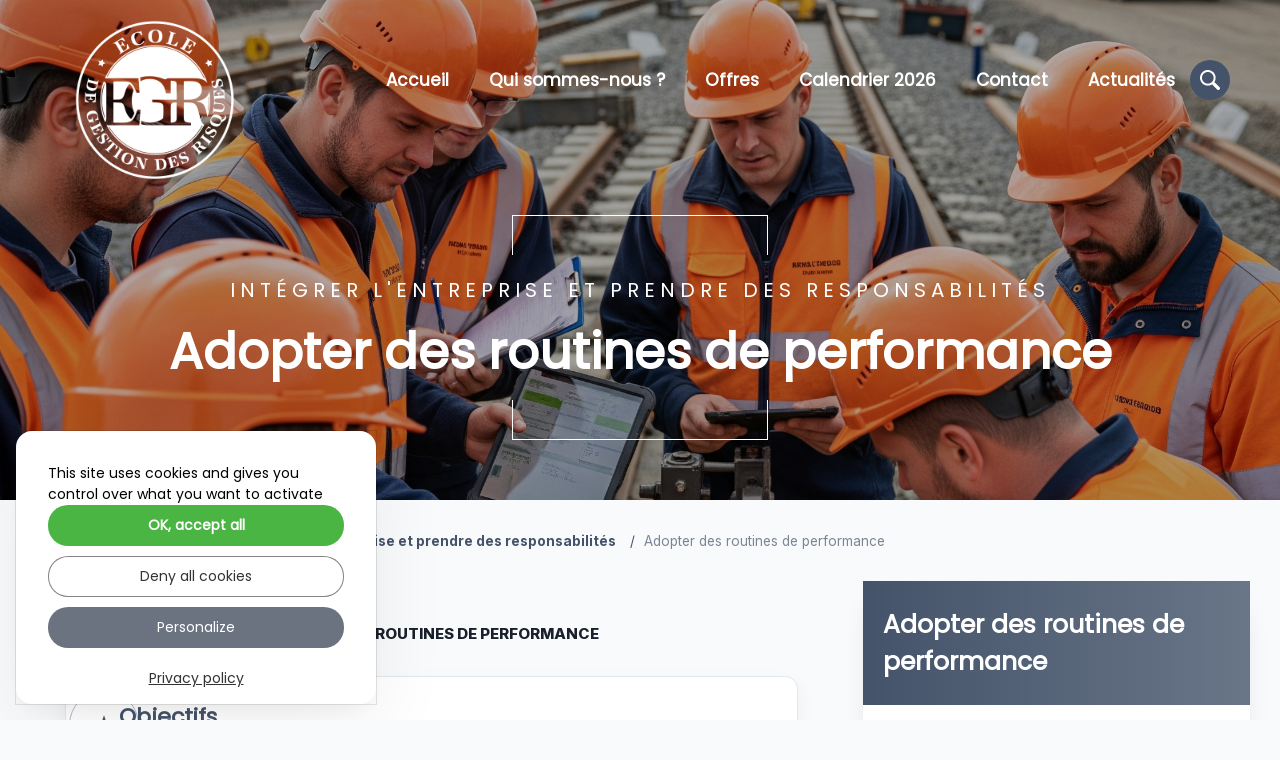

--- FILE ---
content_type: text/html; charset=UTF-8
request_url: https://www.ecoledegestiondesrisques.fr/formation/saffirmer-dans-ses-relations-professionnelles/
body_size: 18852
content:
<!DOCTYPE html>
<html lang="fr-FR">
<head>
    <meta charset="UTF-8"/>
    <meta name="viewport"
          content="width=device-width, initial-scale=1.0, minimum-scale=1.0"/>
    <link rel="stylesheet" type="text/css" href="https://www.ecoledegestiondesrisques.fr/wp-content/themes/infocobweb-child/style.css"/>

    <link rel="shortcut icon" href="https://www.ecoledegestiondesrisques.fr/wp-content/themes/infocobweb-child/images/favicon.png">
    
<style type="text/css">
	:root{
		--infocobweb-color-main: #44536a;
		--infocobweb-color-main-90: rgba(68, 83, 106, 0.9);
		--infocobweb-color-main-80: rgba(68, 83, 106, 0.8);
		--infocobweb-color-main-70: rgba(68, 83, 106, 0.7);
		--infocobweb-color-main-60: rgba(68, 83, 106, 0.6);
		--infocobweb-color-main-50: rgba(68, 83, 106, 0.5);
		--infocobweb-color-main-40: rgba(68, 83, 106, 0.4);
		--infocobweb-color-main-30: rgba(68, 83, 106, 0.3);
		--infocobweb-color-main-20: rgba(68, 83, 106, 0.2);
		--infocobweb-color-main-10: rgba(68, 83, 106, 0.1);
		--infocobweb-color-main-light: #44536a;
		--infocobweb-color-main-light-90: rgba(68, 83, 106, 0.9);
		--infocobweb-color-main-light-80: rgba(68, 83, 106, 0.8);
		--infocobweb-color-main-light-70: rgba(68, 83, 106, 0.7);
		--infocobweb-color-main-light-60: rgba(68, 83, 106, 0.6);
		--infocobweb-color-main-light-50: rgba(68, 83, 106, 0.5);
		--infocobweb-color-main-light-40: rgba(68, 83, 106, 0.4);
		--infocobweb-color-main-light-30: rgba(68, 83, 106, 0.3);
		--infocobweb-color-main-light-20: rgba(68, 83, 106, 0.2);
		--infocobweb-color-main-light-10: rgba(68, 83, 106, 0.1);
		--infocobweb-color-main-dark: #44536a;
		--infocobweb-color-main-dark-90: rgba(68, 83, 106, 0.9);
		--infocobweb-color-main-dark-80: rgba(68, 83, 106, 0.8);
		--infocobweb-color-main-dark-70: rgba(68, 83, 106, 0.7);
		--infocobweb-color-main-dark-60: rgba(68, 83, 106, 0.6);
		--infocobweb-color-main-dark-50: rgba(68, 83, 106, 0.5);
		--infocobweb-color-main-dark-40: rgba(68, 83, 106, 0.4);
		--infocobweb-color-main-dark-30: rgba(68, 83, 106, 0.3);
		--infocobweb-color-main-dark-20: rgba(68, 83, 106, 0.2);
		--infocobweb-color-main-dark-10: rgba(68, 83, 106, 0.1);
		--infocobweb-color-secondary: #44536a;
		--infocobweb-color-secondary-90: rgba(68, 83, 106, 0.9);
		--infocobweb-color-secondary-80: rgba(68, 83, 106, 0.8);
		--infocobweb-color-secondary-70: rgba(68, 83, 106, 0.7);
		--infocobweb-color-secondary-60: rgba(68, 83, 106, 0.6);
		--infocobweb-color-secondary-50: rgba(68, 83, 106, 0.5);
		--infocobweb-color-secondary-40: rgba(68, 83, 106, 0.4);
		--infocobweb-color-secondary-30: rgba(68, 83, 106, 0.3);
		--infocobweb-color-secondary-20: rgba(68, 83, 106, 0.2);
		--infocobweb-color-secondary-10: rgba(68, 83, 106, 0.1);
		--infocobweb-color-grey: #ffffff;
		--infocobweb-color-grey-90: rgba(255, 255, 255, 0.9);
		--infocobweb-color-grey-80: rgba(255, 255, 255, 0.8);
		--infocobweb-color-grey-70: rgba(255, 255, 255, 0.7);
		--infocobweb-color-grey-60: rgba(255, 255, 255, 0.6);
		--infocobweb-color-grey-50: rgba(255, 255, 255, 0.5);
		--infocobweb-color-grey-40: rgba(255, 255, 255, 0.4);
		--infocobweb-color-grey-30: rgba(255, 255, 255, 0.3);
		--infocobweb-color-grey-20: rgba(255, 255, 255, 0.2);
		--infocobweb-color-grey-10: rgba(255, 255, 255, 0.1);
		--infocobweb-color-background: #ffffff;
		--infocobweb-color-background-90: rgba(255, 255, 255, 0.9);
		--infocobweb-color-background-80: rgba(255, 255, 255, 0.8);
		--infocobweb-color-background-70: rgba(255, 255, 255, 0.7);
		--infocobweb-color-background-60: rgba(255, 255, 255, 0.6);
		--infocobweb-color-background-50: rgba(255, 255, 255, 0.5);
		--infocobweb-color-background-40: rgba(255, 255, 255, 0.4);
		--infocobweb-color-background-30: rgba(255, 255, 255, 0.3);
		--infocobweb-color-background-20: rgba(255, 255, 255, 0.2);
		--infocobweb-color-background-10: rgba(255, 255, 255, 0.1);
		--infocobweb-color-text: #44536a;
		--infocobweb-color-text-90: rgba(68, 83, 106, 0.9);
		--infocobweb-color-text-80: rgba(68, 83, 106, 0.8);
		--infocobweb-color-text-70: rgba(68, 83, 106, 0.7);
		--infocobweb-color-text-60: rgba(68, 83, 106, 0.6);
		--infocobweb-color-text-50: rgba(68, 83, 106, 0.5);
		--infocobweb-color-text-40: rgba(68, 83, 106, 0.4);
		--infocobweb-color-text-30: rgba(68, 83, 106, 0.3);
		--infocobweb-color-text-20: rgba(68, 83, 106, 0.2);
		--infocobweb-color-text-10: rgba(68, 83, 106, 0.1);
		--infocobweb-font-main: 'Poppins';
		--infocobweb-font-sec: 'Poppins';
	}
</style>
        <!-- lien de pré-connexion pour la feuille de style (sans cross origin) -->
        <link rel="preconnect" href="https://fonts.infocob-web.com"/>
        <!-- lien de pré-connexion pour les fonts (avec cross origin) -->
        <link rel="preconnect" href="https://fonts.infocob-web.com" crossorigin/>
        <!-- Feuille de style des polices -->
        <link href="https://fonts.infocob-web.com/css/Poppins|wgt:400,100|stl:normal,italic/Poppins|wgt:400,100|stl:normal,italic/"
              rel="stylesheet"
              referrerpolicy="origin"/>
        <meta name='robots' content='index, follow, max-image-preview:large, max-snippet:-1, max-video-preview:-1' />

	<!-- This site is optimized with the Yoast SEO plugin v20.9 - https://yoast.com/wordpress/plugins/seo/ -->
	<title>Formation Adopter des routines de performance &mdash; École de Gestion des Risques</title>
	<meta name="description" content="Découvrez la formation Adopter des routines de performance dispensée par l&#039;École de gestion des risques (EGR) à Buc." />
	<link rel="canonical" href="https://www.ecoledegestiondesrisques.fr/formation/saffirmer-dans-ses-relations-professionnelles/" />
	<meta property="og:locale" content="fr_FR" />
	<meta property="og:type" content="article" />
	<meta property="og:title" content="Formation Adopter des routines de performance &mdash; École de Gestion des Risques" />
	<meta property="og:description" content="Découvrez la formation Adopter des routines de performance dispensée par l&#039;École de gestion des risques (EGR) à Buc." />
	<meta property="og:url" content="https://www.ecoledegestiondesrisques.fr/formation/saffirmer-dans-ses-relations-professionnelles/" />
	<meta property="og:site_name" content="École de Gestion des Risques" />
	<meta property="article:modified_time" content="2025-09-22T12:16:42+00:00" />
	<meta property="og:image" content="https://www.ecoledegestiondesrisques.fr/wp-content/uploads/2025/07/adopter-des-routines-1024x1024.png" />
	<meta property="og:image:width" content="1024" />
	<meta property="og:image:height" content="1024" />
	<meta property="og:image:type" content="image/png" />
	<meta name="twitter:card" content="summary_large_image" />
	<meta name="twitter:label1" content="Durée de lecture estimée" />
	<meta name="twitter:data1" content="6 minutes" />
	<script type="application/ld+json" class="yoast-schema-graph">{"@context":"https://schema.org","@graph":[{"@type":"WebPage","@id":"https://www.ecoledegestiondesrisques.fr/formation/saffirmer-dans-ses-relations-professionnelles/","url":"https://www.ecoledegestiondesrisques.fr/formation/saffirmer-dans-ses-relations-professionnelles/","name":"Formation Adopter des routines de performance &mdash; École de Gestion des Risques","isPartOf":{"@id":"https://www.ecoledegestiondesrisques.fr/#website"},"primaryImageOfPage":{"@id":"https://www.ecoledegestiondesrisques.fr/formation/saffirmer-dans-ses-relations-professionnelles/#primaryimage"},"image":{"@id":"https://www.ecoledegestiondesrisques.fr/formation/saffirmer-dans-ses-relations-professionnelles/#primaryimage"},"thumbnailUrl":"https://www.ecoledegestiondesrisques.fr/wp-content/uploads/2025/07/adopter-des-routines.png","datePublished":"2025-09-18T10:03:37+00:00","dateModified":"2025-09-22T12:16:42+00:00","description":"Découvrez la formation Adopter des routines de performance dispensée par l'École de gestion des risques (EGR) à Buc.","breadcrumb":{"@id":"https://www.ecoledegestiondesrisques.fr/formation/saffirmer-dans-ses-relations-professionnelles/#breadcrumb"},"inLanguage":"fr-FR","potentialAction":[{"@type":"ReadAction","target":["https://www.ecoledegestiondesrisques.fr/formation/saffirmer-dans-ses-relations-professionnelles/"]}]},{"@type":"ImageObject","inLanguage":"fr-FR","@id":"https://www.ecoledegestiondesrisques.fr/formation/saffirmer-dans-ses-relations-professionnelles/#primaryimage","url":"https://www.ecoledegestiondesrisques.fr/wp-content/uploads/2025/07/adopter-des-routines.png","contentUrl":"https://www.ecoledegestiondesrisques.fr/wp-content/uploads/2025/07/adopter-des-routines.png","width":2048,"height":2048},{"@type":"BreadcrumbList","@id":"https://www.ecoledegestiondesrisques.fr/formation/saffirmer-dans-ses-relations-professionnelles/#breadcrumb","itemListElement":[{"@type":"ListItem","position":1,"name":"Accueil","item":"https://www.ecoledegestiondesrisques.fr/"},{"@type":"ListItem","position":2,"name":"Nos formations","item":"https://www.ecoledegestiondesrisques.fr/formation/"},{"@type":"ListItem","position":3,"name":"Intégrer l'entreprise et prendre des responsabilités","item":"https://www.ecoledegestiondesrisques.fr/categorie-formation/1-integrer-progresser/"},{"@type":"ListItem","position":4,"name":"Adopter des routines de performance"}]},{"@type":"WebSite","@id":"https://www.ecoledegestiondesrisques.fr/#website","url":"https://www.ecoledegestiondesrisques.fr/","name":"École de Gestion des Risques","description":"Formation professionnelle agréée EFSP","publisher":{"@id":"https://www.ecoledegestiondesrisques.fr/#organization"},"potentialAction":[{"@type":"SearchAction","target":{"@type":"EntryPoint","urlTemplate":"https://www.ecoledegestiondesrisques.fr/?s={search_term_string}"},"query-input":"required name=search_term_string"}],"inLanguage":"fr-FR"},{"@type":"Organization","@id":"https://www.ecoledegestiondesrisques.fr/#organization","name":"École de Gestion des Risques","url":"https://www.ecoledegestiondesrisques.fr/","logo":{"@type":"ImageObject","inLanguage":"fr-FR","@id":"https://www.ecoledegestiondesrisques.fr/#/schema/logo/image/","url":"https://www.ecoledegestiondesrisques.fr/wp-content/uploads/2021/07/logo_egr.png","contentUrl":"https://www.ecoledegestiondesrisques.fr/wp-content/uploads/2021/07/logo_egr.png","width":800,"height":800,"caption":"École de Gestion des Risques"},"image":{"@id":"https://www.ecoledegestiondesrisques.fr/#/schema/logo/image/"}}]}</script>
	<!-- / Yoast SEO plugin. -->


<link rel="alternate" type="application/rss+xml" title="École de Gestion des Risques &raquo; Flux" href="https://www.ecoledegestiondesrisques.fr/feed/" />
<link rel="alternate" type="application/rss+xml" title="École de Gestion des Risques &raquo; Flux des commentaires" href="https://www.ecoledegestiondesrisques.fr/comments/feed/" />
<link rel='stylesheet' id='theme-css-css' href='https://www.ecoledegestiondesrisques.fr/wp-content/themes/infocobweb/css/theme.css' type='text/css' media='all' />
<link rel='stylesheet' id='theme-child-css-css' href='https://www.ecoledegestiondesrisques.fr/wp-content/themes/infocobweb-child/css/theme.css' type='text/css' media='all' />
<link rel='stylesheet' id='page-transition-css-css' href='https://www.ecoledegestiondesrisques.fr/wp-content/themes/infocobweb-child/dist/animsition/css/animsition.min.css' type='text/css' media='all' />
<link rel='stylesheet' id='wp-block-library-css' href='https://www.ecoledegestiondesrisques.fr/wp-includes/css/dist/block-library/style.min.css' type='text/css' media='all' />
<style id='global-styles-inline-css' type='text/css'>
body{--wp--preset--color--black: #000000;--wp--preset--color--cyan-bluish-gray: #abb8c3;--wp--preset--color--white: #ffffff;--wp--preset--color--pale-pink: #f78da7;--wp--preset--color--vivid-red: #cf2e2e;--wp--preset--color--luminous-vivid-orange: #ff6900;--wp--preset--color--luminous-vivid-amber: #fcb900;--wp--preset--color--light-green-cyan: #7bdcb5;--wp--preset--color--vivid-green-cyan: #00d084;--wp--preset--color--pale-cyan-blue: #8ed1fc;--wp--preset--color--vivid-cyan-blue: #0693e3;--wp--preset--color--vivid-purple: #9b51e0;--wp--preset--color--main-color: #44536a;--wp--preset--color--main-color-light: #44536a;--wp--preset--color--main-color-dark: #44536a;--wp--preset--color--sec-color: #44536a;--wp--preset--color--grey-color: #ffffff;--wp--preset--color--background-color: #ffffff;--wp--preset--color--text-color: #44536a;--wp--preset--gradient--vivid-cyan-blue-to-vivid-purple: linear-gradient(135deg,rgba(6,147,227,1) 0%,rgb(155,81,224) 100%);--wp--preset--gradient--light-green-cyan-to-vivid-green-cyan: linear-gradient(135deg,rgb(122,220,180) 0%,rgb(0,208,130) 100%);--wp--preset--gradient--luminous-vivid-amber-to-luminous-vivid-orange: linear-gradient(135deg,rgba(252,185,0,1) 0%,rgba(255,105,0,1) 100%);--wp--preset--gradient--luminous-vivid-orange-to-vivid-red: linear-gradient(135deg,rgba(255,105,0,1) 0%,rgb(207,46,46) 100%);--wp--preset--gradient--very-light-gray-to-cyan-bluish-gray: linear-gradient(135deg,rgb(238,238,238) 0%,rgb(169,184,195) 100%);--wp--preset--gradient--cool-to-warm-spectrum: linear-gradient(135deg,rgb(74,234,220) 0%,rgb(151,120,209) 20%,rgb(207,42,186) 40%,rgb(238,44,130) 60%,rgb(251,105,98) 80%,rgb(254,248,76) 100%);--wp--preset--gradient--blush-light-purple: linear-gradient(135deg,rgb(255,206,236) 0%,rgb(152,150,240) 100%);--wp--preset--gradient--blush-bordeaux: linear-gradient(135deg,rgb(254,205,165) 0%,rgb(254,45,45) 50%,rgb(107,0,62) 100%);--wp--preset--gradient--luminous-dusk: linear-gradient(135deg,rgb(255,203,112) 0%,rgb(199,81,192) 50%,rgb(65,88,208) 100%);--wp--preset--gradient--pale-ocean: linear-gradient(135deg,rgb(255,245,203) 0%,rgb(182,227,212) 50%,rgb(51,167,181) 100%);--wp--preset--gradient--electric-grass: linear-gradient(135deg,rgb(202,248,128) 0%,rgb(113,206,126) 100%);--wp--preset--gradient--midnight: linear-gradient(135deg,rgb(2,3,129) 0%,rgb(40,116,252) 100%);--wp--preset--gradient--main-color-to-main-color-light: linear-gradient(135deg, var(--wp--preset--color--main-color), var(--wp--preset--color--main-color-light));--wp--preset--gradient--main-color-to-main-color-dark: linear-gradient(135deg, var(--wp--preset--color--main-color), var(--wp--preset--color--main-color-dark));--wp--preset--gradient--main-color-to-sec-color: linear-gradient(135deg, var(--wp--preset--color--main-color), var(--wp--preset--color--sec-color));--wp--preset--gradient--main-color-to-white: linear-gradient(135deg, var(--wp--preset--color--main-color), var(--wp--preset--color--white));--wp--preset--gradient--main-color-to-black: linear-gradient(135deg, var(--wp--preset--color--main-color), var(--wp--preset--color--black));--wp--preset--gradient--sec-color-to-white: linear-gradient(135deg, var(--wp--preset--color--sec-color), var(--wp--preset--color--white));--wp--preset--gradient--sec-color-to-black: linear-gradient(135deg, var(--wp--preset--color--sec-color), var(--wp--preset--color--black));--wp--preset--duotone--dark-grayscale: url('#wp-duotone-dark-grayscale');--wp--preset--duotone--grayscale: url('#wp-duotone-grayscale');--wp--preset--duotone--purple-yellow: url('#wp-duotone-purple-yellow');--wp--preset--duotone--blue-red: url('#wp-duotone-blue-red');--wp--preset--duotone--midnight: url('#wp-duotone-midnight');--wp--preset--duotone--magenta-yellow: url('#wp-duotone-magenta-yellow');--wp--preset--duotone--purple-green: url('#wp-duotone-purple-green');--wp--preset--duotone--blue-orange: url('#wp-duotone-blue-orange');--wp--preset--duotone--duotone-main-vs-main-light: url('#wp-duotone-duotone-main-vs-main-light');--wp--preset--duotone--duotone-main-vs-main-dark: url('#wp-duotone-duotone-main-vs-main-dark');--wp--preset--duotone--duotone-main-vs-secondary: url('#wp-duotone-duotone-main-vs-secondary');--wp--preset--font-size--small: 1.3rem;--wp--preset--font-size--medium: 1.6rem;--wp--preset--font-size--large: 1.7rem;--wp--preset--font-size--x-large: 42px;--wp--preset--font-size--tiny: 1.1rem;--wp--preset--font-size--normal: 1.5rem;--wp--preset--font-size--extra-large: 2rem;--wp--preset--font-size--gigantic: 2.2rem;--wp--preset--font-family--main-font: Poppins;--wp--preset--font-family--sec-font: Poppins;--wp--preset--spacing--20: 0.44rem;--wp--preset--spacing--30: 0.67rem;--wp--preset--spacing--40: 1rem;--wp--preset--spacing--50: 1.5rem;--wp--preset--spacing--60: 2.25rem;--wp--preset--spacing--70: 3.38rem;--wp--preset--spacing--80: 5.06rem;--wp--preset--shadow--natural: 6px 6px 9px rgba(0, 0, 0, 0.2);--wp--preset--shadow--deep: 12px 12px 50px rgba(0, 0, 0, 0.4);--wp--preset--shadow--sharp: 6px 6px 0px rgba(0, 0, 0, 0.2);--wp--preset--shadow--outlined: 6px 6px 0px -3px rgba(255, 255, 255, 1), 6px 6px rgba(0, 0, 0, 1);--wp--preset--shadow--crisp: 6px 6px 0px rgba(0, 0, 0, 1);}body { margin: 0;--wp--style--global--content-size: 1095px;--wp--style--global--wide-size: 1320px; }.wp-site-blocks > .alignleft { float: left; margin-right: 2em; }.wp-site-blocks > .alignright { float: right; margin-left: 2em; }.wp-site-blocks > .aligncenter { justify-content: center; margin-left: auto; margin-right: auto; }:where(.is-layout-flex){gap: 0.5em;}body .is-layout-flow > .alignleft{float: left;margin-inline-start: 0;margin-inline-end: 2em;}body .is-layout-flow > .alignright{float: right;margin-inline-start: 2em;margin-inline-end: 0;}body .is-layout-flow > .aligncenter{margin-left: auto;margin-right: auto;}body .is-layout-constrained > .alignleft{float: left;margin-inline-start: 0;margin-inline-end: 2em;}body .is-layout-constrained > .alignright{float: right;margin-inline-start: 2em;margin-inline-end: 0;}body .is-layout-constrained > .aligncenter{margin-left: auto;margin-right: auto;}body .is-layout-constrained > :where(:not(.alignleft):not(.alignright):not(.alignfull)){max-width: var(--wp--style--global--content-size);margin-left: auto;margin-right: auto;}body .is-layout-constrained > .alignwide{max-width: var(--wp--style--global--wide-size);}body .is-layout-flex{display: flex;}body .is-layout-flex{flex-wrap: wrap;align-items: center;}body .is-layout-flex > *{margin: 0;}body{background-color: #ffffff;color: #44536a;font-family: var(--wp--preset--font-family--main-font);padding-top: 0px;padding-right: 0px;padding-bottom: 0px;padding-left: 0px;}a:where(:not(.wp-element-button)){text-decoration: underline;}.wp-element-button, .wp-block-button__link{background-color: #32373c;border-width: 0;color: #fff;font-family: inherit;font-size: inherit;line-height: inherit;padding: calc(0.667em + 2px) calc(1.333em + 2px);text-decoration: none;}.has-black-color{color: var(--wp--preset--color--black);}.has-cyan-bluish-gray-color{color: var(--wp--preset--color--cyan-bluish-gray);}.has-white-color{color: var(--wp--preset--color--white);}.has-pale-pink-color{color: var(--wp--preset--color--pale-pink);}.has-vivid-red-color{color: var(--wp--preset--color--vivid-red);}.has-luminous-vivid-orange-color{color: var(--wp--preset--color--luminous-vivid-orange);}.has-luminous-vivid-amber-color{color: var(--wp--preset--color--luminous-vivid-amber);}.has-light-green-cyan-color{color: var(--wp--preset--color--light-green-cyan);}.has-vivid-green-cyan-color{color: var(--wp--preset--color--vivid-green-cyan);}.has-pale-cyan-blue-color{color: var(--wp--preset--color--pale-cyan-blue);}.has-vivid-cyan-blue-color{color: var(--wp--preset--color--vivid-cyan-blue);}.has-vivid-purple-color{color: var(--wp--preset--color--vivid-purple);}.has-main-color-color{color: var(--wp--preset--color--main-color);}.has-main-color-light-color{color: var(--wp--preset--color--main-color-light);}.has-main-color-dark-color{color: var(--wp--preset--color--main-color-dark);}.has-sec-color-color{color: var(--wp--preset--color--sec-color);}.has-grey-color-color{color: var(--wp--preset--color--grey-color);}.has-background-color-color{color: var(--wp--preset--color--background-color);}.has-text-color-color{color: var(--wp--preset--color--text-color);}.has-black-background-color{background-color: var(--wp--preset--color--black);}.has-cyan-bluish-gray-background-color{background-color: var(--wp--preset--color--cyan-bluish-gray);}.has-white-background-color{background-color: var(--wp--preset--color--white);}.has-pale-pink-background-color{background-color: var(--wp--preset--color--pale-pink);}.has-vivid-red-background-color{background-color: var(--wp--preset--color--vivid-red);}.has-luminous-vivid-orange-background-color{background-color: var(--wp--preset--color--luminous-vivid-orange);}.has-luminous-vivid-amber-background-color{background-color: var(--wp--preset--color--luminous-vivid-amber);}.has-light-green-cyan-background-color{background-color: var(--wp--preset--color--light-green-cyan);}.has-vivid-green-cyan-background-color{background-color: var(--wp--preset--color--vivid-green-cyan);}.has-pale-cyan-blue-background-color{background-color: var(--wp--preset--color--pale-cyan-blue);}.has-vivid-cyan-blue-background-color{background-color: var(--wp--preset--color--vivid-cyan-blue);}.has-vivid-purple-background-color{background-color: var(--wp--preset--color--vivid-purple);}.has-main-color-background-color{background-color: var(--wp--preset--color--main-color);}.has-main-color-light-background-color{background-color: var(--wp--preset--color--main-color-light);}.has-main-color-dark-background-color{background-color: var(--wp--preset--color--main-color-dark);}.has-sec-color-background-color{background-color: var(--wp--preset--color--sec-color);}.has-grey-color-background-color{background-color: var(--wp--preset--color--grey-color);}.has-background-color-background-color{background-color: var(--wp--preset--color--background-color);}.has-text-color-background-color{background-color: var(--wp--preset--color--text-color);}.has-black-border-color{border-color: var(--wp--preset--color--black);}.has-cyan-bluish-gray-border-color{border-color: var(--wp--preset--color--cyan-bluish-gray);}.has-white-border-color{border-color: var(--wp--preset--color--white);}.has-pale-pink-border-color{border-color: var(--wp--preset--color--pale-pink);}.has-vivid-red-border-color{border-color: var(--wp--preset--color--vivid-red);}.has-luminous-vivid-orange-border-color{border-color: var(--wp--preset--color--luminous-vivid-orange);}.has-luminous-vivid-amber-border-color{border-color: var(--wp--preset--color--luminous-vivid-amber);}.has-light-green-cyan-border-color{border-color: var(--wp--preset--color--light-green-cyan);}.has-vivid-green-cyan-border-color{border-color: var(--wp--preset--color--vivid-green-cyan);}.has-pale-cyan-blue-border-color{border-color: var(--wp--preset--color--pale-cyan-blue);}.has-vivid-cyan-blue-border-color{border-color: var(--wp--preset--color--vivid-cyan-blue);}.has-vivid-purple-border-color{border-color: var(--wp--preset--color--vivid-purple);}.has-main-color-border-color{border-color: var(--wp--preset--color--main-color);}.has-main-color-light-border-color{border-color: var(--wp--preset--color--main-color-light);}.has-main-color-dark-border-color{border-color: var(--wp--preset--color--main-color-dark);}.has-sec-color-border-color{border-color: var(--wp--preset--color--sec-color);}.has-grey-color-border-color{border-color: var(--wp--preset--color--grey-color);}.has-background-color-border-color{border-color: var(--wp--preset--color--background-color);}.has-text-color-border-color{border-color: var(--wp--preset--color--text-color);}.has-vivid-cyan-blue-to-vivid-purple-gradient-background{background: var(--wp--preset--gradient--vivid-cyan-blue-to-vivid-purple);}.has-light-green-cyan-to-vivid-green-cyan-gradient-background{background: var(--wp--preset--gradient--light-green-cyan-to-vivid-green-cyan);}.has-luminous-vivid-amber-to-luminous-vivid-orange-gradient-background{background: var(--wp--preset--gradient--luminous-vivid-amber-to-luminous-vivid-orange);}.has-luminous-vivid-orange-to-vivid-red-gradient-background{background: var(--wp--preset--gradient--luminous-vivid-orange-to-vivid-red);}.has-very-light-gray-to-cyan-bluish-gray-gradient-background{background: var(--wp--preset--gradient--very-light-gray-to-cyan-bluish-gray);}.has-cool-to-warm-spectrum-gradient-background{background: var(--wp--preset--gradient--cool-to-warm-spectrum);}.has-blush-light-purple-gradient-background{background: var(--wp--preset--gradient--blush-light-purple);}.has-blush-bordeaux-gradient-background{background: var(--wp--preset--gradient--blush-bordeaux);}.has-luminous-dusk-gradient-background{background: var(--wp--preset--gradient--luminous-dusk);}.has-pale-ocean-gradient-background{background: var(--wp--preset--gradient--pale-ocean);}.has-electric-grass-gradient-background{background: var(--wp--preset--gradient--electric-grass);}.has-midnight-gradient-background{background: var(--wp--preset--gradient--midnight);}.has-main-color-to-main-color-light-gradient-background{background: var(--wp--preset--gradient--main-color-to-main-color-light);}.has-main-color-to-main-color-dark-gradient-background{background: var(--wp--preset--gradient--main-color-to-main-color-dark);}.has-main-color-to-sec-color-gradient-background{background: var(--wp--preset--gradient--main-color-to-sec-color);}.has-main-color-to-white-gradient-background{background: var(--wp--preset--gradient--main-color-to-white);}.has-main-color-to-black-gradient-background{background: var(--wp--preset--gradient--main-color-to-black);}.has-sec-color-to-white-gradient-background{background: var(--wp--preset--gradient--sec-color-to-white);}.has-sec-color-to-black-gradient-background{background: var(--wp--preset--gradient--sec-color-to-black);}.has-small-font-size{font-size: var(--wp--preset--font-size--small);}.has-medium-font-size{font-size: var(--wp--preset--font-size--medium);}.has-large-font-size{font-size: var(--wp--preset--font-size--large);}.has-x-large-font-size{font-size: var(--wp--preset--font-size--x-large);}.has-tiny-font-size{font-size: var(--wp--preset--font-size--tiny);}.has-normal-font-size{font-size: var(--wp--preset--font-size--normal);}.has-extra-large-font-size{font-size: var(--wp--preset--font-size--extra-large);}.has-gigantic-font-size{font-size: var(--wp--preset--font-size--gigantic);}.has-main-font-font-family{font-family: var(--wp--preset--font-family--main-font);}.has-sec-font-font-family{font-family: var(--wp--preset--font-family--sec-font);}
</style>
        <!-- lien de pré-connexion pour la feuille de style (sans cross origin) -->
        <link rel="preconnect" href="https://fonts.infocob-web.com"/>
        <!-- lien de pré-connexion pour les fonts (avec cross origin) -->
        <link rel="preconnect" href="https://fonts.infocob-web.com" crossorigin/>
        <!-- Feuille de style des polices -->
        <link href="https://fonts.infocob-web.com/css/Poppins|wgt:400,100|stl:normal,italic/Poppins|wgt:400,100|stl:normal,italic/"
              rel="stylesheet"
              referrerpolicy="origin"/>
        <script type='text/javascript' src='https://www.ecoledegestiondesrisques.fr/wp-includes/js/jquery/jquery.min.js' id='jquery-core-js'></script>
<script type='text/javascript' src='https://www.ecoledegestiondesrisques.fr/wp-includes/js/jquery/jquery-migrate.min.js' id='jquery-migrate-js'></script>
<script type='text/javascript' src='https://www.ecoledegestiondesrisques.fr/wp-content/themes/infocobweb/js/core/tarteaucitron/tarteaucitron.js' id='tarteaucitron-js'></script>
<script type='text/javascript' id='theme-js-js-extra'>
/* <![CDATA[ */
var GLOBAL_policy = {"tarteaucitron_disabled":"","codeUA":"G-CWK0797ZVQ","codeGtag":"","codeFacebookPixel":"","codeMicrosoftClarity":"8oobwv7o9q","codeGetQuanty":"","positionBandeauRGPD":"bottom","urlPageConfidentialite":"https:\/\/www.ecoledegestiondesrisques.fr\/?page_id=3"};
var GLOBAL_ajax = {"ajax_url":"https:\/\/www.ecoledegestiondesrisques.fr\/wp-admin\/admin-ajax.php","post_id":"884"};
/* ]]> */
</script>
<script type='text/javascript' src='https://www.ecoledegestiondesrisques.fr/wp-content/themes/infocobweb/js/theme.js' id='theme-js-js'></script>
<script type='text/javascript' id='menu-infocob-js-js-extra'>
/* <![CDATA[ */
var options_menu = {"breakpoint":"1280","isAccordion":"1"};
/* ]]> */
</script>
<script type='text/javascript' src='https://www.ecoledegestiondesrisques.fr/wp-content/themes/infocobweb/js/core/menu.js' id='menu-infocob-js-js'></script>
<script type='text/javascript' src='https://www.ecoledegestiondesrisques.fr/wp-content/themes/infocobweb/js/core/swiper.min.js' id='carousel-js-js'></script>
<script type='text/javascript' src='https://www.ecoledegestiondesrisques.fr/wp-content/themes/infocobweb/js/core/jquery.fancybox.min.js' id='fancybox-js-js'></script>
<script type='text/javascript' src='https://www.ecoledegestiondesrisques.fr/wp-content/themes/infocobweb-child/js/main.js' id='main-infocob-js-js'></script>
<script type='text/javascript' src='https://www.ecoledegestiondesrisques.fr/wp-content/themes/infocobweb-child/dist/animsition/js/animsition.min.js' id='page-transition-js'></script>
<script type='text/javascript' src='https://www.ecoledegestiondesrisques.fr/wp-content/themes/infocobweb-child/js/readmore/readmore.min.js' id='readmore-infocob-js-js'></script>
<link rel="https://api.w.org/" href="https://www.ecoledegestiondesrisques.fr/wp-json/" /><link rel="alternate" type="application/json" href="https://www.ecoledegestiondesrisques.fr/wp-json/wp/v2/formation/884" /><link rel="EditURI" type="application/rsd+xml" title="RSD" href="https://www.ecoledegestiondesrisques.fr/xmlrpc.php?rsd" />
<link rel="wlwmanifest" type="application/wlwmanifest+xml" href="https://www.ecoledegestiondesrisques.fr/wp-includes/wlwmanifest.xml" />
<meta name="generator" content="WordPress 6.2.8" />
<link rel='shortlink' href='https://www.ecoledegestiondesrisques.fr/?p=884' />
<link rel="alternate" type="application/json+oembed" href="https://www.ecoledegestiondesrisques.fr/wp-json/oembed/1.0/embed?url=https%3A%2F%2Fwww.ecoledegestiondesrisques.fr%2Fformation%2Fsaffirmer-dans-ses-relations-professionnelles%2F" />
<link rel="alternate" type="text/xml+oembed" href="https://www.ecoledegestiondesrisques.fr/wp-json/oembed/1.0/embed?url=https%3A%2F%2Fwww.ecoledegestiondesrisques.fr%2Fformation%2Fsaffirmer-dans-ses-relations-professionnelles%2F&#038;format=xml" />
<style>.infocob-crm-forms-ajax-loader svg { stroke: #44536a; }</style>			<script type="text/javascript">
                document.addEventListener("DOMContentLoaded", function () {
                    let casesnobots = document.querySelectorAll('.if-casenorobot');


                    casesnobots.forEach(function (val, key) {
                        let text = val.innerHTML;

                        let input = document.createElement("input");
                        input.type = 'checkbox';
                        input.name = 'accept-rgpd';
                        input.required = 'required';

                        let span = document.createElement("span");
                        span.innerHTML = text;

                        val.innerHTML = "";
                        val.appendChild(input);
                        val.appendChild(span);
                    });
					
					                });
			</script>
			<style type="text/css">.recentcomments a{display:inline !important;padding:0 !important;margin:0 !important;}</style><link rel="icon" href="https://www.ecoledegestiondesrisques.fr/wp-content/uploads/2021/07/cropped-logo_egr-32x32.png" sizes="32x32" />
<link rel="icon" href="https://www.ecoledegestiondesrisques.fr/wp-content/uploads/2021/07/cropped-logo_egr-192x192.png" sizes="192x192" />
<link rel="apple-touch-icon" href="https://www.ecoledegestiondesrisques.fr/wp-content/uploads/2021/07/cropped-logo_egr-180x180.png" />
<meta name="msapplication-TileImage" content="https://www.ecoledegestiondesrisques.fr/wp-content/uploads/2021/07/cropped-logo_egr-270x270.png" />
</head>
<body class="menu-desktop">
<div id="container">

    <header id="header">
        <div class="btn-open-menu-container">
            <div class="JS-open-menu btn-open-menu">
                <span></span>
                <span></span>
                <span></span>
                <span></span>
            </div>
        </div>

        <div class="header-inner">
            <div class="logo-container">
                <a href="https://www.ecoledegestiondesrisques.fr" rel="home" class="logo"
                   title="École de Gestion des Risques">
                    <img src="https://www.ecoledegestiondesrisques.fr/wp-content/uploads/2021/07/logo_white-EGR.png"
                         alt="École de Gestion des Risques"
                         title="École de Gestion des Risques"
                         class="logo-base"
                    />

                    <img src="https://www.ecoledegestiondesrisques.fr/wp-content/uploads/2021/09/logo-egr-couleur.png"
                         alt="École de Gestion des Risques"
                         title="École de Gestion des Risques"
                         class="logo-shrink"
                    />
                </a>
            </div>

            <nav class="menus-container">
                <div id="menu" class="menu-accordion">
                    <div class="JS-menu-mobile-container">

                        <div class="menu-mobile-title">
                            <a href="https://www.ecoledegestiondesrisques.fr" rel="home" class="logo"
                               title="École de Gestion des Risques">
                                <img src="https://www.ecoledegestiondesrisques.fr/wp-content/uploads/2021/09/logo-egr-couleur.png"
                                     alt="École de Gestion des Risques"
                                     title="École de Gestion des Risques"/>
                            </a>

                            <a href="#" class="JS-close-menu">
                                <span class="if-icon"><svg height="32" viewBox="0 0 511.992 511.992" width="32" xmlns="http://www.w3.org/2000/svg" >
    <path d="m415.402344 495.421875-159.40625-159.410156-159.40625 159.410156c-22.097656 22.09375-57.921875 22.09375-80.019532 0-22.09375-22.097656-22.09375-57.921875 0-80.019531l159.410157-159.40625-159.410157-159.40625c-22.09375-22.097656-22.09375-57.921875 0-80.019532 22.097657-22.09375 57.921876-22.09375 80.019532 0l159.40625 159.410157 159.40625-159.410157c22.097656-22.09375 57.921875-22.09375 80.019531 0 22.09375 22.097657 22.09375 57.921876 0 80.019532l-159.410156 159.40625 159.410156 159.40625c22.09375 22.097656 22.09375 57.921875 0 80.019531-22.097656 22.09375-57.921875 22.09375-80.019531 0zm0 0" />
</svg></span>
                            </a>

                        </div>

                        <div class="menu-mobile-info-container">
                            <p>“Formation professionnelle agréée EFSP”</p>
                        </div>

                        <div class="menu-haut-bas">

                            <div class="menu-bas">
                                                                <div class="menu-main">
                                    <div class="menu-container"><ul id="menu-menu-test" class="menu"><li id="menu-item-2174" class="menu-item menu-item-type-post_type menu-item-object-page menu-item-home menu-item-2174"><a href="https://www.ecoledegestiondesrisques.fr/">Accueil</a></li>
<li id="menu-item-2169" class="menu-item menu-item-type-post_type menu-item-object-page menu-item-has-children menu-item-2169"><span class="if-icon open-sub-menu"><svg version="1.1" xmlns="http://www.w3.org/2000/svg" xmlns:xlink="http://www.w3.org/1999/xlink" x="0px" y="0px" viewBox="0 0 284.929 284.929" width="32" height="32" style="enable-background:new 0 0 284.929 284.929;" xml:space="preserve">

	<path d="M282.082,76.511l-14.274-14.273c-1.902-1.906-4.093-2.856-6.57-2.856c-2.471,0-4.661,0.95-6.563,2.856L142.466,174.441
		L30.262,62.241c-1.903-1.906-4.093-2.856-6.567-2.856c-2.475,0-4.665,0.95-6.567,2.856L2.856,76.515C0.95,78.417,0,80.607,0,83.082
		c0,2.473,0.953,4.663,2.856,6.565l133.043,133.046c1.902,1.903,4.093,2.854,6.567,2.854s4.661-0.951,6.562-2.854L282.082,89.647
		c1.902-1.903,2.847-4.093,2.847-6.565C284.929,80.607,283.984,78.417,282.082,76.511z"/>

</svg>
</span><a href="https://www.ecoledegestiondesrisques.fr/qui-sommes-nous/">Qui sommes-nous ?</a>
<ul  class="sub-menu sub-menu-0">
	<li id="menu-item-2171" class="menu-item menu-item-type-post_type menu-item-object-page menu-item-2171"><a href="https://www.ecoledegestiondesrisques.fr/qui-sommes-nous/lecole/">L’école</a></li>
	<li id="menu-item-2170" class="menu-item menu-item-type-post_type menu-item-object-page menu-item-2170"><a href="https://www.ecoledegestiondesrisques.fr/qui-sommes-nous/lequipe/">L’équipe</a></li>
	<li id="menu-item-3378" class="menu-item menu-item-type-post_type menu-item-object-page menu-item-3378"><a href="https://www.ecoledegestiondesrisques.fr/consultants/">Les formateurs</a></li>
</ul>
</li>
<li id="menu-item-2204" class="menu-item menu-item-type-post_type_archive menu-item-object-formation menu-item-has-children menu-item-2204"><span class="if-icon open-sub-menu"><svg version="1.1" xmlns="http://www.w3.org/2000/svg" xmlns:xlink="http://www.w3.org/1999/xlink" x="0px" y="0px" viewBox="0 0 284.929 284.929" width="32" height="32" style="enable-background:new 0 0 284.929 284.929;" xml:space="preserve">

	<path d="M282.082,76.511l-14.274-14.273c-1.902-1.906-4.093-2.856-6.57-2.856c-2.471,0-4.661,0.95-6.563,2.856L142.466,174.441
		L30.262,62.241c-1.903-1.906-4.093-2.856-6.567-2.856c-2.475,0-4.665,0.95-6.567,2.856L2.856,76.515C0.95,78.417,0,80.607,0,83.082
		c0,2.473,0.953,4.663,2.856,6.565l133.043,133.046c1.902,1.903,4.093,2.854,6.567,2.854s4.661-0.951,6.562-2.854L282.082,89.647
		c1.902-1.903,2.847-4.093,2.847-6.565C284.929,80.607,283.984,78.417,282.082,76.511z"/>

</svg>
</span><a href="https://www.ecoledegestiondesrisques.fr/formation/">Offres</a>
<ul  class="sub-menu sub-menu-0">
	<li id="menu-item-2206" class="menu-item menu-item-type-taxonomy menu-item-object-categorie-formation current-formation-ancestor current-menu-parent current-formation-parent menu-item-2206"><a href="https://www.ecoledegestiondesrisques.fr/categorie-formation/1-integrer-progresser/">Intégrer l&rsquo;entreprise et prendre des responsabilités</a></li>
	<li id="menu-item-2205" class="menu-item menu-item-type-taxonomy menu-item-object-categorie-formation menu-item-2205"><a href="https://www.ecoledegestiondesrisques.fr/categorie-formation/2-technique/">Sécuriser les chantiers ferroviaires</a></li>
	<li id="menu-item-2207" class="menu-item menu-item-type-taxonomy menu-item-object-categorie-formation menu-item-2207"><a href="https://www.ecoledegestiondesrisques.fr/categorie-formation/3-transition-ecologique/">La RSE au cœur des chantiers</a></li>
</ul>
</li>
<li id="menu-item-2167" class="menu-item menu-item-type-post_type menu-item-object-page menu-item-2167"><a href="https://www.ecoledegestiondesrisques.fr/tableau-previsionnel/">Calendrier 2026</a></li>
<li id="menu-item-2173" class="menu-item menu-item-type-post_type menu-item-object-page menu-item-has-children menu-item-2173"><span class="if-icon open-sub-menu"><svg version="1.1" xmlns="http://www.w3.org/2000/svg" xmlns:xlink="http://www.w3.org/1999/xlink" x="0px" y="0px" viewBox="0 0 284.929 284.929" width="32" height="32" style="enable-background:new 0 0 284.929 284.929;" xml:space="preserve">

	<path d="M282.082,76.511l-14.274-14.273c-1.902-1.906-4.093-2.856-6.57-2.856c-2.471,0-4.661,0.95-6.563,2.856L142.466,174.441
		L30.262,62.241c-1.903-1.906-4.093-2.856-6.567-2.856c-2.475,0-4.665,0.95-6.567,2.856L2.856,76.515C0.95,78.417,0,80.607,0,83.082
		c0,2.473,0.953,4.663,2.856,6.565l133.043,133.046c1.902,1.903,4.093,2.854,6.567,2.854s4.661-0.951,6.562-2.854L282.082,89.647
		c1.902-1.903,2.847-4.093,2.847-6.565C284.929,80.607,283.984,78.417,282.082,76.511z"/>

</svg>
</span><a href="https://www.ecoledegestiondesrisques.fr/contact/">Contact</a>
<ul  class="sub-menu sub-menu-0">
	<li id="menu-item-2736" class="menu-item menu-item-type-post_type menu-item-object-page menu-item-2736"><a href="https://www.ecoledegestiondesrisques.fr/conditions-generales-de-vente/">Conditions Générales de Vente</a></li>
	<li id="menu-item-2737" class="menu-item menu-item-type-post_type menu-item-object-page menu-item-2737"><a href="https://www.ecoledegestiondesrisques.fr/mentions-legales/">Mentions légales</a></li>
</ul>
</li>
<li id="menu-item-3040" class="menu-item menu-item-type-post_type menu-item-object-page current_page_parent menu-item-3040"><a href="https://www.ecoledegestiondesrisques.fr/actualite/">Actualités</a></li>
</ul></div>
                                                                    </div>

                                <div class="menu-search">
                                    <div id="search-container">
                                        <form role="search" method="get" class="search-form" action="https://www.ecoledegestiondesrisques.fr/">
    <div class="search-inputs">
        <button>
            <span class="if-icon"><svg version="1.1" xmlns="http://www.w3.org/2000/svg" xmlns:xlink="http://www.w3.org/1999/xlink" x="0px" y="0px"
     width="32" height="32" viewBox="0 0 30.239 30.239" style="enable-background:new 0 0 30.239 30.239;"
     xml:space="preserve">

	<path d="M20.194,3.46c-4.613-4.613-12.121-4.613-16.734,0c-4.612,4.614-4.612,12.121,0,16.735
		c4.108,4.107,10.506,4.547,15.116,1.34c0.097,0.459,0.319,0.897,0.676,1.254l6.718,6.718c0.979,0.977,2.561,0.977,3.535,0
		c0.978-0.978,0.978-2.56,0-3.535l-6.718-6.72c-0.355-0.354-0.794-0.577-1.253-0.674C24.743,13.967,24.303,7.57,20.194,3.46z
		 M18.073,18.074c-3.444,3.444-9.049,3.444-12.492,0c-3.442-3.444-3.442-9.048,0-12.492c3.443-3.443,9.048-3.443,12.492,0
		C21.517,9.026,21.517,14.63,18.073,18.074z"/>
</svg>
</span>
        </button>
        <label>
            <input id="s" type="search" autocomplete="off" class="search-field"
                   placeholder="Rechercher sur le site..."
                   value="" name="s"/>
        </label>
    </div>

    <a href="#" class="JS-search-open search-open">
        <span class="if-icon op"><svg version="1.1" xmlns="http://www.w3.org/2000/svg" xmlns:xlink="http://www.w3.org/1999/xlink" x="0px" y="0px"
     width="32" height="32" viewBox="0 0 30.239 30.239" style="enable-background:new 0 0 30.239 30.239;"
     xml:space="preserve">

	<path d="M20.194,3.46c-4.613-4.613-12.121-4.613-16.734,0c-4.612,4.614-4.612,12.121,0,16.735
		c4.108,4.107,10.506,4.547,15.116,1.34c0.097,0.459,0.319,0.897,0.676,1.254l6.718,6.718c0.979,0.977,2.561,0.977,3.535,0
		c0.978-0.978,0.978-2.56,0-3.535l-6.718-6.72c-0.355-0.354-0.794-0.577-1.253-0.674C24.743,13.967,24.303,7.57,20.194,3.46z
		 M18.073,18.074c-3.444,3.444-9.049,3.444-12.492,0c-3.442-3.444-3.442-9.048,0-12.492c3.443-3.443,9.048-3.443,12.492,0
		C21.517,9.026,21.517,14.63,18.073,18.074z"/>
</svg>
</span>
        <span class="if-icon cl"><svg height="32" viewBox="0 0 511.992 511.992" width="32" xmlns="http://www.w3.org/2000/svg" >
    <path d="m415.402344 495.421875-159.40625-159.410156-159.40625 159.410156c-22.097656 22.09375-57.921875 22.09375-80.019532 0-22.09375-22.097656-22.09375-57.921875 0-80.019531l159.410157-159.40625-159.410157-159.40625c-22.09375-22.097656-22.09375-57.921875 0-80.019532 22.097657-22.09375 57.921876-22.09375 80.019532 0l159.40625 159.410157 159.40625-159.410157c22.097656-22.09375 57.921875-22.09375 80.019531 0 22.09375 22.097657 22.09375 57.921876 0 80.019532l-159.410156 159.40625 159.410156 159.40625c22.09375 22.097656 22.09375 57.921875 0 80.019531-22.097656 22.09375-57.921875 22.09375-80.019531 0zm0 0" />
</svg></span>
    </a>
</form>                                    </div>
                                </div>

                            </div>
                        </div>

                        <div class="menu-footer-mobile-nav">
                            <div class="menu-telmail-mobile">
                                <a href="tel:" class="tel">
                                    <span class="if-icon if-icon-primary"><svg version="1.1" xmlns="http://www.w3.org/2000/svg" viewBox="0 0 480.56 480.56"  width="32" height="32">
		<path d="M365.354,317.9c-15.7-15.5-35.3-15.5-50.9,0c-11.9,11.8-23.8,23.6-35.5,35.6c-3.2,3.3-5.9,4-9.8,1.8
			c-7.7-4.2-15.9-7.6-23.3-12.2c-34.5-21.7-63.4-49.6-89-81c-12.7-15.6-24-32.3-31.9-51.1c-1.6-3.8-1.3-6.3,1.8-9.4
			c11.9-11.5,23.5-23.3,35.2-35.1c16.3-16.4,16.3-35.6-0.1-52.1c-9.3-9.4-18.6-18.6-27.9-28c-9.6-9.6-19.1-19.3-28.8-28.8
			c-15.7-15.3-35.3-15.3-50.9,0.1c-12,11.8-23.5,23.9-35.7,35.5c-11.3,10.7-17,23.8-18.2,39.1c-1.9,24.9,4.2,48.4,12.8,71.3
			c17.6,47.4,44.4,89.5,76.9,128.1c43.9,52.2,96.3,93.5,157.6,123.3c27.6,13.4,56.2,23.7,87.3,25.4c21.4,1.2,40-4.2,54.9-20.9
			c10.2-11.4,21.7-21.8,32.5-32.7c16-16.2,16.1-35.8,0.2-51.8C403.554,355.9,384.454,336.9,365.354,317.9z"/>
		<path d="M346.254,238.2l36.9-6.3c-5.8-33.9-21.8-64.6-46.1-89c-25.7-25.7-58.2-41.9-94-46.9l-5.2,37.1
			c27.7,3.9,52.9,16.4,72.8,36.3C329.454,188.2,341.754,212,346.254,238.2z"/>
		<path d="M403.954,77.8c-42.6-42.6-96.5-69.5-156-77.8l-5.2,37.1c51.4,7.2,98,30.5,134.8,67.2c34.9,34.9,57.8,79,66.1,127.5
			l36.9-6.3C470.854,169.3,444.354,118.3,403.954,77.8z"/>
</svg>
</span>
                                                                    </a>
                            </div>
                            <div class="menu-res">
                                                            </div>
                        </div>
                    </div>
                </div>
            </nav>
        </div>
    </header>

    <div id="content" role="main">

        <section class="wrapper-large page-header page-header-projet">
            <div class="page-header-image">
                <div class="if-image if-image-fill">
                    <img src='
					https://www.ecoledegestiondesrisques.fr/wp-content/uploads/2025/07/adopter-des-routines.png' alt="
					Adopter des routines de performance" title="
					Adopter des routines de performance"/>
                </div>
            </div>
            <div class="page-header-contenu">
                <div class="page-header-titles">
                    <h1 class="page-header-title page-header-title-formation">
                        <span class="page-header-subtitle"> Intégrer l'entreprise et prendre des responsabilités </span> Adopter des routines de performance                    </h1>
                </div>
            </div>
        </section>

        
        <section class="wrapper wrapper-custom_projet">
            <div class="container">
                <div class="row">
                    <div class="col-12">
                        <div class="section_projet">
                                                            <div class="wrapper-large wrapper-fil-ariane">
                                    <div class="container">
                                        <div class="row ">
                                            <div class="col-auto">
                                                <!-- fil d'ariane --> <p id="breadcrumbs"><span><span><a href="https://www.ecoledegestiondesrisques.fr/">Accueil</a></span> / <span><a href="https://www.ecoledegestiondesrisques.fr/formation/">Nos formations</a></span> / <span><a href="https://www.ecoledegestiondesrisques.fr/categorie-formation/1-integrer-progresser/">Intégrer l'entreprise et prendre des responsabilités</a></span> / <span class="breadcrumb_last" aria-current="page">Adopter des routines de performance</span></span></p><!-- /fil d'ariane -->
                                            </div>
                                        </div>
                                    </div>
                                </div>
                            
                            <section class="wrapper wrapper-data">
                                <div class="container">
                                    <div class="row">
                                        <div class="col-12 col-lg-8 col-xl-9">
                                            <div class="contenu">
                                                                                                                                                                                                                                            </div>
                                            <div class="row">
                                                <div class="col-12">
                                                    <div class="contenu">
                                                        
<!DOCTYPE html>
<html lang="fr">
<head>
    <meta charset="UTF-8">
    <meta name="viewport" content="width=device-width, initial-scale=1.0">
    <title></title>
    <script src="https://cdn.tailwindcss.com"></script>
    <link href="https://fonts.googleapis.com/css2?family=Inter:wght@300;400;500;600;700;800&#038;family=Montserrat:wght@700;800;900&#038;display=swap" rel="stylesheet">
    <style>
        /* Styles de base pour le corps de la page */
        body {
            font-family: 'Inter', sans-serif;
            background-color: #f8fafc; /* Fond très légèrement grisé */
            margin: 0;
            padding: 0;
            overflow-x: hidden; /* Empêche les barres de défilement horizontales */
        }
        h1, h2, h3 {
            font-family: 'Montserrat', sans-serif; /* Police percutante pour les titres */
        }

        /* Couleurs personnalisées basées sur le logo EGR */
        .text-egr-blue { color: #1A4C7A; }
        .bg-egr-blue { background-color: #1A4C7A; }
        .border-egr-blue { border-color: #1A4C7A; }
        .text-egr-yellow { color: #EAA800; } /* Gardé au cas où, mais moins utilisé */
        .bg-egr-yellow { background-color: #EAA800; } /* Gardé au cas où, mais moins utilisé */
        .border-egr-yellow { border-color: #EAA800; } /* Gardé au cas où, mais moins utilisé */

        /* Styles génériques pour les titres de section (appliqués au sous-titre qui devient l'intro) */
        .section-subtitle {
            font-size: 1.125rem; /* Taille par défaut pour le sous-titre */
            color: #1A202C; /* Couleur plus foncée pour le rendre plus visible */
            font-weight: 700; /* Plus gras */
            text-align: center;
            margin-bottom: 4rem;
            max-width: 900px; /* Agrandissement de la largeur max */
            margin-left: auto;
            margin-right: auto;
            line-height: 1.6;
        }

        /* Style pour la première phrase du sous-titre */
        .section-subtitle .first-sentence {
            font-size: 1.5rem; /* Taille plus grande pour la première phrase */
            font-weight: 800; /* Encore plus gras */
            display: block; /* Pour qu'elle prenne sa propre ligne si nécessaire */
            margin-bottom: 0.5rem; /* Espace après la première phrase */
        }


        /* Nouveaux styles pour les encadrés des sections de contenu */
        .content-section-frame {
            background-color: #ffffff;
            border-radius: 1.25rem;
            box-shadow: 0 8px 20px rgba(0, 0, 0, 0.05); /* Ombre plus légère */
            padding: 2.8rem; /* Padding interne généreux */
            margin-bottom: 2.8rem; /* Espace entre les encadrés */
            border: 1px solid #e2e8f0; /* Bordure subtile */
        }
        .content-section-frame h2 {
            margin-top: 0; /* Annule la marge supérieure par défaut du h2 */
            margin-bottom: 1.8rem; /* Espace sous le titre de la section */
            font-size: 2.2rem; /* Agrandissement du titre de section */
        }

        /* Styles pour les boutons d'action (Demande de devis et Télécharger PDF) */
        .action-button {
            background-color: #1A4C7A; /* Bleu EGR */
            color: white; /* Texte blanc */
            padding: 1rem 2.5rem; /* Padding généreux */
            border-radius: 0.75rem;
            font-weight: 700;
            display: block; /* Prend toute la largeur disponible */
            width: 100%; /* S'adapte à la largeur du parent */
            max-width: 300px; /* Largeur maximale pour le bouton */
            text-align: center;
            margin-top: 2.5rem; /* Marge au-dessus */
            transition: background-color 0.3s ease, transform 0.2s ease;
            margin-left: auto; /* Centrer le bouton */
            margin-right: auto; /* Centrer le bouton */
        }
        .action-button:hover {
            background-color: #113B5C; /* Bleu plus foncé au survol */
            transform: translateY(-2px);
        }

        /* Style spécifique pour le bouton Télécharger PDF */
        .download-button {
            background-color: #6B7280; /* Gris foncé */
            color: white;
            margin-top: 1.5rem; /* Marge légèrement réduite si placé après un autre bouton */
        }
        .download-button:hover {
            background-color: #4B5563; /* Gris plus foncé au survol */
        }

        /* Style pour le texte du taux de réussite */
        .success-rate-text {
            font-size: 1.25rem; /* Taille de police pour le taux de réussite */
            font-weight: 600;
            color: #1A202C; /* Couleur foncée */
            text-align: center;
            margin-top: 2rem; /* Marge au-dessus du texte */
        }


        /* Styles pour les listes de contenu */
        .content-list {
            list-style: none; /* Supprime les puces par défaut */
            padding: 0;
            margin-bottom: 1.8rem; /* Marge légèrement augmentée */
        }
        .content-list li {
            position: relative;
            padding-left: 2.2rem; /* Espace pour la puce personnalisée */
            margin-bottom: 1.1rem; /* Agrandissement de la marge */
            color: #374151; /* Couleur de texte plus foncée */
            line-height: 1.8; /* Agrandissement de l'interligne */
            font-size: 1.375rem; /* Agrandissement de la police (text-xl) */
        }
        .content-list li::before {
            content: '✓'; /* Puce personnalisée (coche) */
            position: absolute;
            left: 0;
            color: #1A4C7A; /* Couleur de la coche (Bleu EGR) */
            font-weight: bold;
            font-size: 1.35rem; /* Agrandissement de la coche */
        }

        /* Styles spécifiques pour les sous-listes (pour les ligne-guides) */
        .content-list ul {
            list-style: none; /* Supprime les puces par défaut des sous-listes */
            padding-left: 2rem; /* Indentation pour les sous-listes */
            margin-top: 1rem; /* Agrandissement de la marge */
        }
        .content-list ul li {
            position: relative;
            padding-left: 1.7rem; /* Espace pour la puce personnalisée */
            margin-bottom: 0.8rem; /* Agrandissement de la marge */
            font-size: 1.25rem; /* Agrandissement de la police (text-lg) */
            color: #4A5568;
        }
        .content-list ul li::before {
            content: '•'; /* Puce personnalisée (cercle) */
            position: absolute;
            left: 0;
            color: #1A4C7A; /* Changement de couleur : Bleu EGR */
            font-size: 1.5rem; /* Agrandissement de la puce */
            line-height: 1;
        }

        /* Styles pour les paragraphes simples comme "Approche Pédagogique" */
        .main-content-paragraph {
            font-size: 1.375rem; /* Agrandissement de la police (text-xl) */
            color: #374151; /* Couleur de texte plus foncée */
            line-height: 1.8; /* Agrandissement de l'interligne */
            margin-bottom: 1.8rem; /* Marge pour coller au cadre */
        }
    </style>
</head>
<body>

    <main class="flex-grow">
        <section class="py-16 px-8 bg-gray-50">
            <div class="container mx-auto max-w-screen-xl">
                <p class="section-subtitle">
                    <span class="first-sentence">ADOPTER DES ROUTINES DE PERFORMANCE</span>
                    <!-- La deuxième phrase du sous-titre est supprimée car non présente dans l'image -->
                </p>

                <div class="grid grid-cols-1 gap-12 mt-12">
                    <div>
                        <!-- Objectifs de la formation -->
                        <div class="content-section-frame">
                            <h2 class="text-2xl font-bold text-gray-800 mb-4">Objectifs</h2>
                            <ul class="content-list">
                                <li>Se motiver pour enchaîner les charges importantes de travail</li>
                                <li>Gérer la fatigue et être en forme optimale lors des moments importants</li>
                                <li>Se donner des objectifs clairs et bien définis, à court, moyen et long terme</li>
                                <li>Se concentrer et être efficace</li>
                            </ul>
                        </div>

                        <!-- Ligne-guides -->
                        <div class="content-section-frame">
                            <h2 class="text-2xl font-bold text-gray-800 mb-4">Lignes-guides</h2>
                            <ul class="content-list">
                                <li>Analyser son propre mode de fonctionnement
                                    <ul>
                                        <li>Analyse de la régulation du niveau d’activation de l’attention</li>
                                        <li>Analyse du niveau de stress</li>
                                        <li>Repérage des moments de fatigue, des pics de stress, des pics d’attention</li>
                                        <li>Analyse des échecs</li>
                                    </ul>
                                </li>
                                <li>S’entraîner aux techniques permettant d’optimiser ce mode de fonctionnement
                                    <ul>
                                        <li>Gestion de l’énergie et des rythmes biologiques et psychologiques</li>
                                        <li>Optimisation de l’attention</li>
                                        <li>Renforcement de la motivation intrinsèque</li>
                                        <li>Développement de la confiance en soi</li>
                                        <li>Gestion du stress et des émotions</li>
                                    </ul>
                                </li>
                                <li>Insérer des techniques dans la routine
                                    <ul>
                                        <li>Cohérence cardiaque</li>
                                        <li>Relaxation</li>
                                        <li>Imagerie mentale</li>
                                        <li>Contrôle du dialogue interne</li>
                                        <li>Switch</li>
                                    </ul>
                                </li>
                                <li>Se projeter dans l’avenir
                                    <ul>
                                        <li>Se fixer les bons objectifs et les hiérarchiser</li>
                                        <li>Planifier le déploiement</li>
                                    </ul>
                                </li>
                            </ul>
                        </div>

                        <!-- Évaluation -->
                        <div class="content-section-frame">
                            <h2 class="text-2xl font-bold text-gray-800 mb-4">Évaluation</h2>
                            <p class="main-content-paragraph">
                                Auto-évaluation en fin de stage et mémorisation de ses routines.
                            </p>
                        </div>

                        <!-- Approche pédagogique -->
                        <div class="content-section-frame">
                            <h2 class="text-2xl font-bold text-gray-800 mb-4">Approche Pédagogique 📖</h2>
                            <p class="main-content-paragraph">
                                Exercices de réflexion individuelle, réflexion de groupe et training.
                            </p>
                        </div>

                        <!-- Bouton pour télécharger le PDF du programme -->
                        <div class="flex justify-center mt-8">
                            <a href="https://www.ecoledegestiondesrisques.fr/wp-content/uploads/2025/09/programme_adopter-des-routines-de-performance.pdf" download class="action-button download-button">
                                Télécharger le programme (PDF)
                            </a>
                        </div>

                        <!-- Texte du taux de réussite -->
                        <p class="success-rate-text">
                            Cette formation a un taux de réussite de 100%.
                        </p>
                    </div>
                </div>
            </div>
        </section>
    </main>

</body>
</html>



<hr class="wp-block-separator has-alpha-channel-opacity"/>
                                                    </div>
                                                </div>
                                            </div>

                                        </div>
                                        <div class="col-12 col-lg-4 col-xl-3">
                                            <div class="sidebar-formation">
                                                <div class="formation-title">
                                                    Adopter des routines de performance                                                </div>
                                                <ul class="card_data">
                                                                                                            <li class="card_information">
                                                            <span class="dataname"><svg version="1.1" id="Layer_1" xmlns="http://www.w3.org/2000/svg" xmlns:xlink="http://www.w3.org/1999/xlink" x="0px" y="0px"
     viewBox="0 0 368 368" style="enable-background:new 0 0 368 368;" xml:space="preserve">
<path d="M184,60c4.4,0,8-3.6,8-8v-4c0-4.4-3.6-8-8-8c-4.4,0-8,3.6-8,8v4C176,56.4,179.6,60,184,60z"/>
    <path d="M184,308c-4.4,0-8,3.6-8,8v4c0,4.4,3.6,8,8,8c4.4,0,8-3.6,8-8v-4C192,311.6,188.4,308,184,308z"/>
    <path d="M52,176h-4c-4.4,0-8,3.6-8,8c0,4.4,3.6,8,8,8h4c4.4,0,8-3.6,8-8C60,179.6,56.4,176,52,176z"/>
    <path d="M320,176h-4c-4.4,0-8,3.6-8,8c0,4.4,3.6,8,8,8h4c4.4,0,8-3.6,8-8C328,179.6,324.4,176,320,176z"/>
    <path d="M93.6,82.4c-3.2-3.2-8-3.2-11.2,0c-3.2,3.2-3.2,8,0,11.2l2.8,2.8c1.6,1.6,3.6,2.4,5.6,2.4s4-0.8,5.6-2.4
				c3.2-3.2,3.2-8,0-11.2L93.6,82.4z"/>
    <path d="M85.2,271.6l-2.8,2.8c-3.2,3.2-3.2,8,0,11.2C84,287.2,86,288,88,288s4-0.8,5.6-2.4l2.8-2.8c3.2-3.2,3.2-8,0-11.2
				S88.4,268.4,85.2,271.6z"/>
    <path d="M274.4,82.4l-2.8,2.8c-3.2,3.2-3.2,8,0,11.2c1.6,1.6,3.6,2.4,5.6,2.4s4-0.8,5.6-2.4l2.8-2.8c3.2-3.2,3.2-8,0-11.2
				C282.4,79.2,277.6,79.2,274.4,82.4z"/>
    <path d="M192,180.8V108c0-4.4-3.6-8-8-8c-4.4,0-8,3.6-8,8v76c0,2,0.8,4,2.4,5.6l87.6,87.6c1.6,1.6,3.6,2.4,5.6,2.4s4-0.8,5.6-2.4
				c3.2-3.2,3.2-8,0-11.2L192,180.8z"/>
    <path d="M184,0C82.4,0,0,82.4,0,184s82.4,184,184,184s184-82.4,184-184S285.6,0,184,0z M184,352c-92.8,0-168-75.2-168-168
				S91.2,16,184,16s168,75.2,168,168S276.8,352,184,352z"/>
</svg>
 Durée de la formation</span>
                                                            <span class="data"><p>3 jours (21h)</p>
</span>
                                                        </li>
                                                    
                                                                                                            <li class="card_information">
                                                            <span class="dataname"><svg version="1.1" id="Capa_1" xmlns="http://www.w3.org/2000/svg" xmlns:xlink="http://www.w3.org/1999/xlink" x="0px" y="0px"
     viewBox="0 0 490.667 490.667" style="enable-background:new 0 0 490.667 490.667;" xml:space="preserve">

		<path d="M245.333,85.333c-41.173,0-74.667,33.493-74.667,74.667s33.493,74.667,74.667,74.667S320,201.173,320,160
			C320,118.827,286.507,85.333,245.333,85.333z M245.333,213.333C215.936,213.333,192,189.397,192,160
			c0-29.397,23.936-53.333,53.333-53.333s53.333,23.936,53.333,53.333S274.731,213.333,245.333,213.333z"/>

    <path d="M394.667,170.667c-29.397,0-53.333,23.936-53.333,53.333s23.936,53.333,53.333,53.333S448,253.397,448,224
			S424.064,170.667,394.667,170.667z M394.667,256c-17.643,0-32-14.357-32-32c0-17.643,14.357-32,32-32s32,14.357,32,32
			C426.667,241.643,412.309,256,394.667,256z"/>

    <path d="M97.515,170.667c-29.419,0-53.333,23.936-53.333,53.333s23.936,53.333,53.333,53.333s53.333-23.936,53.333-53.333
			S126.933,170.667,97.515,170.667z M97.515,256c-17.643,0-32-14.357-32-32c0-17.643,14.357-32,32-32c17.643,0,32,14.357,32,32
			C129.515,241.643,115.157,256,97.515,256z"/>

    <path d="M245.333,256c-76.459,0-138.667,62.208-138.667,138.667c0,5.888,4.779,10.667,10.667,10.667S128,400.555,128,394.667
			c0-64.704,52.629-117.333,117.333-117.333s117.333,52.629,117.333,117.333c0,5.888,4.779,10.667,10.667,10.667
			c5.888,0,10.667-4.779,10.667-10.667C384,318.208,321.792,256,245.333,256z"/>

    <path d="M394.667,298.667c-17.557,0-34.752,4.8-49.728,13.867c-5.013,3.072-6.635,9.621-3.584,14.656
			c3.093,5.035,9.621,6.635,14.656,3.584C367.637,323.712,380.992,320,394.667,320c41.173,0,74.667,33.493,74.667,74.667
			c0,5.888,4.779,10.667,10.667,10.667c5.888,0,10.667-4.779,10.667-10.667C490.667,341.739,447.595,298.667,394.667,298.667z"/>

    <path d="M145.707,312.512c-14.955-9.045-32.149-13.845-49.707-13.845c-52.928,0-96,43.072-96,96
			c0,5.888,4.779,10.667,10.667,10.667s10.667-4.779,10.667-10.667C21.333,353.493,54.827,320,96,320
			c13.675,0,27.029,3.712,38.635,10.752c5.013,3.051,11.584,1.451,14.656-3.584C152.363,322.133,150.741,315.584,145.707,312.512z"
    />
</svg>
 Nombre de participants maximum</span>
                                                            <span class="data">10 Participant(s)</span>
                                                        </li>
                                                    
                                                                                                            <li class="card_information">
                                                            <span class="dataname"><svg version="1.1" id="Capa_1" xmlns="http://www.w3.org/2000/svg" xmlns:xlink="http://www.w3.org/1999/xlink" x="0px" y="0px"
	 viewBox="0 0 336.002 336.002" style="enable-background:new 0 0 336.002 336.002;" xml:space="preserve">

	<path d="M274.021,0h-92h-97.12c-23.365,0.043-42.326,18.915-42.48,42.28v251.44c0.154,23.365,19.115,42.237,42.48,42.28h189.24
		c5.196,0.077,10.207-1.924,13.92-5.56c3.543-3.64,5.524-8.52,5.52-13.6V19.56C293.559,8.766,284.815,0.022,274.021,0z M190.101,16
		h47v75.04l-16.68-26.6c-0.676-1.126-1.618-2.069-2.744-2.744c-3.789-2.273-8.703-1.045-10.976,2.744l-16.6,26.48V16z
		 M58.621,42.28C58.687,27.793,70.414,16.066,84.901,16h89.2v81.6c-0.301,6.495,3.777,12.39,9.96,14.4
		c7.04,2.12,13.36-2.44,17.12-8.44l12.44-20l12.44,20c3.72,5.92,10.04,10.48,17.28,8.44c6.154-2.002,10.224-7.854,9.96-14.32V16.2
		h20.84c1.847,0.022,3.338,1.513,3.36,3.36v231.995c-1.11-0.188-2.234-0.281-3.36-0.275H84.901
		c-9.543-0.003-18.806,3.226-26.28,9.16V42.28z M277.501,285.8L93.061,286c-4.418,0-8,3.582-8,8s3.582,8,8,8l184.44-0.2v14.88
		c0.008,0.895-0.336,1.758-0.96,2.4c-0.642,0.623-1.505,0.968-2.4,0.96H84.901c-14.525,0-26.3-11.775-26.3-26.3
		s11.775-26.3,26.3-26.3h189.24c1.847,0.022,3.338,1.513,3.36,3.36V285.8z"/>
</svg>
 Pré-requis</span>
                                                            <span class="data">Aucun</span>
                                                        </li>
                                                                                                    </ul>
                                                <div class="btn-container">
                                                    <a href="#toForm" class="btn btn-rounded">Demande de devis</a>
                                                </div>
                                            </div>
                                        </div>
                                    </div>
                                </div>
                            </section>

                            
                                <div class="container">
                                    <div class="row">
                                        <div class="col-12">
                                            <p class="h2">Vous serez aussi intéressé par ...</p>

                                        </div>
                                    </div>
                                    <div class="row">
                                                                                    <div class="col-12 col-md-6 col-lg-3">
                                                                                                
<article class="entry entry-post">
    <div class="row">
        <div class="col-12">
            <div class="entry-image">
                <a class="if-image if-image-fill" href="https://www.ecoledegestiondesrisques.fr/formation/1er-contact-en-entreprise/" title="1er contact en entreprise : les clés de la réussite">
                    <img src="https://www.ecoledegestiondesrisques.fr/wp-content/uploads/2025/03/1er-contact-en-entreprise-768x768.png" alt="1er contact en entreprise : les clés de la réussite" title="1er contact en entreprise : les clés de la réussite"/>
                </a>
            </div>
        </div>
        <div class="col-12">
            <div class="entry-text">
                                    <p class="entry-categorie">Intégrer l'entreprise et prendre des responsabilités</p>
                
                <h3 class="h3 entry-h">
                    <a href="https://www.ecoledegestiondesrisques.fr/formation/1er-contact-en-entreprise/">1er contact en entreprise : les clés de la réussite</a>
                </h3>

                            </div>
        </div>
    </div>
    <a href="https://www.ecoledegestiondesrisques.fr/formation/1er-contact-en-entreprise/" class="btn btn-small entry-link_back">En savoir plus</a>
</article>
                                            </div>
                                                                                    <div class="col-12 col-md-6 col-lg-3">
                                                                                                
<article class="entry entry-post">
    <div class="row">
        <div class="col-12">
            <div class="entry-image">
                <a class="if-image if-image-fill" href="https://www.ecoledegestiondesrisques.fr/formation/lentreprise-un-eco-systeme-a-integrer/" title="L’entreprise, un écosystème à intégrer">
                    <img src="https://www.ecoledegestiondesrisques.fr/wp-content/uploads/2023/11/Lentreprise-un-ecosysteme-a-integrer-768x768.png" alt="L’entreprise, un écosystème à intégrer" title="L’entreprise, un écosystème à intégrer"/>
                </a>
            </div>
        </div>
        <div class="col-12">
            <div class="entry-text">
                                    <p class="entry-categorie">Intégrer l'entreprise et prendre des responsabilités</p>
                
                <h3 class="h3 entry-h">
                    <a href="https://www.ecoledegestiondesrisques.fr/formation/lentreprise-un-eco-systeme-a-integrer/">L’entreprise, un écosystème à intégrer</a>
                </h3>

                            </div>
        </div>
    </div>
    <a href="https://www.ecoledegestiondesrisques.fr/formation/lentreprise-un-eco-systeme-a-integrer/" class="btn btn-small entry-link_back">En savoir plus</a>
</article>
                                            </div>
                                                                                    <div class="col-12 col-md-6 col-lg-3">
                                                                                                
<article class="entry entry-post">
    <div class="row">
        <div class="col-12">
            <div class="entry-image">
                <a class="if-image if-image-fill" href="https://www.ecoledegestiondesrisques.fr/formation/se-reconcilier-avec-lorthographe/" title="Se réconcilier avec l’orthographe">
                    <img src="https://www.ecoledegestiondesrisques.fr/wp-content/uploads/2025/07/orthographe-768x768.png" alt="Se réconcilier avec l’orthographe" title="Se réconcilier avec l’orthographe"/>
                </a>
            </div>
        </div>
        <div class="col-12">
            <div class="entry-text">
                                    <p class="entry-categorie">Intégrer l'entreprise et prendre des responsabilités</p>
                
                <h3 class="h3 entry-h">
                    <a href="https://www.ecoledegestiondesrisques.fr/formation/se-reconcilier-avec-lorthographe/">Se réconcilier avec l’orthographe</a>
                </h3>

                            </div>
        </div>
    </div>
    <a href="https://www.ecoledegestiondesrisques.fr/formation/se-reconcilier-avec-lorthographe/" class="btn btn-small entry-link_back">En savoir plus</a>
</article>
                                            </div>
                                                                                    <div class="col-12 col-md-6 col-lg-3">
                                                                                                
<article class="entry entry-post">
    <div class="row">
        <div class="col-12">
            <div class="entry-image">
                <a class="if-image if-image-fill" href="https://www.ecoledegestiondesrisques.fr/formation/les-mathematiques-essentiels-de-la-performance/" title="Les mathématiques, booster de performance">
                    <img src="https://www.ecoledegestiondesrisques.fr/wp-content/uploads/2025/08/mathematiques-768x768.png" alt="Les mathématiques, booster de performance" title="Les mathématiques, booster de performance"/>
                </a>
            </div>
        </div>
        <div class="col-12">
            <div class="entry-text">
                                    <p class="entry-categorie">Intégrer l'entreprise et prendre des responsabilités</p>
                
                <h3 class="h3 entry-h">
                    <a href="https://www.ecoledegestiondesrisques.fr/formation/les-mathematiques-essentiels-de-la-performance/">Les mathématiques, booster de performance</a>
                </h3>

                            </div>
        </div>
    </div>
    <a href="https://www.ecoledegestiondesrisques.fr/formation/les-mathematiques-essentiels-de-la-performance/" class="btn btn-small entry-link_back">En savoir plus</a>
</article>
                                            </div>
                                        
                                                                                <div class="col-12">
                                            <div class="btn-container">
                                                <a href="https://www.ecoledegestiondesrisques.fr/categorie-formation/1-integrer-progresser/" class="btn btn-rounded">Plus de formations</a>
                                            </div>
                                        </div>
                                    </div>
                                </div>
                                                    </div>
                    </div>
                </div>
            </div>
        </section>

        <section class="wrapper wrapper-single-projet">
            <div class="wrapper-share wrapper-large-share">
            <p class="title-share">Partager</p>
        <ul class="share-list">
        <li class="share-item">
            <a href="https://www.facebook.com/sharer/sharer.php?u=https%3A%2F%2Fwww.ecoledegestiondesrisques.fr%2Fformation%2Fsaffirmer-dans-ses-relations-professionnelles%2F" class="fb share-btn" target="_blank" title="Partager sur Facebook">
                <span class="if-icon">
                    <svg version="1.1" xmlns="http://www.w3.org/2000/svg" xmlns:xlink="http://www.w3.org/1999/xlink" viewBox="0 0 96.124 96.123" style="enable-background:new 0 0 96.124 96.123;"
	 width="32" height="32" xml:space="preserve">

	<path d="M72.089,0.02L59.624,0C45.62,0,36.57,9.285,36.57,23.656v10.907H24.037c-1.083,0-1.96,0.878-1.96,1.961v15.803
		c0,1.083,0.878,1.96,1.96,1.96h12.533v39.876c0,1.083,0.877,1.96,1.96,1.96h16.352c1.083,0,1.96-0.878,1.96-1.96V54.287h14.654
		c1.083,0,1.96-0.877,1.96-1.96l0.006-15.803c0-0.52-0.207-1.018-0.574-1.386c-0.367-0.368-0.867-0.575-1.387-0.575H56.842v-9.246
		c0-4.444,1.059-6.7,6.848-6.7l8.397-0.003c1.082,0,1.959-0.878,1.959-1.96V1.98C74.046,0.899,73.17,0.022,72.089,0.02z"/>
</svg>
                </span>
            </a>
        </li>
        <li class="share-item">
            <a href="https://twitter.com/intent/tweet?text=Adopter+des+routines+de+performance&amp;url=https%3A%2F%2Fwww.ecoledegestiondesrisques.fr%2Fformation%2Fsaffirmer-dans-ses-relations-professionnelles%2F" class="tw share-btn" target="_blank" title="Partager sur Twitter">
                <span class="if-icon">
                    <svg version="1.1" xmlns="http://www.w3.org/2000/svg" xmlns:xlink="http://www.w3.org/1999/xlink" x="0px" y="0px"
	width="32" height="32"
	 viewBox="0 0 512 512" style="enable-background:new 0 0 512 512;" xml:space="preserve">

		<path d="M512,97.248c-19.04,8.352-39.328,13.888-60.48,16.576c21.76-12.992,38.368-33.408,46.176-58.016
			c-20.288,12.096-42.688,20.64-66.56,25.408C411.872,60.704,384.416,48,354.464,48c-58.112,0-104.896,47.168-104.896,104.992
			c0,8.32,0.704,16.32,2.432,23.936c-87.264-4.256-164.48-46.08-216.352-109.792c-9.056,15.712-14.368,33.696-14.368,53.056
			c0,36.352,18.72,68.576,46.624,87.232c-16.864-0.32-33.408-5.216-47.424-12.928c0,0.32,0,0.736,0,1.152
			c0,51.008,36.384,93.376,84.096,103.136c-8.544,2.336-17.856,3.456-27.52,3.456c-6.72,0-13.504-0.384-19.872-1.792
			c13.6,41.568,52.192,72.128,98.08,73.12c-35.712,27.936-81.056,44.768-130.144,44.768c-8.608,0-16.864-0.384-25.12-1.44
			C46.496,446.88,101.6,464,161.024,464c193.152,0,298.752-160,298.752-298.688c0-4.64-0.16-9.12-0.384-13.568
			C480.224,136.96,497.728,118.496,512,97.248z"/>
</svg>
                </span>
            </a>
        </li>
        <li class="share-item">
            <a href="https://www.linkedin.com/shareArticle?mini=true&url=https%3A%2F%2Fwww.ecoledegestiondesrisques.fr%2Fformation%2Fsaffirmer-dans-ses-relations-professionnelles%2F&amp;title=Adopter+des+routines+de+performance" class="in share-btn" target="_blank" title="Partager sur Linkedin">
                <span class="if-icon">
                    <svg version="1.1"  xmlns="http://www.w3.org/2000/svg" xmlns:xlink="http://www.w3.org/1999/xlink" x="0px" y="0px" width="32" height="32" viewBox="0 0 438.536 438.535" style="enable-background:new 0 0 438.536 438.535;"
	 xml:space="preserve">
		<rect x="5.424" y="145.895" width="94.216" height="282.932"/>
		<path d="M408.842,171.739c-19.791-21.604-45.967-32.408-78.512-32.408c-11.991,0-22.891,1.475-32.695,4.427
			c-9.801,2.95-18.079,7.089-24.838,12.419c-6.755,5.33-12.135,10.278-16.129,14.844c-3.798,4.337-7.512,9.389-11.136,15.104
			v-40.232h-93.935l0.288,13.706c0.193,9.139,0.288,37.307,0.288,84.508c0,47.205-0.19,108.777-0.572,184.722h93.931V270.942
			c0-9.705,1.041-17.412,3.139-23.127c4-9.712,10.037-17.843,18.131-24.407c8.093-6.572,18.13-9.855,30.125-9.855
			c16.364,0,28.407,5.662,36.117,16.987c7.707,11.324,11.561,26.98,11.561,46.966V428.82h93.931V266.664
			C438.529,224.976,428.639,193.336,408.842,171.739z"/>
		<path d="M53.103,9.708c-15.796,0-28.595,4.619-38.4,13.848C4.899,32.787,0,44.441,0,58.529c0,13.891,4.758,25.505,14.275,34.829
			c9.514,9.325,22.078,13.99,37.685,13.99h0.571c15.99,0,28.887-4.661,38.688-13.99c9.801-9.324,14.606-20.934,14.417-34.829
			c-0.19-14.087-5.047-25.742-14.561-34.973C81.562,14.323,68.9,9.708,53.103,9.708z"/>
	</svg>                </span>
            </a>
        </li>
    </ul>
</div>
            <div class="container">
                <div class="row">
                    <div class="col-12">
                        <h2 class="page-title reveal-anim-to-fade" data-outline="Contactez-nous" id="toForm">Cette formation vous intéresse ?</h2>
                    </div>
                    <div class="col-12 col-lg-10 push-lg-1">
                        
            <form method="post" action="https://www.ecoledegestiondesrisques.fr/wp-admin/admin-post.php" enctype="multipart/form-data" class="infocob-crm-forms if-form if-form-fullwidth" target="">
            <input type="hidden" name="recaptcha_token" id="recaptcha-token-1497">
            <input type="hidden" name="current_url" value="https://www.ecoledegestiondesrisques.fr/formation/saffirmer-dans-ses-relations-professionnelles/" />
            <input type="hidden" name="page_form" value="Adopter des routines de performance" />
            
            <input type="hidden" name="infocob-crm-forms-id" value="1497" />
            <input type="hidden" name="infocob-crm-forms-type" value="crm-mobile" />
            <input type="hidden" name="action" value="infocob-crm-forms-action_submit_form" />
            <input type="hidden" id="infocob-crm-forms_submit_form_nonce" name="infocob-crm-forms_submit_form_nonce" value="eac0d17977" /><input type="hidden" name="_wp_http_referer" value="/formation/saffirmer-dans-ses-relations-professionnelles/" />
            
            <div class="if-dadywinnie">
                <input type="text" name="winnie" value="" />
            </div>
            <div class="if-row">
			
            <label class="if-field if-field-nom if-field-2-4 if-field-required">
                
                <input type="text" name="nom" placeholder="Nom *" value="" required />
            </label>
			
            <label class="if-field if-field-prenom if-field-2-4">
                
                <input type="text" name="prenom" placeholder="Prénom" value=""  />
            </label>
			
            <label class="if-field if-field-tel if-field-2-4">
                
                <input type="tel" name="tel" placeholder="Téléphone" value=""  />
            </label>
			
            <label class="if-field if-field-email if-field-2-4 if-field-required">
                
                <input type="email" name="email" placeholder="Email *" value="" required />
            </label>
			
		    <label class='if-field if-field-message if-field-4-4'>
		        
                <textarea name='message' rows='3' placeholder='Message' >
</textarea>
            </label>
			<label class="if-field col-12 if-field-slide-checkbox if-casenorobot">
			    J'ai pris connaissance et j'accepte <a href='https://www.ecoledegestiondesrisques.fr/politique-de-confidentialite/' target='_blank' class='main'>la politique de confidentialité</a> de École de Gestion des Risques
			</label>
			<div class="col-12 if-field-12-4 h-captcha"></div>
			<div class="col-12 if-btn-submit">
				<button>Envoyer</button>
				<span class="infocob-crm-forms-ajax-loader">
				    <?xml version="1.0" encoding="utf-8"?><svg xmlns="http://www.w3.org/2000/svg" xmlns:xlink="http://www.w3.org/1999/xlink" viewBox="0 0 100 100" preserveAspectRatio="xMidYMid"><circle cx="50" cy="50" r="32" stroke-dasharray="50.26548245743669 50.26548245743669"></circle></svg>

                </span>
			</div>
			
			</div>
			</form>
			                    </div>
                </div>
            </div>
        </section>
    </div>

</div>

<footer id="footer">
    <div class="wrapper">
        <div class="container">
            <div class="footer_padding">
                <div class="row">
                    <div class="col-12 col-xs-3 col-sm-3 col-md-2 col-lg-2">
                        <div class="footer-logo">
                            <div class="if-image if-image-nofill">
                                <img src="https://www.ecoledegestiondesrisques.fr/wp-content/uploads/2021/07/logo_white-EGR.png"
                                     alt="École de Gestion des Risques"
                                     title="École de Gestion des Risques"/>
                            </div>
                        </div>
                    </div>
                                        <div class="col-12 col-md-6 col-xl">
                        <div class="footer-menus">
                                                            <div class="footer-menu">
                                    <ul id="menu-menu-test-1" class="menu"><li class="menu-item menu-item-type-post_type menu-item-object-page menu-item-home menu-item-2174"><a href="https://www.ecoledegestiondesrisques.fr/">Accueil</a></li>
<li class="menu-item menu-item-type-post_type menu-item-object-page menu-item-2169"><a href="https://www.ecoledegestiondesrisques.fr/qui-sommes-nous/">Qui sommes-nous ?</a></li>
<li class="menu-item menu-item-type-post_type_archive menu-item-object-formation menu-item-2204"><a href="https://www.ecoledegestiondesrisques.fr/formation/">Offres</a></li>
<li class="menu-item menu-item-type-post_type menu-item-object-page menu-item-2167"><a href="https://www.ecoledegestiondesrisques.fr/tableau-previsionnel/">Calendrier 2026</a></li>
<li class="menu-item menu-item-type-post_type menu-item-object-page menu-item-2173"><a href="https://www.ecoledegestiondesrisques.fr/contact/">Contact</a></li>
<li class="menu-item menu-item-type-post_type menu-item-object-page current_page_parent menu-item-3040"><a href="https://www.ecoledegestiondesrisques.fr/actualite/">Actualités</a></li>
</ul>                                </div>
                                                    </div>
                    </div>
                    <div class="col-12 col-md-6 col-xl">
                        <div class="footer-address">
                            <p class="h5">École de Gestion des Risques</p>
                            <p><p>41, rue Fourny, BP 302, 78 530 Buc</p>
</p>
                                                        <p>
                            <span class="if-icon if-icon-primary">
                                <svg version="1.1" xmlns="http://www.w3.org/2000/svg" viewBox="0 0 550.795 550.795" width="32" height="32">

		<path d="M501.613,491.782c12.381,0,23.109-4.088,32.229-12.16L377.793,323.567c-3.744,2.681-7.373,5.288-10.801,7.767
			c-11.678,8.604-21.156,15.318-28.434,20.129c-7.277,4.822-16.959,9.737-29.045,14.755c-12.094,5.024-23.361,7.528-33.813,7.528
			h-0.306h-0.306c-10.453,0-21.72-2.503-33.813-7.528c-12.093-5.018-21.775-9.933-29.045-14.755
			c-7.277-4.811-16.75-11.524-28.434-20.129c-3.256-2.387-6.867-5.006-10.771-7.809L16.946,479.622
			c9.119,8.072,19.854,12.16,32.234,12.16H501.613z"/>
		<path d="M31.047,225.299C19.37,217.514,9.015,208.598,0,198.555V435.98l137.541-137.541
			C110.025,279.229,74.572,254.877,31.047,225.299z"/>
		<path d="M520.059,225.299c-41.865,28.336-77.447,52.73-106.75,73.195l137.486,137.492V198.555
			C541.98,208.396,531.736,217.306,520.059,225.299z"/>
		<path d="M501.613,59.013H49.181c-15.784,0-27.919,5.33-36.42,15.979C4.253,85.646,0.006,98.97,0.006,114.949
			c0,12.907,5.636,26.892,16.903,41.959c11.267,15.061,23.256,26.891,35.961,35.496c6.965,4.921,27.969,19.523,63.012,43.801
			c18.917,13.109,35.368,24.535,49.505,34.395c12.05,8.396,22.442,15.667,31.022,21.701c0.985,0.691,2.534,1.799,4.59,3.269
			c2.215,1.591,5.018,3.61,8.476,6.107c6.659,4.816,12.191,8.709,16.597,11.683c4.4,2.975,9.731,6.298,15.985,9.988
			c6.249,3.685,12.143,6.456,17.675,8.299c5.533,1.842,10.655,2.766,15.367,2.766h0.306h0.306c4.711,0,9.834-0.924,15.368-2.766
			c5.531-1.843,11.42-4.608,17.674-8.299c6.248-3.69,11.572-7.02,15.986-9.988c4.406-2.974,9.938-6.866,16.598-11.683
			c3.451-2.497,6.254-4.517,8.469-6.102c2.057-1.476,3.605-2.577,4.596-3.274c6.684-4.651,17.1-11.892,31.104-21.616
			c25.482-17.705,63.01-43.764,112.742-78.281c14.957-10.447,27.453-23.054,37.496-37.803c10.025-14.749,15.051-30.22,15.051-46.408
			c0-13.525-4.873-25.098-14.598-34.737C526.461,63.829,514.932,59.013,501.613,59.013z"/>
</svg>
                            </span>
                                <a href="mailto:contact@ecoledegestiondesrisques.fr">
                                    contact@ecoledegestiondesrisques.fr                                </a>
                            </p>
                                                    </div>
                    </div>
                </div>
            </div>
        </div>
        <div class="footer-bottom">
            <p>École de Gestion des Risques, tous droits réservés - Réalisation <a href="https://www.infocob-web.com/" target="_blank">Infocob #web</a> en partenariat avec <a href="https://so-comm.fr/" target="_blank">SO'comm</a></p>
        </div>
    </div>
</footer>

<script id="template-pop-infocob-mgs" type="text/template">
    <div class="popupmessage-infocob {classes}">
        <h3>{title}</h3>
        <p>{message}</p>
    </div>
</script>
<link rel='stylesheet' id='infocob_crm_forms_select2_css-css' href='https://www.ecoledegestiondesrisques.fr/wp-content/plugins/infocob-crm-forms/libs/select2/css/select2.min.css' type='text/css' media='all' />
<link rel='stylesheet' id='infocob_crm_forms_main_css-css' href='https://www.ecoledegestiondesrisques.fr/wp-content/plugins/infocob-crm-forms/public/assets/css/main.css' type='text/css' media='all' />
<script type='text/javascript' src='https://www.ecoledegestiondesrisques.fr/wp-content/plugins/infocob-crm-forms/libs/select2/js/select2.full.min.js' id='infocob_crm_forms_select2_js-js'></script>
<script type='text/javascript' src='https://www.ecoledegestiondesrisques.fr/wp-includes/js/dist/vendor/wp-polyfill-inert.min.js' id='wp-polyfill-inert-js'></script>
<script type='text/javascript' src='https://www.ecoledegestiondesrisques.fr/wp-includes/js/dist/vendor/regenerator-runtime.min.js' id='regenerator-runtime-js'></script>
<script type='text/javascript' src='https://www.ecoledegestiondesrisques.fr/wp-includes/js/dist/vendor/wp-polyfill.min.js' id='wp-polyfill-js'></script>
<script type='text/javascript' src='https://www.ecoledegestiondesrisques.fr/wp-includes/js/dist/hooks.min.js' id='wp-hooks-js'></script>
<script type='text/javascript' src='https://www.ecoledegestiondesrisques.fr/wp-includes/js/dist/i18n.min.js' id='wp-i18n-js'></script>
<script type='text/javascript' id='wp-i18n-js-after'>
wp.i18n.setLocaleData( { 'text direction\u0004ltr': [ 'ltr' ] } );
</script>
<script type='text/javascript' id='infocob_crm_forms_main_js-js-extra'>
/* <![CDATA[ */
var icf_form = {"google_recaptcha_v3_enabled":"","google_recaptcha_v3_client_key":"","hcaptcha_enabled":"","hcaptcha_client_key":"","hcaptcha_size":"","hcaptcha_theme":""};
/* ]]> */
</script>
<script type='text/javascript' src='https://www.ecoledegestiondesrisques.fr/wp-content/plugins/infocob-crm-forms/public/assets/js/main.js' id='infocob_crm_forms_main_js-js'></script>

</body>
</html>


--- FILE ---
content_type: text/css; charset=utf-8
request_url: https://fonts.infocob-web.com/css/Poppins%7Cwgt:400,100%7Cstl:normal,italic/Poppins%7Cwgt:400,100%7Cstl:normal,italic/
body_size: 353
content:
/* latin-ext */
@font-face {
    font-family: 'Poppins';
    font-style: italic;
    font-weight: 100;
    font-display: swap;
    src: url(https://fonts.infocob-web.com/public/fonts/poppins-UG9wcGluc3ljSzNDbnI3Ymo4WFAyb3UwMTl3U0h0MzIwdHFhZThq/latin-ext_italic_100.woff2) format('woff2');
    unicode-range: U+0100-024F, U+0259, U+1E00-1EFF, U+2020, U+20A0-20AB, U+20AD-20CF, U+2113, U+2C60-2C7F, U+A720-A7FF;
}

/* latin-ext */
@font-face {
    font-family: 'Poppins';
    font-style: italic;
    font-weight: 400;
    font-display: swap;
    src: url(https://fonts.infocob-web.com/public/fonts/poppins-UG9wcGluc3ljSzNDbnI3Ymo4WFAyb3UwMTl3U0h0MzIwdHFhZThq/latin-ext_italic_400.woff2) format('woff2');
    unicode-range: U+0100-024F, U+0259, U+1E00-1EFF, U+2020, U+20A0-20AB, U+20AD-20CF, U+2113, U+2C60-2C7F, U+A720-A7FF;
}

/* devanagari */
@font-face {
    font-family: 'Poppins';
    font-style: normal;
    font-weight: 400;
    font-display: swap;
    src: url(https://fonts.infocob-web.com/public/fonts/poppins-UG9wcGluc3ljSzNDbnI3Ymo4WFAyb3UwMTl3U0h0MzIwdHFhZThq/devanagari_normal_400.woff2) format('woff2');
    unicode-range: U+0000-00FF, U+0131, U+0152-0153, U+02BB-02BC, U+02C6, U+02DA, U+02DC, U+2000-206F, U+2074, U+20AC, U+2122, U+2191, U+2193, U+2212, U+2215, U+FEFF, U+FFFD;
}

/* latin-ext */
@font-face {
    font-family: 'Poppins';
    font-style: normal;
    font-weight: 100;
    font-display: swap;
    src: url(https://fonts.infocob-web.com/public/fonts/poppins-UG9wcGluc3ljSzNDbnI3Ymo4WFAyb3UwMTl3U0h0MzIwdHFhZThq/latin-ext_normal_100.woff2) format('woff2');
    unicode-range: U+0100-024F, U+0259, U+1E00-1EFF, U+2020, U+20A0-20AB, U+20AD-20CF, U+2113, U+2C60-2C7F, U+A720-A7FF;
}

/* latin */
@font-face {
    font-family: 'Poppins';
    font-style: normal;
    font-weight: 100;
    font-display: swap;
    src: url(https://fonts.infocob-web.com/public/fonts/poppins-UG9wcGluc3ljSzNDbnI3Ymo4WFAyb3UwMTl3U0h0MzIwdHFhZThq/latin_normal_100.woff2) format('woff2');
    unicode-range: U+0000-00FF, U+0131, U+0152-0153, U+02BB-02BC, U+02C6, U+02DA, U+02DC, U+2000-206F, U+2074, U+20AC, U+2122, U+2191, U+2193, U+2212, U+2215, U+FEFF, U+FFFD;
}

/* devanagari */
@font-face {
    font-family: 'Poppins';
    font-style: italic;
    font-weight: 400;
    font-display: swap;
    src: url(https://fonts.infocob-web.com/public/fonts/poppins-UG9wcGluc3ljSzNDbnI3Ymo4WFAyb3UwMTl3U0h0MzIwdHFhZThq/devanagari_italic_400.woff2) format('woff2');
    unicode-range: U+0000-00FF, U+0131, U+0152-0153, U+02BB-02BC, U+02C6, U+02DA, U+02DC, U+2000-206F, U+2074, U+20AC, U+2122, U+2191, U+2193, U+2212, U+2215, U+FEFF, U+FFFD;
}

/* latin-ext */
@font-face {
    font-family: 'Poppins';
    font-style: normal;
    font-weight: 400;
    font-display: swap;
    src: url(https://fonts.infocob-web.com/public/fonts/poppins-UG9wcGluc3ljSzNDbnI3Ymo4WFAyb3UwMTl3U0h0MzIwdHFhZThq/latin-ext_normal_400.woff2) format('woff2');
    unicode-range: U+0100-024F, U+0259, U+1E00-1EFF, U+2020, U+20A0-20AB, U+20AD-20CF, U+2113, U+2C60-2C7F, U+A720-A7FF;
}

/* latin */
@font-face {
    font-family: 'Poppins';
    font-style: normal;
    font-weight: 400;
    font-display: swap;
    src: url(https://fonts.infocob-web.com/public/fonts/poppins-UG9wcGluc3ljSzNDbnI3Ymo4WFAyb3UwMTl3U0h0MzIwdHFhZThq/latin_normal_400.woff2) format('woff2');
    unicode-range: U+0000-00FF, U+0131, U+0152-0153, U+02BB-02BC, U+02C6, U+02DA, U+02DC, U+2000-206F, U+2074, U+20AC, U+2122, U+2191, U+2193, U+2212, U+2215, U+FEFF, U+FFFD;
}

/* latin */
@font-face {
    font-family: 'Poppins';
    font-style: italic;
    font-weight: 100;
    font-display: swap;
    src: url(https://fonts.infocob-web.com/public/fonts/poppins-UG9wcGluc3ljSzNDbnI3Ymo4WFAyb3UwMTl3U0h0MzIwdHFhZThq/latin_italic_100.woff2) format('woff2');
    unicode-range: U+0000-00FF, U+0131, U+0152-0153, U+02BB-02BC, U+02C6, U+02DA, U+02DC, U+2000-206F, U+2074, U+20AC, U+2122, U+2191, U+2193, U+2212, U+2215, U+FEFF, U+FFFD;
}

/* devanagari */
@font-face {
    font-family: 'Poppins';
    font-style: normal;
    font-weight: 100;
    font-display: swap;
    src: url(https://fonts.infocob-web.com/public/fonts/poppins-UG9wcGluc3ljSzNDbnI3Ymo4WFAyb3UwMTl3U0h0MzIwdHFhZThq/devanagari_normal_100.woff2) format('woff2');
    unicode-range: U+0000-00FF, U+0131, U+0152-0153, U+02BB-02BC, U+02C6, U+02DA, U+02DC, U+2000-206F, U+2074, U+20AC, U+2122, U+2191, U+2193, U+2212, U+2215, U+FEFF, U+FFFD;
}

/* latin */
@font-face {
    font-family: 'Poppins';
    font-style: italic;
    font-weight: 400;
    font-display: swap;
    src: url(https://fonts.infocob-web.com/public/fonts/poppins-UG9wcGluc3ljSzNDbnI3Ymo4WFAyb3UwMTl3U0h0MzIwdHFhZThq/latin_italic_400.woff2) format('woff2');
    unicode-range: U+0000-00FF, U+0131, U+0152-0153, U+02BB-02BC, U+02C6, U+02DA, U+02DC, U+2000-206F, U+2074, U+20AC, U+2122, U+2191, U+2193, U+2212, U+2215, U+FEFF, U+FFFD;
}

/* devanagari */
@font-face {
    font-family: 'Poppins';
    font-style: italic;
    font-weight: 100;
    font-display: swap;
    src: url(https://fonts.infocob-web.com/public/fonts/poppins-UG9wcGluc3ljSzNDbnI3Ymo4WFAyb3UwMTl3U0h0MzIwdHFhZThq/devanagari_italic_100.woff2) format('woff2');
    unicode-range: U+0000-00FF, U+0131, U+0152-0153, U+02BB-02BC, U+02C6, U+02DA, U+02DC, U+2000-206F, U+2074, U+20AC, U+2122, U+2191, U+2193, U+2212, U+2215, U+FEFF, U+FFFD;
}

/* latin-ext */
@font-face {
    font-family: 'Poppins';
    font-style: italic;
    font-weight: 100;
    font-display: swap;
    src: url(https://fonts.infocob-web.com/public/fonts/poppins-UG9wcGluc3ljSzNDbnI3Ymo4WFAyb3UwMTl3U0h0MzIwdHFhZThq/latin-ext_italic_100.woff2) format('woff2');
    unicode-range: U+0100-024F, U+0259, U+1E00-1EFF, U+2020, U+20A0-20AB, U+20AD-20CF, U+2113, U+2C60-2C7F, U+A720-A7FF;
}

/* latin-ext */
@font-face {
    font-family: 'Poppins';
    font-style: italic;
    font-weight: 400;
    font-display: swap;
    src: url(https://fonts.infocob-web.com/public/fonts/poppins-UG9wcGluc3ljSzNDbnI3Ymo4WFAyb3UwMTl3U0h0MzIwdHFhZThq/latin-ext_italic_400.woff2) format('woff2');
    unicode-range: U+0100-024F, U+0259, U+1E00-1EFF, U+2020, U+20A0-20AB, U+20AD-20CF, U+2113, U+2C60-2C7F, U+A720-A7FF;
}

/* devanagari */
@font-face {
    font-family: 'Poppins';
    font-style: normal;
    font-weight: 400;
    font-display: swap;
    src: url(https://fonts.infocob-web.com/public/fonts/poppins-UG9wcGluc3ljSzNDbnI3Ymo4WFAyb3UwMTl3U0h0MzIwdHFhZThq/devanagari_normal_400.woff2) format('woff2');
    unicode-range: U+0000-00FF, U+0131, U+0152-0153, U+02BB-02BC, U+02C6, U+02DA, U+02DC, U+2000-206F, U+2074, U+20AC, U+2122, U+2191, U+2193, U+2212, U+2215, U+FEFF, U+FFFD;
}

/* latin-ext */
@font-face {
    font-family: 'Poppins';
    font-style: normal;
    font-weight: 100;
    font-display: swap;
    src: url(https://fonts.infocob-web.com/public/fonts/poppins-UG9wcGluc3ljSzNDbnI3Ymo4WFAyb3UwMTl3U0h0MzIwdHFhZThq/latin-ext_normal_100.woff2) format('woff2');
    unicode-range: U+0100-024F, U+0259, U+1E00-1EFF, U+2020, U+20A0-20AB, U+20AD-20CF, U+2113, U+2C60-2C7F, U+A720-A7FF;
}

/* latin */
@font-face {
    font-family: 'Poppins';
    font-style: normal;
    font-weight: 100;
    font-display: swap;
    src: url(https://fonts.infocob-web.com/public/fonts/poppins-UG9wcGluc3ljSzNDbnI3Ymo4WFAyb3UwMTl3U0h0MzIwdHFhZThq/latin_normal_100.woff2) format('woff2');
    unicode-range: U+0000-00FF, U+0131, U+0152-0153, U+02BB-02BC, U+02C6, U+02DA, U+02DC, U+2000-206F, U+2074, U+20AC, U+2122, U+2191, U+2193, U+2212, U+2215, U+FEFF, U+FFFD;
}

/* devanagari */
@font-face {
    font-family: 'Poppins';
    font-style: italic;
    font-weight: 400;
    font-display: swap;
    src: url(https://fonts.infocob-web.com/public/fonts/poppins-UG9wcGluc3ljSzNDbnI3Ymo4WFAyb3UwMTl3U0h0MzIwdHFhZThq/devanagari_italic_400.woff2) format('woff2');
    unicode-range: U+0000-00FF, U+0131, U+0152-0153, U+02BB-02BC, U+02C6, U+02DA, U+02DC, U+2000-206F, U+2074, U+20AC, U+2122, U+2191, U+2193, U+2212, U+2215, U+FEFF, U+FFFD;
}

/* latin-ext */
@font-face {
    font-family: 'Poppins';
    font-style: normal;
    font-weight: 400;
    font-display: swap;
    src: url(https://fonts.infocob-web.com/public/fonts/poppins-UG9wcGluc3ljSzNDbnI3Ymo4WFAyb3UwMTl3U0h0MzIwdHFhZThq/latin-ext_normal_400.woff2) format('woff2');
    unicode-range: U+0100-024F, U+0259, U+1E00-1EFF, U+2020, U+20A0-20AB, U+20AD-20CF, U+2113, U+2C60-2C7F, U+A720-A7FF;
}

/* latin */
@font-face {
    font-family: 'Poppins';
    font-style: normal;
    font-weight: 400;
    font-display: swap;
    src: url(https://fonts.infocob-web.com/public/fonts/poppins-UG9wcGluc3ljSzNDbnI3Ymo4WFAyb3UwMTl3U0h0MzIwdHFhZThq/latin_normal_400.woff2) format('woff2');
    unicode-range: U+0000-00FF, U+0131, U+0152-0153, U+02BB-02BC, U+02C6, U+02DA, U+02DC, U+2000-206F, U+2074, U+20AC, U+2122, U+2191, U+2193, U+2212, U+2215, U+FEFF, U+FFFD;
}

/* latin */
@font-face {
    font-family: 'Poppins';
    font-style: italic;
    font-weight: 100;
    font-display: swap;
    src: url(https://fonts.infocob-web.com/public/fonts/poppins-UG9wcGluc3ljSzNDbnI3Ymo4WFAyb3UwMTl3U0h0MzIwdHFhZThq/latin_italic_100.woff2) format('woff2');
    unicode-range: U+0000-00FF, U+0131, U+0152-0153, U+02BB-02BC, U+02C6, U+02DA, U+02DC, U+2000-206F, U+2074, U+20AC, U+2122, U+2191, U+2193, U+2212, U+2215, U+FEFF, U+FFFD;
}

/* devanagari */
@font-face {
    font-family: 'Poppins';
    font-style: normal;
    font-weight: 100;
    font-display: swap;
    src: url(https://fonts.infocob-web.com/public/fonts/poppins-UG9wcGluc3ljSzNDbnI3Ymo4WFAyb3UwMTl3U0h0MzIwdHFhZThq/devanagari_normal_100.woff2) format('woff2');
    unicode-range: U+0000-00FF, U+0131, U+0152-0153, U+02BB-02BC, U+02C6, U+02DA, U+02DC, U+2000-206F, U+2074, U+20AC, U+2122, U+2191, U+2193, U+2212, U+2215, U+FEFF, U+FFFD;
}

/* latin */
@font-face {
    font-family: 'Poppins';
    font-style: italic;
    font-weight: 400;
    font-display: swap;
    src: url(https://fonts.infocob-web.com/public/fonts/poppins-UG9wcGluc3ljSzNDbnI3Ymo4WFAyb3UwMTl3U0h0MzIwdHFhZThq/latin_italic_400.woff2) format('woff2');
    unicode-range: U+0000-00FF, U+0131, U+0152-0153, U+02BB-02BC, U+02C6, U+02DA, U+02DC, U+2000-206F, U+2074, U+20AC, U+2122, U+2191, U+2193, U+2212, U+2215, U+FEFF, U+FFFD;
}

/* devanagari */
@font-face {
    font-family: 'Poppins';
    font-style: italic;
    font-weight: 100;
    font-display: swap;
    src: url(https://fonts.infocob-web.com/public/fonts/poppins-UG9wcGluc3ljSzNDbnI3Ymo4WFAyb3UwMTl3U0h0MzIwdHFhZThq/devanagari_italic_100.woff2) format('woff2');
    unicode-range: U+0000-00FF, U+0131, U+0152-0153, U+02BB-02BC, U+02C6, U+02DA, U+02DC, U+2000-206F, U+2074, U+20AC, U+2122, U+2191, U+2193, U+2212, U+2215, U+FEFF, U+FFFD;
}



--- FILE ---
content_type: text/css
request_url: https://www.ecoledegestiondesrisques.fr/wp-content/themes/infocobweb/css/theme.css
body_size: 28201
content:
html,body,div,span,applet,object,iframe,h1,h2,h3,h4,h5,h6,p,blockquote,pre,a,abbr,acronym,address,big,cite,code,del,dfn,em,img,ins,kbd,q,s,samp,small,strike,strong,sub,sup,tt,var,b,u,i,center,dl,dt,dd,ol,ul,li,fieldset,form,label,legend,table,caption,tbody,tfoot,thead,tr,th,td,article,aside,canvas,details,embed,figure,figcaption,footer,header,hgroup,menu,nav,output,ruby,section,summary,time,mark,audio,video{margin:0;padding:0;border:0;font-size:100%;font:inherit;vertical-align:baseline}article,aside,details,figcaption,figure,footer,header,hgroup,menu,nav,section{display:block}body{line-height:1}body a:where(:not(.wp-element-button)){text-decoration:none}ol,ul{list-style:none}blockquote,q{quotes:none}blockquote:before,blockquote:after{content:"";content:none}q:before,q:after{content:"";content:none}table{border-collapse:collapse;border-spacing:0}html{box-sizing:border-box;-ms-overflow-style:scrollbar;font-size:62.5%;height:100%}*,*::before,*::after{box-sizing:inherit}*{margin:0;padding:0}body{font-family:var(--infocobweb-font-main);font-weight:400;font-size:15px;font-size:1.5rem;transition:all .5s cubic-bezier(0.23, 1, 0.32, 1);background:#fff;margin:0 auto !important;overflow-x:hidden}body.no-scroll{overflow:hidden}a{text-decoration:none;transition:all .5s ease-out;color:var(--infocobweb-color-text)}@keyframes reveal-y{0%{visibility:visible;opacity:0;transform:translateY(50px)}100%{visibility:visible;opacity:1;transform:translateY(0)}}@keyframes reveal-x{0%{visibility:visible;opacity:0;transform:translateX(-50px)}100%{visibility:visible;opacity:1;transform:translateX(0)}}@keyframes reveal-real{0%{width:0;opacity:0}100%{width:100%;opacity:1}}@keyframes slide-header{from{transform:translateY(-100%)}to{transform:translateY(0)}}@keyframes rev-block{0%{left:0;width:0%}50%{left:0;width:100%}100%{left:100%;width:0%}}@keyframes appear-text{0%{opacity:0}100%{opacity:1}}@-webkit-keyframes scroll{0%,20%{-webkit-transform:translateY(0) scaleY(1)}10%{opacity:1}100%{-webkit-transform:translateY(1.2em) scaleY(1.5);opacity:.01}}@keyframes scroll{0%,20%{transform:translateY(0) scaleY(1)}10%{opacity:1}100%{transform:translateY(1.2em) scaleY(1.5);opacity:.01}}.if-icon{display:block}.if-icon svg{fill:var(--infocobweb-color-text);width:100%;height:auto;max-width:100%;max-height:100%}.if-icon-white svg{fill:#fff}.if-icon-primary svg{fill:var(--infocobweb-color-main)}.if-icon-primary-lighter svg{fill:var(--infocobweb-color-main-light)}.if-icon-primary-darker svg{fill:var(--infocobweb-color-main-dark)}.if-icon-secondary svg{fill:var(--infocobweb-color-secondary)}.if-image{display:block;transition:.5s cubic-bezier(0.23, 1, 0.32, 1)}.if-image img{display:block;width:100%;height:100%;transition:.5s cubic-bezier(0.23, 1, 0.32, 1)}.if-image.if-image-fill img{object-fit:cover}.if-image.if-image-nofill img{object-fit:contain}.if-image.if-image-ratio--4-3{position:relative;padding-bottom:75%}.if-image.if-image-ratio--4-3 img{position:absolute}.if-image.if-image-ratio--16-9{position:relative;padding-bottom:56.25%}.if-image.if-image-ratio--16-9 img{position:absolute}.if-image.if-image-ratio--pano{position:relative;padding-bottom:35%}.if-image.if-image-ratio--pano img{position:absolute}.if-image.if-image-ratio--square{position:relative;padding-bottom:100%}.if-image.if-image-ratio--square img{position:absolute}.contenu .wp-block-file{margin-bottom:25px;padding:25px;background:var(--infocobweb-color-grey)}.contenu .wp-block-file .wp-block-file__embed{margin-bottom:15px}.contenu .wp-block-file a[id^=wp-block-file--media]{position:relative;z-index:0;padding-left:40px}.contenu .wp-block-file a[id^=wp-block-file--media]:before{content:"";display:block;width:30px;height:24px;position:absolute;top:-2px;left:0px;-webkit-mask:url(../images/svg/download.svg) no-repeat 50% 50%;mask:url(../images/svg/download.svg) no-repeat 50% 50%;-webkit-mask-size:auto;mask-size:auto;background-color:var(--infocobweb-color-main)}@font-face{font-family:swiper-icons;src:url("data:application/font-woff;charset=utf-8;base64, [base64]//wADZ2x5ZgAAAywAAADMAAAD2MHtryVoZWFkAAABbAAAADAAAAA2E2+eoWhoZWEAAAGcAAAAHwAAACQC9gDzaG10eAAAAigAAAAZAAAArgJkABFsb2NhAAAC0AAAAFoAAABaFQAUGG1heHAAAAG8AAAAHwAAACAAcABAbmFtZQAAA/gAAAE5AAACXvFdBwlwb3N0AAAFNAAAAGIAAACE5s74hXjaY2BkYGAAYpf5Hu/j+W2+MnAzMYDAzaX6QjD6/4//Bxj5GA8AuRwMYGkAPywL13jaY2BkYGA88P8Agx4j+/8fQDYfA1AEBWgDAIB2BOoAeNpjYGRgYNBh4GdgYgABEMnIABJzYNADCQAACWgAsQB42mNgYfzCOIGBlYGB0YcxjYGBwR1Kf2WQZGhhYGBiYGVmgAFGBiQQkOaawtDAoMBQxXjg/wEGPcYDDA4wNUA2CCgwsAAAO4EL6gAAeNpj2M0gyAACqxgGNWBkZ2D4/wMA+xkDdgAAAHjaY2BgYGaAYBkGRgYQiAHyGMF8FgYHIM3DwMHABGQrMOgyWDLEM1T9/w8UBfEMgLzE////P/5//f/V/xv+r4eaAAeMbAxwIUYmIMHEgKYAYjUcsDAwsLKxc3BycfPw8jEQA/[base64]/uznmfPFBNODM2K7MTQ45YEAZqGP81AmGGcF3iPqOop0r1SPTaTbVkfUe4HXj97wYE+yNwWYxwWu4v1ugWHgo3S1XdZEVqWM7ET0cfnLGxWfkgR42o2PvWrDMBSFj/IHLaF0zKjRgdiVMwScNRAoWUoH78Y2icB/yIY09An6AH2Bdu/UB+yxopYshQiEvnvu0dURgDt8QeC8PDw7Fpji3fEA4z/PEJ6YOB5hKh4dj3EvXhxPqH/SKUY3rJ7srZ4FZnh1PMAtPhwP6fl2PMJMPDgeQ4rY8YT6Gzao0eAEA409DuggmTnFnOcSCiEiLMgxCiTI6Cq5DZUd3Qmp10vO0LaLTd2cjN4fOumlc7lUYbSQcZFkutRG7g6JKZKy0RmdLY680CDnEJ+UMkpFFe1RN7nxdVpXrC4aTtnaurOnYercZg2YVmLN/d/gczfEimrE/fs/bOuq29Zmn8tloORaXgZgGa78yO9/cnXm2BpaGvq25Dv9S4E9+5SIc9PqupJKhYFSSl47+Qcr1mYNAAAAeNptw0cKwkAAAMDZJA8Q7OUJvkLsPfZ6zFVERPy8qHh2YER+3i/BP83vIBLLySsoKimrqKqpa2hp6+jq6RsYGhmbmJqZSy0sraxtbO3sHRydnEMU4uR6yx7JJXveP7WrDycAAAAAAAH//wACeNpjYGRgYOABYhkgZgJCZgZNBkYGLQZtIJsFLMYAAAw3ALgAeNolizEKgDAQBCchRbC2sFER0YD6qVQiBCv/H9ezGI6Z5XBAw8CBK/m5iQQVauVbXLnOrMZv2oLdKFa8Pjuru2hJzGabmOSLzNMzvutpB3N42mNgZGBg4GKQYzBhYMxJLMlj4GBgAYow/P/PAJJhLM6sSoWKfWCAAwDAjgbRAAB42mNgYGBkAIIbCZo5IPrmUn0hGA0AO8EFTQAA") format("woff");font-weight:400;font-style:normal}.swiper-container{margin-left:auto;margin-right:auto;position:relative;overflow:hidden;list-style:none;padding:0;z-index:1;box-shadow:0 0 21px 0px rgba(0,0,0,.35)}.swiper-container .swiper-notification{position:absolute;left:0;top:0;pointer-events:none;opacity:0;z-index:-1000}.swiper-container.swiper-container-vertical>.swiper-wrapper{flex-direction:column}.swiper-container.swiper-container-vertical>.swiper-pagination-bullets{right:10px;top:50%;transform:translate3d(0px, -50%, 0)}.swiper-container.swiper-container-vertical>.swiper-pagination-bullets .swiper-pagination-bullet{margin:6px 0;display:block}.swiper-container.swiper-container-vertical>.swiper-pagination-bullets.swiper-pagination-bullets-dynamic{top:50%;transform:translateY(-50%);width:8px}.swiper-container.swiper-container-vertical>.swiper-pagination-bullets.swiper-pagination-bullets-dynamic .swiper-pagination-bullet{display:inline-block;transition:.2s transform,.2s top}.swiper-container.swiper-container-vertical>.swiper-pagination-progressbar{width:4px;height:100%;left:0;top:0}.swiper-container.swiper-container-vertical>.swiper-pagination-progressbar.swiper-pagination-progressbar-opposite{width:100%;height:4px;left:0;top:0}.swiper-container.swiper-container-vertical>.swiper-scrollbar{position:absolute;right:3px;top:1%;z-index:50;width:5px;height:98%}.swiper-container.swiper-container-vertical.swiper-container-css-mode>.swiper-wrapper{scroll-snap-type:y mandatory}.swiper-container .swiper-wrapper{position:relative;width:100%;height:100%;z-index:1;display:flex;transition-property:transform;box-sizing:content-box;transform:translate3d(0px, 0, 0)}.swiper-container .swiper-slide{flex-shrink:0;width:100%;height:100%;position:relative;transition-property:transform}.swiper-container .swiper-slide-invisible-blank{visibility:hidden}.swiper-container.swiper-container-autoheight{height:auto}.swiper-container.swiper-container-autoheight .swiper-slide{height:auto}.swiper-container.swiper-container-autoheight .swiper-wrapper{align-items:flex-start;transition-property:transform,height}.swiper-container.swiper-container-3d{perspective:1200px}.swiper-container.swiper-container-3d .swiper-cube-shadow{transform-style:preserve-3d}.swiper-container.swiper-container-3d .swiper-slide{transform-style:preserve-3d}.swiper-container.swiper-container-3d .swiper-slide-shadow-bottom{transform-style:preserve-3d;position:absolute;left:0;top:0;width:100%;height:100%;pointer-events:none;z-index:10;background-image:linear-gradient(to bottom, rgba(0, 0, 0, 0.5), rgba(0, 0, 0, 0))}.swiper-container.swiper-container-3d .swiper-slide-shadow-left{transform-style:preserve-3d;position:absolute;left:0;top:0;width:100%;height:100%;pointer-events:none;z-index:10;background-image:linear-gradient(to left, rgba(0, 0, 0, 0.5), rgba(0, 0, 0, 0))}.swiper-container.swiper-container-3d .swiper-slide-shadow-right{transform-style:preserve-3d;position:absolute;left:0;top:0;width:100%;height:100%;pointer-events:none;z-index:10;background-image:linear-gradient(to right, rgba(0, 0, 0, 0.5), rgba(0, 0, 0, 0))}.swiper-container.swiper-container-3d .swiper-slide-shadow-top{transform-style:preserve-3d;position:absolute;left:0;top:0;width:100%;height:100%;pointer-events:none;z-index:10;background-image:linear-gradient(to top, rgba(0, 0, 0, 0.5), rgba(0, 0, 0, 0))}.swiper-container.swiper-container-3d .swiper-wrapper{transform-style:preserve-3d}.swiper-container.swiper-container-horizontal>.swiper-pagination-bullets{bottom:10px;left:0;width:100%}.swiper-container.swiper-container-horizontal>.swiper-pagination-bullets .swiper-pagination-bullet{margin:0 4px}.swiper-container.swiper-container-horizontal>.swiper-pagination-bullets.swiper-pagination-bullets-dynamic{left:50%;transform:translateX(-50%);white-space:nowrap}.swiper-container.swiper-container-horizontal>.swiper-pagination-bullets.swiper-pagination-bullets-dynamic .swiper-pagination-bullet{transition:.2s transform,.2s left}.swiper-container.swiper-container-horizontal>.swiper-pagination-progressbar{width:100%;height:4px;left:0;top:0}.swiper-container.swiper-container-horizontal>.swiper-pagination-progressbar.swiper-pagination-progressbar-opposite{width:4px;height:100%;left:0;top:0}.swiper-container.swiper-container-horizontal>.swiper-scrollbar{position:absolute;left:1%;bottom:3px;z-index:50;height:5px;width:98%}.swiper-container.swiper-container-horizontal.swiper-container-css-mode>.swiper-wrapper{scroll-snap-type:x mandatory}.swiper-container.swiper-container-horizontal.swiper-container-rtl>.swiper-pagination-bullets-dynamic .swiper-pagination-bullet{transition:.2s transform,.2s right}.swiper-container .swiper-button-next{position:absolute;top:50%;width:calc(var(--swiper-navigation-size)/44*27);height:var(--swiper-navigation-size);z-index:10;cursor:pointer;display:flex;align-items:center;justify-content:center;color:var(--swiper-navigation-color, var(--swiper-theme-color));left:auto;right:15px;top:auto;bottom:15px;width:54px;height:46px;background:#fff;border-radius:0 50px 50px 0}.swiper-container .swiper-button-next .if-icon svg{max-width:22px;max-height:22px}.swiper-container .swiper-button-next.swiper-button-disabled{opacity:.35;cursor:auto;pointer-events:none}.swiper-container .swiper-button-next:after{text-transform:none !important;letter-spacing:0;text-transform:none;font-variant:initial}.swiper-container .swiper-button-prev{position:absolute;top:50%;width:calc(var(--swiper-navigation-size)/44*27);height:var(--swiper-navigation-size);z-index:10;cursor:pointer;display:flex;align-items:center;justify-content:center;color:var(--swiper-navigation-color, var(--swiper-theme-color));left:auto;right:69px;top:auto;bottom:15px;width:54px;height:46px;background:#fff;border-radius:50px 0 0 50px}.swiper-container .swiper-button-prev .if-icon svg{max-width:22px;max-height:22px}.swiper-container .swiper-button-prev.swiper-button-disabled{opacity:.35;cursor:auto;pointer-events:none}.swiper-container .swiper-button-prev:after{text-transform:none !important;letter-spacing:0;text-transform:none;font-variant:initial;content:""}.swiper-container.swiper-container-rtl .swiper-button-next{left:10px;right:auto}.swiper-container.swiper-container-rtl .swiper-button-next:after{content:""}.swiper-container.swiper-container-rtl .swiper-button-prev{right:10px;left:auto}.swiper-container.swiper-container-rtl .swiper-button-prev:after{content:""}.swiper-container.swiper-container-rtl .swiper-pagination-progressbar .swiper-pagination-progressbar-fill{transform-origin:right top}.swiper-container .swiper-button-lock{display:none}.swiper-container .swiper-pagination{position:absolute;text-align:center;transition:.3s opacity;transform:translate3d(0, 0, 0);z-index:10}.swiper-container .swiper-pagination.swiper-pagination-hidden{opacity:0}.swiper-container .swiper-pagination-custom{bottom:10px;left:0;width:100%}.swiper-container .swiper-pagination-fraction{bottom:10px;left:0;width:100%}.swiper-container .swiper-pagination-bullets-dynamic{overflow:hidden;font-size:0}.swiper-container .swiper-pagination-bullets-dynamic .swiper-pagination-bullet{transform:scale(0.33);position:relative}.swiper-container .swiper-pagination-bullets-dynamic .swiper-pagination-bullet-active{transform:scale(1)}.swiper-container .swiper-pagination-bullets-dynamic .swiper-pagination-bullet-active-main{transform:scale(1)}.swiper-container .swiper-pagination-bullets-dynamic .swiper-pagination-bullet-active-prev{transform:scale(0.66)}.swiper-container .swiper-pagination-bullets-dynamic .swiper-pagination-bullet-active-prev-prev{transform:scale(0.33)}.swiper-container .swiper-pagination-bullets-dynamic .swiper-pagination-bullet-active-next{transform:scale(0.66)}.swiper-container .swiper-pagination-bullets-dynamic .swiper-pagination-bullet-active-next-next{transform:scale(0.33)}.swiper-container .swiper-pagination-bullet{width:8px;height:8px;display:inline-block;border-radius:100%;background:#000;opacity:.2}.swiper-container .swiper-pagination-bullet-active{opacity:1;background:var(--swiper-pagination-color, var(--swiper-theme-color))}.swiper-container .swiper-pagination-progressbar{background:rgba(0,0,0,.25);position:absolute}.swiper-container .swiper-pagination-progressbar .swiper-pagination-progressbar-fill{background:var(--swiper-pagination-color, var(--swiper-theme-color));position:absolute;left:0;top:0;width:100%;height:100%;transform:scale(0);transform-origin:left top}.swiper-container .swiper-pagination-lock{display:none}.swiper-container .swiper-scrollbar{border-radius:10px;position:relative;background:rgba(0,0,0,.1)}.swiper-container .swiper-scrollbar-drag{height:100%;width:100%;position:relative;background:rgba(0,0,0,.5);border-radius:10px;left:0;top:0}.swiper-container .swiper-scrollbar-cursor-drag{cursor:move}.swiper-container .swiper-scrollbar-lock{display:none}.swiper-container.swiper-zoom-container{width:100%;height:100%;display:flex;justify-content:center;align-items:center;text-align:center}.swiper-container.swiper-zoom-container>canvas{max-width:100%;max-height:100%;object-fit:contain}.swiper-container.swiper-zoom-container>img{max-width:100%;max-height:100%;object-fit:contain}.swiper-container.swiper-zoom-container>svg{max-width:100%;max-height:100%;object-fit:contain}.swiper-container .swiper-slide-zoomed{cursor:move}.swiper-container .swiper-lazy-preloader{width:42px;height:42px;position:absolute;left:50%;top:50%;margin-left:-21px;margin-top:-21px;z-index:10;transform-origin:50%;animation:swiper-preloader-spin 1s infinite linear;box-sizing:border-box;border:4px solid var(--swiper-preloader-color, var(--swiper-theme-color));border-radius:50%;border-top-color:rgba(0,0,0,0)}.swiper-container.swiper-container-fade .swiper-slide{pointer-events:none;transition-property:opacity}.swiper-container.swiper-container-fade .swiper-slide .swiper-slide{pointer-events:none}.swiper-container.swiper-container-fade .swiper-slide-active{pointer-events:auto}.swiper-container.swiper-container-fade .swiper-slide-active .swiper-slide-active{pointer-events:auto}.swiper-container.swiper-container-fade.swiper-container-free-mode .swiper-slide{transition-timing-function:ease-out}.swiper-container.swiper-container-cube{overflow:visible}.swiper-container.swiper-container-cube .swiper-slide{pointer-events:none;backface-visibility:hidden;z-index:1;visibility:hidden;transform-origin:0 0;width:100%;height:100%}.swiper-container.swiper-container-cube .swiper-slide .swiper-slide{pointer-events:none}.swiper-container.swiper-container-cube .swiper-slide-active{pointer-events:auto;pointer-events:auto;visibility:visible}.swiper-container.swiper-container-cube .swiper-slide-active .swiper-slide-active{pointer-events:auto}.swiper-container.swiper-container-cube .swiper-slide-next{pointer-events:auto;visibility:visible}.swiper-container.swiper-container-cube .swiper-slide-next+.swiper-slide{pointer-events:auto;visibility:visible}.swiper-container.swiper-container-cube .swiper-slide-prev{pointer-events:auto;visibility:visible}.swiper-container.swiper-container-cube .swiper-slide-shadow-bottom{z-index:0;backface-visibility:hidden}.swiper-container.swiper-container-cube .swiper-slide-shadow-left{z-index:0;backface-visibility:hidden}.swiper-container.swiper-container-cube .swiper-slide-shadow-right{z-index:0;backface-visibility:hidden}.swiper-container.swiper-container-cube .swiper-slide-shadow-top{z-index:0;backface-visibility:hidden}.swiper-container.swiper-container-cube .swiper-cube-shadow{position:absolute;left:0;bottom:0;width:100%;height:100%;background:#000;opacity:.6;filter:blur(50px);z-index:0}.swiper-container.swiper-container-cube.swiper-container-rtl .swiper-slide{transform-origin:100% 0}.swiper-container.swiper-container-flip{overflow:visible}.swiper-container.swiper-container-flip .swiper-slide{pointer-events:none;backface-visibility:hidden;z-index:1}.swiper-container.swiper-container-flip .swiper-slide .swiper-slide{pointer-events:none}.swiper-container.swiper-container-flip .swiper-slide-active{pointer-events:auto}.swiper-container.swiper-container-flip .swiper-slide-active .swiper-slide-active{pointer-events:auto}.swiper-container.swiper-container-flip .swiper-slide-shadow-bottom{z-index:0;backface-visibility:hidden}.swiper-container.swiper-container-flip .swiper-slide-shadow-left{z-index:0;backface-visibility:hidden}.swiper-container.swiper-container-flip .swiper-slide-shadow-right{z-index:0;backface-visibility:hidden}.swiper-container.swiper-container-flip .swiper-slide-shadow-top{z-index:0;backface-visibility:hidden}.swiper-container.swiper-container-android .swiper-slide{transform:translate3d(0px, 0, 0)}.swiper-container.swiper-container-multirow>.swiper-wrapper{flex-wrap:wrap}.swiper-container.swiper-container-multirow-column>.swiper-wrapper{flex-wrap:wrap;flex-direction:column}.swiper-container.swiper-container-free-mode>.swiper-wrapper{transition-timing-function:ease-out;margin:0 auto}.swiper-container.swiper-container-css-mode>.swiper-wrapper{overflow:auto;scrollbar-width:none}.swiper-container.swiper-container-css-mode>.swiper-wrapper>.swiper-slide{scroll-snap-align:start start}.swiper-container.swiper-container-css-mode>.swiper-wrapper::-webkit-scrollbar{display:none}.swiper-container button.swiper-pagination-bullet{border:none;margin:0;padding:0;box-shadow:none;appearance:none}.swiper-container .swiper-pagination-clickable .swiper-pagination-bullet{cursor:pointer}@keyframes swiper-preloader-spin{100%{transform:rotate(360deg)}}:root{--swiper-navigation-size:44px}.swiper.swiper-8{margin-left:auto;margin-right:auto;position:relative;overflow:hidden;list-style:none;padding:0;z-index:1}.swiper.swiper-8.swiper-vertical>.swiper-wrapper{flex-direction:column}.swiper.swiper-8 .swiper-wrapper{position:relative;width:100%;height:100%;z-index:1;display:flex;transition-property:transform;box-sizing:content-box}.swiper.swiper-8.swiper-android .swiper-slide,.swiper.swiper-8 .swiper-wrapper{transform:translate3d(0px, 0, 0)}.swiper.swiper-8 .swiper-pointer-events{touch-action:pan-y}.swiper.swiper-8 .swiper-pointer-events.swiper-vertical{touch-action:pan-x}.swiper.swiper-8 .swiper-slide{flex-shrink:0;width:100%;height:100%;position:relative;transition-property:transform}.swiper.swiper-8 .swiper-slide-invisible-blank{visibility:hidden}.swiper.swiper-8.swiper-autoheight{height:auto}.swiper.swiper-8.swiper-autoheight .swiper-slide{height:auto}.swiper.swiper-8.swiper-autoheight .swiper-wrapper{align-items:flex-start;transition-property:transform,height}.swiper.swiper-8.swiper-backface-hidden .swiper-slide{transform:translateZ(0);-webkit-backface-visibility:hidden;backface-visibility:hidden}.swiper.swiper-8.swiper-3d{perspective:1200px}.swiper.swiper-8.swiper-3d.swiper-css-mode .swiper-wrapper{perspective:1200px}.swiper.swiper-8.swiper-3d .swiper-cube-shadow,.swiper.swiper-8.swiper-3d .swiper-slide,.swiper.swiper-8.swiper-3d .swiper-slide-shadow,.swiper.swiper-8.swiper-3d .swiper-slide-shadow-bottom,.swiper.swiper-8.swiper-3d .swiper-slide-shadow-left,.swiper.swiper-8.swiper-3d .swiper-slide-shadow-right,.swiper.swiper-8.swiper-3d .swiper-slide-shadow-top,.swiper.swiper-8.swiper-3d .swiper-wrapper{transform-style:preserve-3d}.swiper.swiper-8.swiper-3d .swiper-slide-shadow,.swiper.swiper-8.swiper-3d .swiper-slide-shadow-bottom,.swiper.swiper-8.swiper-3d .swiper-slide-shadow-left,.swiper.swiper-8.swiper-3d .swiper-slide-shadow-right,.swiper.swiper-8.swiper-3d .swiper-slide-shadow-top{position:absolute;left:0;top:0;width:100%;height:100%;pointer-events:none;z-index:10}.swiper.swiper-8.swiper-3d .swiper-slide-shadow{background:rgba(0,0,0,.15)}.swiper.swiper-8.swiper-3d .swiper-slide-shadow-left{background-image:linear-gradient(to left, rgba(0, 0, 0, 0.5), rgba(0, 0, 0, 0))}.swiper.swiper-8.swiper-3d .swiper-slide-shadow-right{background-image:linear-gradient(to right, rgba(0, 0, 0, 0.5), rgba(0, 0, 0, 0))}.swiper.swiper-8.swiper-3d .swiper-slide-shadow-top{background-image:linear-gradient(to top, rgba(0, 0, 0, 0.5), rgba(0, 0, 0, 0))}.swiper.swiper-8.swiper-3d .swiper-slide-shadow-bottom{background-image:linear-gradient(to bottom, rgba(0, 0, 0, 0.5), rgba(0, 0, 0, 0))}.swiper.swiper-8.swiper-css-mode>.swiper-wrapper{overflow:auto;scrollbar-width:none;-ms-overflow-style:none}.swiper.swiper-8.swiper-css-mode>.swiper-wrapper::-webkit-scrollbar{display:none}.swiper.swiper-8.swiper-css-mode>.swiper-wrapper>.swiper-slide{scroll-snap-align:start start}.swiper.swiper-8.swiper-horizontal.swiper-css-mode>.swiper-wrapper{scroll-snap-type:x mandatory}.swiper.swiper-8.swiper-vertical.swiper-css-mode>.swiper-wrapper{scroll-snap-type:y mandatory}.swiper.swiper-8.swiper-centered>.swiper-wrapper::before{content:"";flex-shrink:0;order:9999}.swiper.swiper-8.swiper-centered.swiper-horizontal>.swiper-wrapper>.swiper-slide:first-child{margin-inline-start:var(--swiper-centered-offset-before)}.swiper.swiper-8.swiper-centered.swiper-horizontal>.swiper-wrapper::before{height:100%;min-height:1px;width:var(--swiper-centered-offset-after)}.swiper.swiper-8.swiper-centered.swiper-vertical>.swiper-wrapper>.swiper-slide:first-child{margin-block-start:var(--swiper-centered-offset-before)}.swiper.swiper-8.swiper-centered.swiper-vertical>.swiper-wrapper::before{width:100%;min-width:1px;height:var(--swiper-centered-offset-after)}.swiper.swiper-8.swiper-centered>.swiper-wrapper>.swiper-slide{scroll-snap-align:center center}.swiper.swiper-8.swiper-virtual .swiper-slide{-webkit-backface-visibility:hidden;transform:translateZ(0)}.swiper.swiper-8.swiper-virtual.swiper-css-mode .swiper-wrapper::after{content:"";position:absolute;left:0;top:0;pointer-events:none}.swiper.swiper-8.swiper-virtual.swiper-css-mode.swiper-horizontal .swiper-wrapper::after{height:1px;width:var(--swiper-virtual-size)}.swiper.swiper-8.swiper-virtual.swiper-css-mode.swiper-vertical .swiper-wrapper::after{width:1px;height:var(--swiper-virtual-size)}.swiper.swiper-8 .swiper-button-next,.swiper.swiper-8 .swiper-button-prev{position:absolute;top:50%;width:calc(var(--swiper-navigation-size)/44*27);height:var(--swiper-navigation-size);margin-top:calc(0px - var(--swiper-navigation-size)/2);z-index:10;cursor:pointer;display:flex;align-items:center;justify-content:center;color:var(--swiper-navigation-color, var(--swiper-theme-color))}.swiper.swiper-8 .swiper-button-next.swiper-button-disabled,.swiper.swiper-8 .swiper-button-prev.swiper-button-disabled{opacity:.35;cursor:auto;pointer-events:none}.swiper.swiper-8 .swiper-button-next.swiper-button-hidden,.swiper.swiper-8 .swiper-button-prev.swiper-button-hidden{opacity:0;cursor:auto;pointer-events:none}.swiper.swiper-8.swiper-navigation-disabled .swiper-button-next,.swiper.swiper-8.swiper-navigation-disabled .swiper-button-prev{display:none !important}.swiper.swiper-8 .swiper-button-next:after{font-family:swiper-icons;font-size:var(--swiper-navigation-size);text-transform:none !important;letter-spacing:0;font-variant:initial;line-height:1}.swiper.swiper-8 .swiper-button-prev{left:10px;right:auto}.swiper.swiper-8 .swiper-button-prev:after{font-family:swiper-icons;font-size:var(--swiper-navigation-size);text-transform:none !important;letter-spacing:0;font-variant:initial;line-height:1}.swiper.swiper-8.swiper-rtl .swiper-button-next{left:10px;right:auto}.swiper.swiper-8 .swiper-button-next,.swiper.swiper-8 .swiper-rtl .swiper-button-prev{right:10px;left:auto}.swiper.swiper-8 .swiper-button-lock{display:none}.swiper.swiper-8 .swiper-pagination{position:absolute;text-align:center;transition:.3s opacity;transform:translate3d(0, 0, 0);z-index:10}.swiper.swiper-8 .swiper-pagination.swiper-pagination-hidden{opacity:0}.swiper.swiper-8.swiper-pagination-disabled>.swiper-pagination,.swiper.swiper-8 .swiper-pagination.swiper-pagination-disabled{display:none !important}.swiper.swiper-8.swiper-horizontal>.swiper-pagination-bullets,.swiper.swiper-8 .swiper-pagination-bullets.swiper-pagination-horizontal,.swiper.swiper-8 .swiper-pagination-custom,.swiper.swiper-8 .swiper-pagination-fraction{bottom:10px;left:0;width:100%}.swiper.swiper-8 .swiper-pagination-bullets-dynamic{overflow:hidden;font-size:0}.swiper.swiper-8 .swiper-pagination-bullets-dynamic .swiper-pagination-bullet{transform:scale(0.33);position:relative}.swiper.swiper-8 .swiper-pagination-bullets-dynamic .swiper-pagination-bullet-active,.swiper.swiper-8 .swiper-pagination-bullets-dynamic .swiper-pagination-bullet-active-main{transform:scale(1)}.swiper.swiper-8 .swiper-pagination-bullets-dynamic .swiper-pagination-bullet-active-prev{transform:scale(0.66)}.swiper.swiper-8 .swiper-pagination-bullets-dynamic .swiper-pagination-bullet-active-prev-prev{transform:scale(0.33)}.swiper.swiper-8 .swiper-pagination-bullets-dynamic .swiper-pagination-bullet-active-next{transform:scale(0.66)}.swiper.swiper-8 .swiper-pagination-bullets-dynamic .swiper-pagination-bullet-active-next-next{transform:scale(0.33)}.swiper.swiper-8 .swiper-pagination-bullet{width:var(--swiper-pagination-bullet-width, var(--swiper-pagination-bullet-size, 8px));height:var(--swiper-pagination-bullet-height, var(--swiper-pagination-bullet-size, 8px));display:inline-block;border-radius:50%;background:var(--swiper-pagination-bullet-inactive-color, #000);opacity:var(--swiper-pagination-bullet-inactive-opacity, 0.2)}.swiper.swiper-8 button.swiper-pagination-bullet{border:none;margin:0;padding:0;box-shadow:none;-webkit-appearance:none;appearance:none}.swiper.swiper-8 .swiper-pagination-clickable .swiper-pagination-bullet{cursor:pointer}.swiper.swiper-8 .swiper-pagination-bullet:only-child{display:none !important}.swiper.swiper-8 .swiper-pagination-bullet-active{opacity:var(--swiper-pagination-bullet-opacity, 1);background:var(--swiper-pagination-color, var(--swiper-theme-color))}.swiper.swiper-8 .swiper-pagination-vertical.swiper-pagination-bullets,.swiper.swiper-8.swiper-vertical>.swiper-pagination-bullets{right:10px;top:50%;transform:translate3d(0px, -50%, 0)}.swiper.swiper-8 .swiper-pagination-vertical.swiper-pagination-bullets .swiper-pagination-bullet,.swiper.swiper-8.swiper-vertical>.swiper-pagination-bullets .swiper-pagination-bullet{margin:var(--swiper-pagination-bullet-vertical-gap, 6px) 0;display:block}.swiper.swiper-8 .swiper-pagination-vertical.swiper-pagination-bullets.swiper-pagination-bullets-dynamic,.swiper.swiper-8.swiper-vertical>.swiper-pagination-bullets.swiper-pagination-bullets-dynamic{top:50%;transform:translateY(-50%);width:8px}.swiper.swiper-8 .swiper-pagination-vertical.swiper-pagination-bullets.swiper-pagination-bullets-dynamic .swiper-pagination-bullet,.swiper.swiper-8.swiper-vertical>.swiper-pagination-bullets.swiper-pagination-bullets-dynamic .swiper-pagination-bullet{display:inline-block;transition:.2s transform,.2s top}.swiper.swiper-8.swiper-horizontal>.swiper-pagination-bullets .swiper-pagination-bullet,.swiper.swiper-8 .swiper-pagination-horizontal.swiper-pagination-bullets .swiper-pagination-bullet{margin:0 var(--swiper-pagination-bullet-horizontal-gap, 4px)}.swiper.swiper-8.swiper-horizontal>.swiper-pagination-bullets.swiper-pagination-bullets-dynamic,.swiper.swiper-8 .swiper-pagination-horizontal.swiper-pagination-bullets.swiper-pagination-bullets-dynamic{left:50%;transform:translateX(-50%);white-space:nowrap}.swiper.swiper-8.swiper-horizontal>.swiper-pagination-bullets.swiper-pagination-bullets-dynamic .swiper-pagination-bullet,.swiper.swiper-8 .swiper-pagination-horizontal.swiper-pagination-bullets.swiper-pagination-bullets-dynamic .swiper-pagination-bullet{transition:.2s transform,.2s left}.swiper.swiper-8.swiper-horizontal.swiper-rtl>.swiper-pagination-bullets-dynamic .swiper-pagination-bullet{transition:.2s transform,.2s right}.swiper.swiper-8 .swiper-pagination-progressbar{background:rgba(0,0,0,.25);position:absolute}.swiper.swiper-8 .swiper-pagination-progressbar .swiper-pagination-progressbar-fill{background:var(--swiper-pagination-color, var(--swiper-theme-color));position:absolute;left:0;top:0;width:100%;height:100%;transform:scale(0);transform-origin:left top}.swiper.swiper-8.swiper-rtl .swiper-pagination-progressbar .swiper-pagination-progressbar-fill{transform-origin:right top}.swiper.swiper-8.swiper-horizontal>.swiper-pagination-progressbar{width:100%;height:4px;left:0;top:0}.swiper.swiper-8 .swiper-pagination-progressbar.swiper-pagination-horizontal,.swiper.swiper-8 .swiper-pagination-progressbar.swiper-pagination-vertical.swiper-pagination-progressbar-opposite{width:100%;height:4px;left:0;top:0}.swiper.swiper-8.swiper-vertical>.swiper-pagination-progressbar.swiper-pagination-progressbar-opposite{width:100%;height:4px;left:0;top:0}.swiper.swiper-8.swiper-horizontal>.swiper-pagination-progressbar.swiper-pagination-progressbar-opposite{width:4px;height:100%;left:0;top:0}.swiper.swiper-8 .swiper-pagination-progressbar.swiper-pagination-horizontal.swiper-pagination-progressbar-opposite,.swiper.swiper-8 .swiper-pagination-progressbar.swiper-pagination-vertical{width:4px;height:100%;left:0;top:0}.swiper.swiper-8.swiper-vertical>.swiper-pagination-progressbar{width:4px;height:100%;left:0;top:0}.swiper.swiper-8 .swiper-pagination-lock{display:none}.swiper.swiper-8 .swiper-scrollbar{border-radius:10px;position:relative;-ms-touch-action:none;background:rgba(0,0,0,.1)}.swiper.swiper-8.swiper-scrollbar-disabled>.swiper-scrollbar,.swiper.swiper-8 .swiper-scrollbar.swiper-scrollbar-disabled{display:none !important}.swiper.swiper-8.swiper-horizontal>.swiper-scrollbar{position:absolute;left:1%;bottom:3px;z-index:50;height:5px;width:98%}.swiper.swiper-8 .swiper-scrollbar.swiper-scrollbar-horizontal{position:absolute;left:1%;bottom:3px;z-index:50;height:5px;width:98%}.swiper.swiper-8 .swiper-scrollbar.swiper-scrollbar-vertical{position:absolute;right:3px;top:1%;z-index:50;width:5px;height:98%}.swiper.swiper-8.swiper-vertical>.swiper-scrollbar{position:absolute;right:3px;top:1%;z-index:50;width:5px;height:98%}.swiper.swiper-8 .swiper-scrollbar-drag{height:100%;width:100%;position:relative;background:rgba(0,0,0,.5);border-radius:10px;left:0;top:0}.swiper.swiper-8 .swiper-scrollbar-cursor-drag{cursor:move}.swiper.swiper-8 .swiper-scrollbar-lock{display:none}.swiper.swiper-8.swiper-zoom-container{width:100%;height:100%;display:flex;justify-content:center;align-items:center;text-align:center}.swiper.swiper-8.swiper-zoom-container>canvas,.swiper.swiper-8.swiper-zoom-container>img,.swiper.swiper-8.swiper-zoom-container>svg{max-width:100%;max-height:100%;object-fit:contain}.swiper.swiper-8 .swiper-slide-zoomed{cursor:move}.swiper.swiper-8 .swiper-lazy-preloader{width:42px;height:42px;position:absolute;left:50%;top:50%;margin-left:-21px;margin-top:-21px;z-index:10;transform-origin:50%;box-sizing:border-box;border:4px solid var(--swiper-preloader-color, var(--swiper-theme-color));border-radius:50%;border-top-color:rgba(0,0,0,0)}.swiper.swiper-8 .swiper-watch-progress .swiper-slide-visible .swiper-lazy-preloader,.swiper.swiper-8 .swiper:not(.swiper-watch-progress) .swiper-lazy-preloader{animation:swiper-preloader-spin 1s infinite linear}.swiper.swiper-8 .swiper-lazy-preloader-white{--swiper-preloader-color:#fff}.swiper.swiper-8 .swiper-lazy-preloader-black{--swiper-preloader-color:#000}.swiper.swiper-8.swiper .swiper-notification{position:absolute;left:0;top:0;pointer-events:none;opacity:0;z-index:-1000}.swiper.swiper-8.swiper-free-mode>.swiper-wrapper{transition-timing-function:ease-out;margin:0 auto}.swiper.swiper-8.swiper-grid>.swiper-wrapper{flex-wrap:wrap}.swiper.swiper-8.swiper-grid-column>.swiper-wrapper{flex-wrap:wrap;flex-direction:column}.swiper.swiper-8.swiper-fade.swiper-free-mode .swiper-slide{transition-timing-function:ease-out}.swiper.swiper-8.swiper-fade .swiper-slide{pointer-events:none;transition-property:opacity}.swiper.swiper-8.swiper-fade .swiper-slide .swiper-slide{pointer-events:none}.swiper.swiper-8.swiper-fade .swiper-slide-active{pointer-events:auto}.swiper.swiper-8.swiper-fade .swiper-slide-active .swiper-slide-active{pointer-events:auto}.swiper.swiper-8.swiper-cube{overflow:visible}.swiper.swiper-8.swiper-cube .swiper-slide{pointer-events:none;-webkit-backface-visibility:hidden;backface-visibility:hidden;z-index:1;visibility:hidden;transform-origin:0 0;width:100%;height:100%}.swiper.swiper-8.swiper-cube .swiper-slide .swiper-slide{pointer-events:none}.swiper.swiper-8.swiper-cube.swiper-rtl .swiper-slide{transform-origin:100% 0}.swiper.swiper-8.swiper-cube .swiper-slide-active{pointer-events:auto;pointer-events:auto;visibility:visible}.swiper.swiper-8.swiper-cube .swiper-slide-active .swiper-slide-active{pointer-events:auto}.swiper.swiper-8.swiper-cube .swiper-slide-next{pointer-events:auto;visibility:visible}.swiper.swiper-8.swiper-cube .swiper-slide-next+.swiper-slide{pointer-events:auto;visibility:visible}.swiper.swiper-8.swiper-cube .swiper-slide-prev{pointer-events:auto;visibility:visible}.swiper.swiper-8.swiper-cube .swiper-slide-shadow-bottom,.swiper.swiper-8.swiper-cube .swiper-slide-shadow-left,.swiper.swiper-8.swiper-cube .swiper-slide-shadow-right,.swiper.swiper-8.swiper-cube .swiper-slide-shadow-top{z-index:0;-webkit-backface-visibility:hidden;backface-visibility:hidden}.swiper.swiper-8.swiper-cube .swiper-cube-shadow{position:absolute;left:0;bottom:0px;width:100%;height:100%;opacity:.6;z-index:0}.swiper.swiper-8.swiper-cube .swiper-cube-shadow:before{content:"";background:#000;position:absolute;left:0;top:0;bottom:0;right:0;filter:blur(50px)}.swiper.swiper-8.swiper-flip{overflow:visible}.swiper.swiper-8.swiper-flip .swiper-slide{pointer-events:none;-webkit-backface-visibility:hidden;backface-visibility:hidden;z-index:1}.swiper.swiper-8.swiper-flip .swiper-slide .swiper-slide{pointer-events:none}.swiper.swiper-8.swiper-flip .swiper-slide-active{pointer-events:auto}.swiper.swiper-8.swiper-flip .swiper-slide-active .swiper-slide-active{pointer-events:auto}.swiper.swiper-8.swiper-flip .swiper-slide-shadow-bottom,.swiper.swiper-8.swiper-flip .swiper-slide-shadow-left,.swiper.swiper-8.swiper-flip .swiper-slide-shadow-right,.swiper.swiper-8.swiper-flip .swiper-slide-shadow-top{z-index:0;-webkit-backface-visibility:hidden;backface-visibility:hidden}.swiper.swiper-8.swiper-creative .swiper-slide{-webkit-backface-visibility:hidden;backface-visibility:hidden;overflow:hidden;transition-property:transform,opacity,height}.swiper.swiper-8.swiper-cards{overflow:visible}.swiper.swiper-8.swiper-cards .swiper-slide{transform-origin:center bottom;-webkit-backface-visibility:hidden;backface-visibility:hidden;overflow:hidden}@keyframes swiper-preloader-spin{0%{transform:rotate(0deg)}100%{transform:rotate(360deg)}}.fancybox-stage,.fancybox-outer,.fancybox-inner,.fancybox-bg{position:absolute;top:0;right:0;bottom:0;left:0}.fancybox-toolbar,.fancybox-infobar,.fancybox-caption-wrap{position:absolute;direction:ltr;z-index:99997;opacity:0;visibility:hidden;transition:opacity .25s,visibility 0s linear .25s;box-sizing:border-box}.fancybox-show-toolbar .fancybox-toolbar,.fancybox-show-infobar .fancybox-infobar,.fancybox-show-caption .fancybox-caption-wrap{opacity:1;visibility:visible;transition:opacity .25s,visibility 0s}.fancybox-spaceball,.fancybox-image{position:absolute;top:0;left:0;width:100%;height:100%;margin:0;padding:0;border:0;max-width:none;max-height:none}.fancybox-error,.fancybox-iframe{margin:0;width:100%;background:#fff}.fancybox-button:before,.fancybox-button:after{content:"";pointer-events:none;position:absolute;background-color:currentColor;color:currentColor;opacity:.9;box-sizing:border-box;display:inline-block}.fancybox-button--right:after,.fancybox-button--left:after{top:18px;width:6px;height:6px;background:rgba(0,0,0,0);border-top:2px solid currentColor;border-right:2px solid currentColor}.fancybox-button--close:before,.fancybox-button--close:after{content:"";display:inline-block;position:absolute;height:2px;width:16px;top:calc(50% - 1px);left:calc(50% - 8px)}.fancybox-enabled{overflow:auto}.fancybox-enabled body{overflow:visible;height:100%}.fancybox-is-hidden{position:absolute;top:-9999px;left:-9999px;visibility:hidden}.fancybox-container{position:fixed;top:0;left:0;width:100%;height:100%;z-index:99993;backface-visibility:hidden;transform:translateZ(0)}.fancybox-container~.fancybox-container{z-index:99992}.fancybox-bg{background:#1e1e1e;opacity:0;transition-duration:inherit;transition-property:opacity;transition-timing-function:cubic-bezier(0.47, 0, 0.74, 0.71)}.fancybox-outer{overflow-y:auto}.fancybox-stage{overflow:hidden;direction:ltr;z-index:99994}.fancybox-caption-wrap{bottom:0;left:0;right:0;padding:60px 30px 0;background:linear-gradient(180deg, transparent 0, rgba(0, 0, 0, 0.1) 20%, rgba(0, 0, 0, 0.1) 3 40%, rgba(0, 0, 0, 0.1) 4 80%, rgba(0, 0, 0, 0.1) 5);pointer-events:none}.fancybox-infobar{top:0;left:50%;margin-left:-79px}.fancybox-toolbar{top:0;right:0}.fancybox-infobar__body{display:inline-block;width:70px;line-height:44px;font-size:13px;font-family:Helvetica Neue,Helvetica,Arial,sans-serif;text-align:center;color:#ddd;background-color:rgba(30,30,30,.7);pointer-events:none;user-select:none;background:rgba(30,30,30,.6)}.fancybox-slide{position:absolute;top:0;left:0;width:100%;height:100%;margin:0;padding:0;overflow:auto;outline:none;white-space:normal;box-sizing:border-box;text-align:center;z-index:99994;display:none;backface-visibility:hidden;transition-property:transform,opacity;transform-style:preserve-3d}.fancybox-slide:before{content:"";display:inline-block;vertical-align:middle;height:100%;width:0}.fancybox-slide>*{display:inline-block;position:relative;padding:24px;margin:44px 0;border-width:0;vertical-align:middle;text-align:left;background-color:#fff;overflow:auto;box-sizing:border-box}.fancybox-slide .fancybox-image-wrap{position:absolute;top:0;left:0;margin:0;padding:0;border:0;z-index:99995;background:rgba(0,0,0,0);cursor:default;overflow:visible;transform-origin:top left;background-size:100% 100%;background-repeat:no-repeat;backface-visibility:hidden}.fancybox-slide--current{display:block}.fancybox-slide--next{display:block;z-index:99995}.fancybox-slide--previous{display:block}.fancybox-slide--image{overflow:visible}.fancybox-slide--image:before{display:none}.fancybox-slide--video .fancybox-content{background:#000}.fancybox-slide--video iframe{background:#000}.fancybox-slide--map .fancybox-content{background:#e5e3df}.fancybox-slide--map iframe{background:#e5e3df}.fancybox-spaceball{z-index:1}.fancybox-slide--iframe .fancybox-content{padding:0;width:80%;height:80%;max-width:calc(100% - 100px);max-height:calc(100% - 88px);overflow:visible;background:#fff}.fancybox-slide--iframe .fancybox-close-small{top:0;right:-44px}.fancybox-slide--iframe .fancybox-close-small:after{background:rgba(0,0,0,0);font-size:35px;color:#aaa}.fancybox-slide--iframe .fancybox-close-small:hover:after{color:#fff}.fancybox-iframe{display:block;padding:0;border:0;height:100%}.fancybox-error{padding:40px;max-width:380px;cursor:default}.fancybox-error p{margin:0;padding:0;color:#444;font:16px/20px Helvetica Neue,Helvetica,Arial,sans-serif}.fancybox-close-small{position:absolute;top:0;right:0;width:44px;height:44px;padding:0;margin:0;border:0;border-radius:0;outline:none;background:rgba(0,0,0,0);z-index:10;cursor:pointer}.fancybox-close-small:after{content:"×";position:absolute;top:5px;right:5px;width:30px;height:30px;font:20px/30px Arial,Helvetica Neue,Helvetica,sans-serif;color:#888;font-weight:300;text-align:center;border-radius:50%;border-width:0;background:#fff;transition:background .25s;box-sizing:border-box;z-index:2}.fancybox-close-small:focus:after{outline:1px dotted #888}.fancybox-close-small:hover:after{color:#555;background:#eee}.fancybox-caption{padding:30px 0;border-top:1px solid rgba(255,255,255,.4);font-size:14px;font-family:Helvetica Neue,Helvetica,Arial,sans-serif;color:#fff;line-height:20px}.fancybox-caption a{pointer-events:all;color:#fff;text-decoration:underline}.fancybox-caption button{pointer-events:all}.fancybox-caption select{pointer-events:all}.fancybox-button{display:inline-block;position:relative;margin:0;padding:0;border:0;width:44px;height:44px;line-height:44px;text-align:center;background:rgba(0,0,0,0);color:#ddd;border-radius:0;cursor:pointer;vertical-align:top;outline:none;background:rgba(30,30,30,.6)}.fancybox-button:hover:not([disabled]){color:#fff;background:rgba(0,0,0,.8)}.fancybox-button[disabled]{cursor:default;pointer-events:none}.fancybox-button[disabled]:after{opacity:.3}.fancybox-button[disabled]:before{opacity:.3}.fancybox-button--left{border-bottom-left-radius:5px}.fancybox-button--left:after{left:20px;transform:rotate(-135deg)}.fancybox-button--right{border-bottom-right-radius:5px}.fancybox-button--right:after{right:20px;transform:rotate(45deg)}.fancybox-button--close:after{transform:rotate(-45deg)}.fancybox-button--close:before{transform:rotate(45deg)}.fancybox-arrow{position:absolute;top:50%;margin:-50px 0 0;height:100px;width:54px;padding:0;border:0;outline:none;background:none;cursor:pointer;z-index:99995;opacity:0;user-select:none;transition:opacity .25s}.fancybox-arrow:after{content:"";position:absolute;top:28px;width:44px;height:44px;background-color:rgba(30,30,30,.8);background-image:url([data-uri]);background-repeat:no-repeat;background-position:50%;background-size:24px 24px}.fancybox-arrow--right{right:0}.fancybox-arrow--right:after{left:0}.fancybox-arrow--left{left:0;transform:scaleX(-1)}.fancybox-arrow--left:after{left:0}.fancybox-show-nav .fancybox-arrow{opacity:.6}.fancybox-show-nav .fancybox-arrow[disabled]{opacity:.3}.fancybox-loading{border:6px solid rgba(99,99,99,.4);border-top:6px solid rgba(255,255,255,.6);border-radius:100%;height:50px;width:50px;animation:a .8s infinite linear;background:rgba(0,0,0,0);position:absolute;top:50%;left:50%;margin-top:-25px;margin-left:-25px;z-index:99999}@-webkit-keyframes a{0%{transform:rotate(0deg)}to{transform:rotate(359deg)}}@keyframes a{0%{transform:rotate(0deg)}to{transform:rotate(359deg)}}.fancybox-animated{transition-timing-function:cubic-bezier(0, 0, 0.25, 1)}.fancybox-fx-slide.fancybox-slide--previous{transform:translate3d(-100%, 0, 0);opacity:0}.fancybox-fx-slide.fancybox-slide--next{transform:translate3d(100%, 0, 0);opacity:0}.fancybox-fx-slide.fancybox-slide--current{transform:translateZ(0);opacity:1}.fancybox-fx-fade.fancybox-slide--next{opacity:0;transition-timing-function:cubic-bezier(0.19, 1, 0.22, 1)}.fancybox-fx-fade.fancybox-slide--previous{opacity:0;transition-timing-function:cubic-bezier(0.19, 1, 0.22, 1)}.fancybox-fx-fade.fancybox-slide--current{opacity:1}.fancybox-fx-zoom-in-out.fancybox-slide--previous{transform:scale3d(1.5, 1.5, 1.5);opacity:0}.fancybox-fx-zoom-in-out.fancybox-slide--next{transform:scale3d(0.5, 0.5, 0.5);opacity:0}.fancybox-fx-zoom-in-out.fancybox-slide--current{transform:scaleX(1);opacity:1}.fancybox-fx-rotate.fancybox-slide--previous{transform:rotate(-1turn);opacity:0}.fancybox-fx-rotate.fancybox-slide--next{transform:rotate(1turn);opacity:0}.fancybox-fx-rotate.fancybox-slide--current{transform:rotate(0deg);opacity:1}.fancybox-fx-circular.fancybox-slide--previous{transform:scale3d(0, 0, 0) translate3d(-100%, 0, 0);opacity:0}.fancybox-fx-circular.fancybox-slide--next{transform:scale3d(0, 0, 0) translate3d(100%, 0, 0);opacity:0}.fancybox-fx-circular.fancybox-slide--current{transform:scaleX(1) translateZ(0);opacity:1}.fancybox-fx-tube.fancybox-slide--previous{transform:translate3d(-100%, 0, 0) scale(0.1) skew(-10deg)}.fancybox-fx-tube.fancybox-slide--next{transform:translate3d(100%, 0, 0) scale(0.1) skew(10deg)}.fancybox-fx-tube.fancybox-slide--current{transform:translateZ(0) scale(1)}@media(max-width: 800px){.fancybox-infobar{left:0;margin-left:0}.fancybox-button--left{display:none !important}.fancybox-button--right{display:none !important}.fancybox-caption{padding:20px 0;margin:0}}.fancybox-button--thumbs{display:none}.fancybox-thumbs{display:none}@media(min-width: 800px){.fancybox-button--thumbs{display:inline-block}.fancybox-button--thumbs span{font-size:23px}.fancybox-button--thumbs:before{width:3px;height:3px;top:calc(50% - 2px);left:calc(50% - 2px);box-shadow:0 -4px 0,-4px -4px 0,4px -4px 0,inset 0 0 0 32px,-4px 0 0,4px 0 0,0 4px 0,-4px 4px 0,4px 4px 0}.fancybox-thumbs{position:absolute;top:0;right:0;bottom:0;left:auto;width:220px;margin:0;padding:5px 5px 0 0;background:#fff;word-break:normal;box-sizing:border-box;z-index:99995}.fancybox-thumbs>ul{list-style:none;position:absolute;position:relative;width:100%;height:100%;margin:0;padding:0;overflow-x:hidden;overflow-y:auto;font-size:0}.fancybox-thumbs>ul>li{float:left;overflow:hidden;max-width:50%;padding:0;margin:0;width:105px;height:75px;position:relative;cursor:pointer;outline:none;border:5px solid rgba(0,0,0,0);border-top-width:0;border-right-width:0;backface-visibility:hidden;box-sizing:border-box}.fancybox-thumbs>ul>li>img{position:absolute;top:0;left:0;min-width:100%;min-height:100%;max-width:none;max-height:none;user-select:none}.fancybox-thumbs>ul>li:before{content:"";position:absolute;top:0;right:0;bottom:0;left:0;border-radius:2px;border:4px solid #4ea7f9;z-index:99991;opacity:0;transition:all .2s cubic-bezier(0.25, 0.46, 0.45, 0.94)}.fancybox-thumbs>ul>li.fancybox-thumbs-active:before{opacity:1}.fancybox-show-thumbs .fancybox-thumbs{display:block}.fancybox-show-thumbs .fancybox-inner{right:220px}li.fancybox-thumbs-loading{background:rgba(0,0,0,.1)}}.fancybox-is-open .fancybox-bg{opacity:.87;transition-timing-function:cubic-bezier(0.22, 0.61, 0.36, 1)}.fancybox-is-sliding .fancybox-slide{display:block}.fancybox-can-zoomOut .fancybox-image-wrap{cursor:zoom-out}.fancybox-can-zoomIn .fancybox-image-wrap{cursor:zoom-in}.fancybox-can-drag .fancybox-image-wrap{cursor:grab}.fancybox-is-dragging .fancybox-image-wrap{cursor:grabbing}.fancybox-button--fullscreen:before{width:15px;height:11px;left:calc(50% - 7px);top:calc(50% - 6px);border:2px solid;background:none}.fancybox-button--pause:before{top:calc(50% - 6px);left:calc(50% - 4px);background:rgba(0,0,0,0);width:7px;height:11px;border-style:solid;border-width:0 2px}.fancybox-button--play:before{top:calc(50% - 6px);left:calc(50% - 4px);background:rgba(0,0,0,0);width:0;height:0;border-top:6px inset rgba(0,0,0,0);border-bottom:6px inset rgba(0,0,0,0);border-left:10px solid;border-radius:1px}div#tarteaucitronMainLineOffset,.tarteaucitronBorder{border:0 !important}#tarteaucitron [aria-pressed=true]{font-weight:700}.tac_visually-hidden{position:absolute;width:1px;height:1px;padding:0;margin:-1px;overflow:hidden;clip:rect(0, 0, 0, 0);white-space:nowrap;border:0}div#tarteaucitronAlertBig:focus{outline:0}.modal-open{overflow:hidden;height:100%}#contentWrapper{display:unset}#tarteaucitronRoot div,#tarteaucitronRoot span,#tarteaucitronRoot applet,#tarteaucitronRoot object,#tarteaucitronRoot iframe,#tarteaucitronRoot h1,#tarteaucitronRoot h2,#tarteaucitronRoot h3,#tarteaucitronRoot h4,#tarteaucitronRoot h5,#tarteaucitronRoot h6,#tarteaucitronRoot p,#tarteaucitronRoot blockquote,#tarteaucitronRoot pre,#tarteaucitronRoot a,#tarteaucitronRoot abbr,#tarteaucitronRoot acronym,#tarteaucitronRoot address,#tarteaucitronRoot big,#tarteaucitronRoot cite,#tarteaucitronRoot code,#tarteaucitronRoot del,#tarteaucitronRoot dfn,#tarteaucitronRoot em,#tarteaucitronRoot img,#tarteaucitronRoot ins,#tarteaucitronRoot kbd,#tarteaucitronRoot q,#tarteaucitronRoot s,#tarteaucitronRoot samp,#tarteaucitronRoot small,#tarteaucitronRoot strike,#tarteaucitronRoot strong,#tarteaucitronRoot sub,#tarteaucitronRoot sup,#tarteaucitronRoot tt,#tarteaucitronRoot var,#tarteaucitronRoot b,#tarteaucitronRoot u,#tarteaucitronRoot i,#tarteaucitronRoot center,#tarteaucitronRoot dl,#tarteaucitronRoot dt,#tarteaucitronRoot dd,#tarteaucitronRoot ol,#tarteaucitronRoot ul,#tarteaucitronRoot li,#tarteaucitronRoot fieldset,#tarteaucitronRoot form,#tarteaucitronRoot label,#tarteaucitronRoot legend,#tarteaucitronRoot table,#tarteaucitronRoot caption,#tarteaucitronRoot tbody,#tarteaucitronRoot tfoot,#tarteaucitronRoot thead,#tarteaucitronRoot tr,#tarteaucitronRoot th,#tarteaucitronRoot td,#tarteaucitronRoot article,#tarteaucitronRoot aside,#tarteaucitronRoot canvas,#tarteaucitronRoot details,#tarteaucitronRoot embed,#tarteaucitronRoot figure,#tarteaucitronRoot figcaption,#tarteaucitronRoot footer,#tarteaucitronRoot header,#tarteaucitronRoot hgroup,#tarteaucitronRoot menu,#tarteaucitronRoot nav,#tarteaucitronRoot output,#tarteaucitronRoot ruby,#tarteaucitronRoot section,#tarteaucitronRoot summary,#tarteaucitronRoot time,#tarteaucitronRoot mark,#tarteaucitronRoot audio,#tarteaucitronRoot video{margin:0;padding:0;border:0;font-size:100%;font:inherit;vertical-align:baseline;text-align:initial;text-shadow:initial;font-family:var(--infocobweb-font-main)}#tarteaucitronRoot article,#tarteaucitronRoot aside,#tarteaucitronRoot details,#tarteaucitronRoot figcaption,#tarteaucitronRoot figure,#tarteaucitronRoot footer,#tarteaucitronRoot header,#tarteaucitronRoot hgroup,#tarteaucitronRoot menu,#tarteaucitronRoot nav,#tarteaucitronRoot section{display:block}#tarteaucitronRoot ol,#tarteaucitronRoot ul{list-style:none}#tarteaucitronRoot blockquote,#tarteaucitronRoot q{quotes:none}#tarteaucitronRoot table{border-collapse:collapse;border-spacing:0}#tarteaucitronRoot blockquote:before,#tarteaucitronRoot blockquote:after,#tarteaucitronRoot q:before,#tarteaucitronRoot q:after{content:"";content:none}#tarteaucitronRoot.tarteaucitronBeforeVisible:before{display:none}div#tarteaucitronMainLineOffset{margin-top:0 !important}div#tarteaucitronServices{margin-top:0;border-radius:16px 0 0 16px;scrollbar-color:var(--infocobweb-color-main) #fcfcfc;scrollbar-width:thin}div#tarteaucitronServices::-webkit-scrollbar-track{background-color:#fcfcfc}div#tarteaucitronServices::-webkit-scrollbar{width:5px;height:5px;background-color:#fcfcfc}div#tarteaucitronServices::-webkit-scrollbar-thumb{background-color:var(--infocobweb-color-main)}@media screen and (max-width: 479px){#tarteaucitron .tarteaucitronLine .tarteaucitronName{width:90% !important}#tarteaucitron .tarteaucitronLine .tarteaucitronAsk{float:left !important;margin:10px 15px 5px}}@media screen and (max-width: 767px){#tarteaucitronAlertSmall #tarteaucitronCookiesListContainer,#tarteaucitronAlertSmall #tarteaucitron{background:#fff;border:0 !important;bottom:0 !important;height:100% !important;left:0 !important;margin:0 !important;max-height:100% !important;max-width:100% !important;top:0 !important;width:100% !important}#tarteaucitronAlertSmall #tarteaucitronCookiesListContainer #tarteaucitronCookiesList,#tarteaucitronAlertSmall #tarteaucitron #tarteaucitronCookiesList{border:0 !important}#tarteaucitronRoot #tarteaucitronAlertBig{width:calc(100% - 20px) !important}#tarteaucitronRoot #tarteaucitronAlertBig #tarteaucitronDisclaimerAlert{display:block !important;text-align:center !important}#tarteaucitronRoot #tarteaucitronAlertBig button{margin:5px !important}#tarteaucitron .tarteaucitronBorder{border:0 !important}#tarteaucitron #tarteaucitronServices .tarteaucitronTitle{text-align:left !important}#tarteaucitron #tarteaucitronServices .tarteaucitronLine .tarteaucitronAsk{text-align:center !important}#tarteaucitron #tarteaucitronServices .tarteaucitronLine .tarteaucitronAsk button{margin-bottom:5px}.tarteaucitronName .tarteaucitronH2{max-width:80%}}@media screen and (min-width: 768px)and (max-width: 991px){#tarteaucitron{border:0 !important;left:0 !important;margin:0 5% !important;max-height:80% !important;width:90% !important}}#tarteaucitronRoot div#tarteaucitron{left:0;right:0;margin:auto;top:50% !important;transform:translateY(-50%)}#tarteaucitronRoot button{background:rgba(0,0,0,0);border:0;border-radius:20px}#tarteaucitronRoot button#tarteaucitronBack{background:#000;border-radius:0}#tarteaucitronRoot button.tarteaucitronAllow{background:#4bb543 !important;color:#fff;font-weight:700}#tarteaucitronRoot button.tarteaucitronDeny{background:rgba(0,0,0,0) !important;box-shadow:inset 0 0 0 1px rgba(51,51,51,.6);color:#333}#tarteaucitron{display:none;max-height:80%;left:50%;margin:0 auto 0 -430px;padding:0;position:fixed;top:6%;width:min(95%,660px);z-index:2147483647}#tarteaucitron *{zoom:1}#tarteaucitron .clear{clear:both}#tarteaucitron a{color:#424242;font-size:11px;font-weight:700;text-decoration:none}#tarteaucitron strong{font-size:22px;font-weight:500}#tarteaucitron ul{padding:0}#tarteaucitron .tarteaucitronH1,#tarteaucitron .tarteaucitronH2,#tarteaucitron .tarteaucitronH3,#tarteaucitron .tarteaucitronH4,#tarteaucitron .tarteaucitronH5,#tarteaucitron .tarteaucitronH6{display:block}#tarteaucitron .tarteaucitronBorder{background:#fff;height:auto;overflow:auto;padding-bottom:15px}#tarteaucitron .tarteaucitronBorder>ul{box-sizing:border-box;padding:15px 15px 0;display:flex;flex-direction:column;gap:10px}#tarteaucitron .tarteaucitronBorder>ul>li{border:1px solid rgba(0,0,0,.2)}#tarteaucitronAlertBig strong,#tarteaucitronAlertSmall strong{color:#000}#tarteaucitronAlertBig a,#tarteaucitronAlertSmall a{color:#000}.cookie-list{list-style:none;padding:0;margin:0}#tarteaucitronRoot{left:0;position:absolute;right:0;top:0;width:100%}#tarteaucitronRoot *{box-sizing:initial;color:#333;font-size:14px;line-height:normal;vertical-align:initial}#tarteaucitronRoot .tarteaucitronH1{font-size:2rem;text-align:center;color:var(--infocobweb-color-main);margin:10px 0;font-weight:700}#tarteaucitronRoot .tarteaucitronH2{display:inline-block;margin:12px 0 0 10px;color:#333;font-weight:700}#tarteaucitronRoot .tarteaucitronH2#tarteaucitronCookiesNumberBis{margin-left:0}#tarteaucitronRoot #tarteaucitronAlertBig{background:#fff;color:#000;display:none;font-size:15px;left:0;padding:5px 5%;position:fixed;text-align:center;box-sizing:border-box;z-index:1000;text-align:center;padding:10px;margin:auto;width:100%}#tarteaucitronRoot #tarteaucitronAlertBig:focus,#tarteaucitronRoot #tarteaucitronAlertBig:focus-within{outline:1px solid rgba(0,0,0,.1)}#tarteaucitronRoot #tarteaucitronAlertBig>span#tarteaucitronDisclaimerAlert{display:flex;flex-direction:column;align-items:center;margin-bottom:14px;text-align:center}#tarteaucitronRoot #tarteaucitronAlertBig>span#tarteaucitronDisclaimerAlert br{content:"";margin:1em;display:block;font-size:15%}#tarteaucitronRoot #tarteaucitronAlertBig>span#tarteaucitronDisclaimerAlert h2{font-size:18px;margin-bottom:10px;font-weight:bold}#tarteaucitronRoot #tarteaucitronAlertBig>span#tarteaucitronDisclaimerAlert p{font-size:14px;margin-bottom:10px;line-height:1.5}#tarteaucitronRoot #tarteaucitronAlertBig.tarteaucitronAlertBigTop{left:50%;top:50%;transform:translate(-50%, -50%);bottom:auto;width:90vw;max-width:600px;padding:40px;box-sizing:border-box;border-radius:16px;box-shadow:0px 10px 25px -10px rgba(0,0,0,.07),0px 27px 80px -3px rgba(0,0,0,.07)}#tarteaucitronRoot #tarteaucitronAlertBig.tarteaucitronAlertBigTop #tarteaucitronDisclaimerAlert{display:block;margin-bottom:20px;font-size:15px}#tarteaucitronRoot #tarteaucitronAlertBig.tarteaucitronAlertBigTop button[type=button]{margin:0 5px;box-sizing:border-box}#tarteaucitronRoot #tarteaucitronAlertBig.tarteaucitronAlertBigTop button[type=button]#tarteaucitronPrivacyUrl{padding:0;position:absolute;bottom:15px;left:50%;transform:translateX(-50%);color:#333;margin-bottom:0}#tarteaucitronRoot #tarteaucitronAlertBig.tarteaucitronAlertBigBottom{display:flex;gap:15px;bottom:16px;left:16px;max-width:360px;border-radius:16px;padding:32px 32px 46px;box-shadow:0px 10px 25px -10px rgba(0,0,0,.07),0px 27px 80px -3px rgba(0,0,0,.07);box-sizing:border-box}#tarteaucitronRoot #tarteaucitronAlertBig.tarteaucitronAlertBigBottom button[type=button]{width:100%;margin-bottom:10px;margin-left:0;box-sizing:border-box}#tarteaucitronRoot #tarteaucitronAlertBig.tarteaucitronAlertBigBottom button[type=button]#tarteaucitronPrivacyUrl{padding:0;position:absolute;bottom:15px;left:50%;transform:translateX(-50%);color:#333;margin-bottom:0}#tarteaucitronRoot #tarteaucitronAlertBig.tarteaucitronAlertBigBottom #tarteaucitronDisclaimerAlert{align-items:flex-start;text-align:left;font-size:14px;margin-bottom:0}#tarteaucitronRoot #tarteaucitronAlertBig.tarteaucitronAlertBigBottom #tarteaucitronDisclaimerAlert strong{font-size:16px}#tarteaucitronBack{background:#fff;display:none;height:100%;left:0;opacity:.7;position:fixed;top:0;width:100%;z-index:2147483646}#tarteaucitronAlertSmall #tarteaucitronCookiesListContainer #tarteaucitronClosePanelCookie,#tarteaucitron #tarteaucitronClosePanel{background:#333;color:#fff;cursor:pointer;font-size:12px;text-decoration:none;padding:0;position:absolute;z-index:2;right:10px;top:-16px;box-shadow:0 0 0 3px #fff;box-sizing:border-box;text-indent:-5000px;overflow:hidden;width:24px;height:24px;border-radius:60px}@media(min-width: 768px){#tarteaucitronAlertSmall #tarteaucitronCookiesListContainer #tarteaucitronClosePanelCookie,#tarteaucitron #tarteaucitronClosePanel{right:16px;top:-16px;width:32px;height:32px}}#tarteaucitronAlertSmall #tarteaucitronCookiesListContainer #tarteaucitronClosePanelCookie:before,#tarteaucitron #tarteaucitronClosePanel:before{position:absolute;top:0;left:0;content:"";width:100%;height:100%;background:url("data:image/svg+xml,%3Csvg xmlns='http://www.w3.org/2000/svg' width='16' height='16' viewBox='0 0 16 16'%3E%3Cpath id='Icon_ionic-ios-close' data-name='Icon ionic-ios-close' d='M21.181,19.289,26.9,13.573A1.339,1.339,0,1,0,25,11.678l-5.715,5.716-5.715-5.716a1.339,1.339,0,1,0-1.894,1.894l5.715,5.716L11.679,25A1.339,1.339,0,1,0,13.573,26.9l5.715-5.716L25,26.9A1.339,1.339,0,1,0,26.9,25Z' transform='translate(-11.285 -11.289)' fill='%23fff'/%3E%3C/svg%3E%0A") no-repeat center;background-size:12px 12px}#tarteaucitron #tarteaucitronDisclaimer{color:#555;font-size:12px;margin:15px auto 0;width:80%}.tarteaucitronSelfLink,#tarteaucitronAlertSmall #tarteaucitronCookiesListContainer #tarteaucitronCookiesList .tarteaucitronHidden,#tarteaucitron #tarteaucitronServices .tarteaucitronHidden{background:#fff}a.tarteaucitronSelfLink{text-align:center !important;display:block;padding:7px !important}#tarteaucitron #tarteaucitronServices .tarteaucitronHidden{display:none;position:relative}#tarteaucitronCookiesList .tarteaucitronH3.tarteaucitronTitle{width:100%;box-sizing:border-box}#tarteaucitronAlertSmall #tarteaucitronCookiesListContainer #tarteaucitronCookiesList .tarteaucitronTitle,#tarteaucitron #tarteaucitronServices .tarteaucitronTitle button,#tarteaucitron #tarteaucitronInfo,#tarteaucitron #tarteaucitronServices .tarteaucitronDetails{color:#333;display:inline-block;font-size:14px;font-weight:700;margin:20px 0 0;padding:5px 20px;text-align:left;width:auto;background:#fcfcfc}#tarteaucitron #tarteaucitronServices .tarteaucitronTitle{padding-top:10px;padding-bottom:0px;padding-left:15px}#tarteaucitron #tarteaucitronServices .tarteaucitronTitle button{background-color:rgba(0,0,0,0);color:var(--infocobweb-color-main);pointer-events:none;margin-top:0;padding:0;font-size:18px}#tarteaucitron #tarteaucitronServices .tarteaucitronMainLine .tarteaucitronName a,#tarteaucitron #tarteaucitronServices .tarteaucitronTitle a{color:#333;font-weight:500}#tarteaucitron #tarteaucitronServices .tarteaucitronMainLine .tarteaucitronName a:hover,#tarteaucitron #tarteaucitronServices .tarteaucitronTitle a:hover{text-decoration:none !important}#tarteaucitron #tarteaucitronServices .tarteaucitronMainLine .tarteaucitronName a{font-size:22px}#tarteaucitron #tarteaucitronServices .tarteaucitronTitle a{font-size:14px}#tarteaucitronAlertSmall #tarteaucitronCookiesListContainer #tarteaucitronCookiesList .tarteaucitronTitle{padding:5px 10px;margin:0}#tarteaucitron #tarteaucitronInfo,#tarteaucitron #tarteaucitronServices .tarteaucitronDetails{color:#555;font-size:14px;font-weight:500;margin-top:0;max-width:100%;padding:10px 15px;position:relative;z-index:2147483647;box-sizing:border-box;font-style:italic}#tarteaucitron #tarteaucitronInfo a{color:#fff;text-decoration:underline}#tarteaucitron #tarteaucitronServices .tarteaucitronLine:hover{background:#fafafa}#tarteaucitron #tarteaucitronServices .tarteaucitronLine{background:#fcfcfc;margin:0;overflow:hidden;padding:10px 0px 10px 10px;transition:all .3s ease-out;position:relative}#tarteaucitron #tarteaucitronServices .tarteaucitronLine#googletagmanagerLine,#tarteaucitron #tarteaucitronServices .tarteaucitronLine#clarityLine,#tarteaucitron #tarteaucitronServices .tarteaucitronLine#getquantyLine,#tarteaucitron #tarteaucitronServices .tarteaucitronLine#facebookpixelLine,#tarteaucitron #tarteaucitronServices .tarteaucitronLine#vimeoLine,#tarteaucitron #tarteaucitronServices .tarteaucitronLine#youtubeLine,#tarteaucitron #tarteaucitronServices .tarteaucitronLine#gtagLine{padding-left:40px}#tarteaucitron #tarteaucitronServices .tarteaucitronLine#googletagmanagerLine:before,#tarteaucitron #tarteaucitronServices .tarteaucitronLine#clarityLine:before,#tarteaucitron #tarteaucitronServices .tarteaucitronLine#getquantyLine:before,#tarteaucitron #tarteaucitronServices .tarteaucitronLine#facebookpixelLine:before,#tarteaucitron #tarteaucitronServices .tarteaucitronLine#vimeoLine:before,#tarteaucitron #tarteaucitronServices .tarteaucitronLine#youtubeLine:before,#tarteaucitron #tarteaucitronServices .tarteaucitronLine#gtagLine:before{content:"";position:absolute;top:7px;left:9px;width:20px;height:20px;background-repeat:no-repeat;background-position:center center;background-size:90%}#tarteaucitron #tarteaucitronServices .tarteaucitronLine#googletagmanagerLine:before{background-image:url([data-uri])}#tarteaucitron #tarteaucitronServices .tarteaucitronLine#clarityLine:before{background-image:url([data-uri])}#tarteaucitron #tarteaucitronServices .tarteaucitronLine#getquantyLine:before{background-image:url([data-uri])}#tarteaucitron #tarteaucitronServices .tarteaucitronLine#facebookpixelLine:before{background-image:url([data-uri])}#tarteaucitron #tarteaucitronServices .tarteaucitronLine#gtagLine:before{background-image:url([data-uri])}#tarteaucitron #tarteaucitronServices .tarteaucitronLine#vimeoLine:before{background-image:url([data-uri])}#tarteaucitron #tarteaucitronServices .tarteaucitronLine#youtubeLine:before{background-image:url([data-uri])}#tarteaucitron #tarteaucitronServices .tarteaucitronMainLine{background:#fff;border-bottom:1px solid rgba(0,0,0,.1);margin-bottom:0;margin-top:21px;position:relative;color:#6b7280}#tarteaucitron #tarteaucitronServices .tarteaucitronMainLine:hover{background:#fff}#tarteaucitron #tarteaucitronServices .tarteaucitronMainLine .tarteaucitronName{margin-left:15px;margin-top:2px}#tarteaucitron #tarteaucitronServices .tarteaucitronMainLine .tarteaucitronName button{color:#fff}#tarteaucitron #tarteaucitronServices .tarteaucitronMainLine .tarteaucitronAsk{margin-top:0 !important}#tarteaucitron #tarteaucitronServices .tarteaucitronLine .tarteaucitronName{display:inline-flex;flex-wrap:wrap;align-items:center;margin-left:0;text-align:left;width:calc(100% - 230px)}#tarteaucitron #tarteaucitronServices .tarteaucitronLine .tarteaucitronName a:hover{text-decoration:underline}#tarteaucitron #tarteaucitronServices .tarteaucitronLine .tarteaucitronAsk{display:inline-flex;gap:10px;float:right;margin:10px 15px 0;text-align:right}#tarteaucitron #tarteaucitronServices .tarteaucitronLine .tarteaucitronAsk .tarteaucitronAllow,#tarteaucitron #tarteaucitronServices .tarteaucitronLine .tarteaucitronAsk .tarteaucitronDeny,.tac_activate .tarteaucitronAllow{background:#fff;border-radius:20px;cursor:pointer;display:inline-block;padding:7px 14px;text-align:center;text-decoration:none;width:auto;border:0}#tarteaucitron #tarteaucitronServices .tarteaucitronLine .tarteaucitronName .tarteaucitronListCookies{color:#666;font-size:13px}#tarteaucitron .tarteaucitronH3{font-size:15px;font-weight:700;margin-bottom:5px;flex-basis:100%}#tarteaucitron .tarteaucitronReadmoreInfo,#tarteaucitron .tarteaucitronReadmoreOfficial,#tarteaucitron .tarteaucitronReadmoreSeparator{display:none}#tarteaucitron .tacCurrentStatus{display:none;font-size:11px;text-transform:uppercase;font-weight:bold;padding:3px 6px;border-radius:15px;border:1px solid #ccc;margin-right:10px}@media(min-width: 768px){#tarteaucitron .tarteaucitronIsAllowed .tacCurrentStatus{display:inline;border-color:#4bb543;background-color:#4bb543;color:#fff}#tarteaucitron .tarteaucitronIsDenied .tacCurrentStatus{display:inline;border-color:#c12026;background-color:#c12026;color:#fff}}#tarteaucitron #tarteaucitronMainLineOffset .tarteaucitronName{width:auto !important;margin-left:0 !important;font-size:14px;margin-bottom:10px}#tarteaucitronAlertBig #tarteaucitronDisclaimerAlert{font:15px;color:#000}#tarteaucitronAlertBig #tarteaucitronDisclaimerAlert strong{font:15px;font-weight:700}#tarteaucitronAlertBig #tarteaucitronPrivacyUrl{cursor:pointer;background:rgba(0,0,0,0);color:#6b7280;cursor:pointer;display:inline-block;font-size:14px;padding:0 10px;text-decoration:underline;margin-left:7px}#tarteaucitronAlertBig #tarteaucitronPersonalize{background:#4bb543;color:#fff;cursor:pointer;display:inline-block;font-size:14px;padding:4px 10px;text-decoration:none;margin-left:7px}#tarteaucitronAlertBig #tarteaucitronCloseAlert{background:#6b7280;color:#fff;cursor:pointer;display:inline-block;font-size:14px;padding:5px 10px;text-decoration:none;margin-left:7px}@media(min-width: 768px){#tarteaucitronAlertBig #tarteaucitronCloseAlert{padding:10px 15px}}#tarteaucitronAlertBig .tarteaucitronAllow,#tarteaucitronAlertBig .tarteaucitronDeny{background:#6b7280;color:#fff;cursor:pointer;display:inline-block;font-size:14px;padding:5px 10px;text-decoration:none;margin-left:7px}@media(min-width: 768px){#tarteaucitronAlertBig .tarteaucitronAllow,#tarteaucitronAlertBig .tarteaucitronDeny{padding:10px 15px}}#tarteaucitron #tarteaucitronPrivacyUrl{background:#4bb543;color:#fff;cursor:pointer;display:inline-block;font-size:14px;padding:5px 10px;text-decoration:none;margin-left:7px;border-radius:5px}#tarteaucitron #tarteaucitronPrivacyUrl{background:#6b7280;color:#fff;font-size:14px;margin-bottom:3px;margin-left:7px;padding:5px 10px;border-radius:5px}#tarteaucitronPercentage{background:#4bb543 !important;box-shadow:0 0 2px #fff,0 1px 2px #555;height:5px;left:0;position:fixed;width:0;z-index:2147483644}.tarteaucitronAlertSmallTop,.tarteaucitronAlertSmallBottom{bottom:0}#tarteaucitronAlertSmall{background:var(--infocobweb-color-secondary);display:none;padding:0;position:fixed;right:0;text-align:center;width:auto;z-index:2147483646}#tarteaucitronAlertSmall #tarteaucitronManager{color:#fff;cursor:pointer;display:inline-block;font-size:11px !important;padding:8px 10px 8px}#tarteaucitronAlertSmall #tarteaucitronManager:hover{background:rgba(255,255,255,.05)}#tarteaucitronAlertSmall #tarteaucitronManager #tarteaucitronDot{background-color:gray;border-radius:5px;display:block;height:8px;margin-bottom:1px;margin-top:5px;overflow:hidden;width:100%}#tarteaucitronAlertSmall #tarteaucitronManager #tarteaucitronDot #tarteaucitronDotGreen,#tarteaucitronAlertSmall #tarteaucitronManager #tarteaucitronDot #tarteaucitronDotYellow,#tarteaucitronAlertSmall #tarteaucitronManager #tarteaucitronDot #tarteaucitronDotRed{display:block;float:left;height:100%;width:0}#tarteaucitronAlertSmall #tarteaucitronManager #tarteaucitronDot #tarteaucitronDotGreen{background-color:#1b870b}#tarteaucitronAlertSmall #tarteaucitronManager #tarteaucitronDot #tarteaucitronDotYellow{background-color:#fbda26}#tarteaucitronAlertSmall #tarteaucitronManager #tarteaucitronDot #tarteaucitronDotRed{background-color:#9c1a1a}#tarteaucitronAlertSmall #tarteaucitronCookiesNumber{background:rgba(255,255,255,.2);color:#fff;cursor:pointer;display:inline-block;font-size:30px;padding:0 10px;vertical-align:top}#tarteaucitronAlertSmall #tarteaucitronCookiesNumber:hover{background:rgba(255,255,255,.3)}#tarteaucitronAlertSmall #tarteaucitronCookiesListContainer{display:none;max-height:70%;max-width:500px;position:fixed;right:0;width:100%}#tarteaucitronAlertSmall #tarteaucitronCookiesListContainer #tarteaucitronCookiesList{background:#fff;border:2px solid var(--infocobweb-color-secondary);color:#333;font-size:11px;height:auto;overflow:auto;text-align:left}#tarteaucitronAlertSmall #tarteaucitronCookiesListContainer #tarteaucitronCookiesList strong{color:#333}#tarteaucitronAlertSmall #tarteaucitronCookiesListContainer #tarteaucitronCookiesList .tarteaucitronCookiesListMain{background:rgba(51,51,51,.1);padding:7px 5px 10px;word-wrap:break-word}#tarteaucitronAlertSmall #tarteaucitronCookiesListContainer #tarteaucitronCookiesList .tarteaucitronCookiesListMain:hover{background:rgba(51,51,51,.2)}#tarteaucitronAlertSmall #tarteaucitronCookiesListContainer #tarteaucitronCookiesList .tarteaucitronCookiesListMain a{color:#333;text-decoration:none}#tarteaucitronAlertSmall #tarteaucitronCookiesListContainer #tarteaucitronCookiesList .tarteaucitronCookiesListMain .tarteaucitronCookiesListLeft{display:inline-block;width:50%}#tarteaucitronAlertSmall #tarteaucitronCookiesListContainer #tarteaucitronCookiesList .tarteaucitronCookiesListMain .tarteaucitronCookiesListLeft a strong{color:darkred}#tarteaucitronAlertSmall #tarteaucitronCookiesListContainer #tarteaucitronCookiesList .tarteaucitronCookiesListMain .tarteaucitronCookiesListRight{color:#333;display:inline-block;font-size:11px;margin-left:10%;vertical-align:top;width:30%}#tarteaucitronAlertSmall #tarteaucitronCookiesListContainer #tarteaucitronCookiesTitle{background:var(--infocobweb-color-secondary);margin-top:21px;padding:13px 0 9px 13px;text-align:left}#tarteaucitronAlertSmall #tarteaucitronCookiesListContainer #tarteaucitronCookiesTitle strong{color:#fff;font-size:16px}.tac_activate{background:var(--infocobweb-color-secondary);color:#fff;display:table;font-size:12px;height:100%;line-height:initial;margin:auto;text-align:center;width:100%}.tac_activate .tac_float strong{color:#fff}.tac_activate .tarteaucitronAllow{background-color:#1b870b;display:inline-block}.tac_float{display:table-cell;text-align:center;vertical-align:middle}ins.ferank-publicite,ins.adsbygoogle{text-decoration:none}div.amazon_product{height:240px;width:120px}.tarteaucitronIsAllowed .tarteaucitronDeny{opacity:.4 !important}.tarteaucitronIsAllowed .tarteaucitronAllow{opacity:1 !important}.tarteaucitronIsDenied .tarteaucitronAllow{opacity:.4 !important}.tarteaucitronIsDenied .tarteaucitronDeny{opacity:1 !important}.tarteaucitronLine .tarteaucitronAllow{opacity:.8}div#tarteaucitronInfo{display:block !important;position:initial !important;text-align:center !important;margin:0 auto 10px !important;font-size:15px !important;border:1px solid rgba(0,0,0,0)}div#tarteaucitronInfo #tarteaucitronPrivacyUrlDialog{text-decoration:underline;cursor:pointer}a.tarteaucitronSelfLink{position:absolute;left:0;right:0;padding-top:13px !important;display:block;text-shadow:0 0 14px #fff;text-transform:uppercase}.tarteaucitronMainLine .tarteaucitronH2{font-size:1.2em !important;margin-top:4px !important}span.tarteaucitronTitle.tarteaucitronH3{margin-top:12px !important}.tarteaucitronIconBottomRight{bottom:0;right:0}.tarteaucitronIconBottomLeft{bottom:10px;left:10px}.tarteaucitronIconTopRight{top:0;right:0}.tarteaucitronIconTopLeft{top:0;left:0}#tarteaucitronIcon{background:rgba(0,0,0,0);position:fixed;display:none;width:auto;z-index:2147483646}#tarteaucitronIcon #tarteaucitronManager{color:rgba(0,0,0,0);background-color:var(--infocobweb-color-main);cursor:pointer;display:inline-block;font-size:11px !important;padding:8px;border:none;border-radius:40px}#tarteaucitronIcon #tarteaucitronManager img{width:32px;height:32px}.if-liste-logos{display:flex;flex-flow:row wrap;justify-content:center}@media(min-width: 1280px){.if-liste-logos{justify-content:flex-start}}@media(min-width: 576px){.if-liste-logos.if-col-2 .if-liste-logos-inner{flex:0 0 50%}}@media(min-width: 576px){.if-liste-logos.if-col-3 .if-liste-logos-inner{flex:0 0 50%}}@media(min-width: 768px){.if-liste-logos.if-col-3 .if-liste-logos-inner{flex:0 0 33.333%}}@media(min-width: 576px){.if-liste-logos.if-col-4 .if-liste-logos-inner{flex:0 0 50%}}@media(min-width: 768px){.if-liste-logos.if-col-4 .if-liste-logos-inner{flex:0 0 33.333%}}@media(min-width: 1280px){.if-liste-logos.if-col-4 .if-liste-logos-inner{flex:0 0 25%}}@media(min-width: 576px){.if-liste-logos.if-col-5 .if-liste-logos-inner{flex:0 0 50%}}@media(min-width: 768px){.if-liste-logos.if-col-5 .if-liste-logos-inner{flex:0 0 33.333%}}@media(min-width: 1280px){.if-liste-logos.if-col-5 .if-liste-logos-inner{flex:0 0 25%}}@media(min-width: 1380px){.if-liste-logos.if-col-5 .if-liste-logos-inner{flex:0 0 20%}}.if-liste-logos .if-liste-logos-inner{flex:0 0 100%;display:flex;max-width:250px;padding:15px}@media(min-width: 576px){.if-liste-logos .if-liste-logos-inner{max-width:100%}}.if-liste-logos .if-liste-logos-inner .if-liste-logos-inner-entry{padding:15px;background:#fff;box-shadow:0 50px 0 -50px var(--infocobweb-color-secondary);box-sizing:border-box;margin:0;transition:.3s ease-in;width:100%;position:relative;transition:all .3s}.if-liste-logos .if-liste-logos-inner .if-liste-logos-inner-entry .if-liste-logos-inner-entry-image{display:block;width:100%;position:relative;padding-bottom:100%}.if-liste-logos .if-liste-logos-inner .if-liste-logos-inner-entry .if-liste-logos-inner-entry-image img{max-width:100%;position:absolute;left:50%;top:50%;transform:translate(-50%, -50%) scale(1);transition:all .6s}.if-liste-logos .if-liste-logos-inner .if-liste-logos-inner-entry .if-liste-logos-inner-entry-text{position:relative;display:flex;flex-flow:column nowrap;align-items:center}.if-liste-logos .if-liste-logos-inner .if-liste-logos-inner-entry .if-liste-logos-inner-entry-text .nom{font-weight:bold;color:var(--infocobweb-color-main);font-size:150%;display:block;padding-top:10px;padding-bottom:10px;transition:all .3s}.if-liste-logos .if-liste-logos-inner .if-liste-logos-inner-entry .if-liste-logos-inner-entry-text .presentation{padding-top:5px;padding-bottom:5px;color:var(--infocobweb-color-text);text-align:center}.if-liste-logos .if-liste-logos-inner .if-liste-logos-inner-entry .if-liste-logos-inner-entry-text .btn{margin-top:10px;margin-bottom:10px}.if-liste-logos .if-liste-logos-inner .if-liste-logos-inner-entry img.if-liste-logos-inner-entry-bg,.if-liste-logos .if-liste-logos-inner .if-liste-logos-inner-entry .if-liste-logos-inner-entry-bg img{width:100%;height:100%;object-fit:cover;position:absolute;display:block;top:0;left:0;opacity:.2;filter:grayscale(100)}.if-liste-logos .if-liste-logos-inner .if-liste-logos-inner-entry:hover{box-shadow:0 2px 0 0 var(--infocobweb-color-secondary)}.if-liste-logos .if-liste-logos-inner .if-liste-logos-inner-entry:hover .if-liste-logos-inner-entry-image img{transform:translate(-50%, -50%) scale(0.9)}.if-liste-logos .if-liste-logos-inner .if-liste-logos-inner-entry:hover img.if-liste-logos-inner-entry-bg,.if-liste-logos .if-liste-logos-inner .if-liste-logos-inner-entry:hover .if-liste-logos-inner-entry-bg img{filter:grayscale(0)}.if-liste-logos .if-liste-logos-inner .if-liste-logos-inner-entry:hover .if-liste-logos-inner-entry-text .nom{color:var(--infocobweb-color-secondary)}.if-block-slider{position:relative;z-index:1;margin-top:15px;margin-bottom:25px}@media(min-width: 1280px){.if-block-slider{margin:0 0 25px 0}}.if-block-slider .swiper-8,.if-block-slider .swiper-container{position:relative;z-index:12;width:100%;margin:0 auto;box-shadow:none}.if-block-slider .swiper-8 .swiper-slide,.if-block-slider .swiper-container .swiper-slide{position:relative;z-index:1;overflow:hidden}.if-block-slider .swiper-8 .swiper-slide .caption,.if-block-slider .swiper-container .swiper-slide .caption{position:absolute;padding:5px;color:var(--infocobweb-color-secondary);background:#fff;z-index:2;bottom:0;box-sizing:border-box;font-size:13px;font-size:1.3rem}@media(min-width: 1280px){.if-block-slider .swiper-8 .swiper-slide .caption,.if-block-slider .swiper-container .swiper-slide .caption{padding:5px 10px;margin:10px;border-radius:50px;font-size:14px;font-size:1.4rem}}.if-block-slider .swiper-8 .swiper-slide .img,.if-block-slider .swiper-container .swiper-slide .img{position:relative;height:0;width:100%;display:block;box-shadow:0 0 0 rgba(0,0,0,0)}.if-block-slider .swiper-8 .swiper-slide .img.display-4-3,.if-block-slider .swiper-container .swiper-slide .img.display-4-3{padding-bottom:75%}.if-block-slider .swiper-8 .swiper-slide .img.display-16-9,.if-block-slider .swiper-container .swiper-slide .img.display-16-9{padding-bottom:56.25%}.if-block-slider .swiper-8 .swiper-slide .img.display-pano,.if-block-slider .swiper-container .swiper-slide .img.display-pano{padding-bottom:35%}.if-block-slider .swiper-8 .swiper-slide .img.display-vertical,.if-block-slider .swiper-container .swiper-slide .img.display-vertical{padding-bottom:130%}.if-block-slider .swiper-8 .swiper-slide .img.display-carre,.if-block-slider .swiper-container .swiper-slide .img.display-carre{padding-bottom:100%}.if-block-slider .swiper-8 .swiper-slide .img:hover,.if-block-slider .swiper-container .swiper-slide .img:hover{border-bottom:0;box-shadow:0 0 0 rgba(0,0,0,0)}.if-block-slider .swiper-8 .swiper-slide .img img,.if-block-slider .swiper-container .swiper-slide .img img{width:100%;height:100%;object-fit:cover;position:absolute;left:0;top:0}.if-block-slider .swiper-pagination{top:0;padding:10px;bottom:auto;width:100%;text-align:right}.if-block-slider .swiper-pagination .swiper-pagination-bullet{background:#fff;transition:all .3s;border-radius:16px;opacity:1}.if-block-slider .swiper-pagination .swiper-pagination-bullet-active{background:var(--infocobweb-color-secondary);width:24px}.if-block-slider .button-nav{top:0;height:100%;background:none;border-radius:0;transition:all .3s}.if-block-slider .button-nav .if-icon svg{max-width:22px;max-height:22px;fill:rgba(255,255,255,.4);transition:all .3s}.if-block-slider .swiper-button-next{right:0;left:auto}.if-block-slider .swiper-button-next .if-icon svg{filter:drop-shadow(54px 0 0 white)}.if-block-slider .swiper-button-prev{left:0;right:auto}.if-block-slider .swiper-button-prev .if-icon svg{filter:drop-shadow(-54px 0 0 white)}.if-block-slider:hover .button-nav .if-icon svg{transform:scale(1.5);fill:#fff}.if-block-slider:hover .swiper-button-next{right:0;left:auto}.if-block-slider:hover .swiper-button-next .if-icon svg{filter:drop-shadow(2px 0 0 var(--infocobweb-color-main))}.if-block-slider:hover .swiper-button-prev{left:0;right:auto}.if-block-slider:hover .swiper-button-prev .if-icon svg{filter:drop-shadow(-2px 0 0 var(--infocobweb-color-main))}.acf-block-preview .if-block-slider .swiper-wrapper .swiper-slide{margin-bottom:15px}.acf-block-preview .if-block-slider .button-nav{display:none}.if-block-video{width:100%;position:relative;z-index:3;left:0;margin:30px 0}.if-block-video:before{display:none;content:"";position:absolute;bottom:-30px;left:20px}@media(min-width: 768px){.if-block-video{margin:30px 0}.if-block-video:before{display:block;z-index:4}#content .if-block-video:before{width:60px;height:140px}}.if-block-video .if-block-video-legend{position:absolute;top:0;left:0;z-index:10;margin:10px;padding:10px}.if-block-video .if-block-video-legend .if-block-video-legend-titre{font-size:30px;font-size:3rem;color:rgba(255,255,255,.8);font-weight:bold;transition:all .3s}.if-block-video .if-block-video-legend .if-block-video-legend-ss-titre{font-size:15px;font-size:1.5rem;color:rgba(255,255,255,.6);padding:5px 0 0;transition:all .3s}@media(min-width: 768px){.if-block-video .if-block-video-legend{padding:15px;margin:15px}.if-block-video .if-block-video-legend .if-block-video-legend-titre{font-size:40px;font-size:4rem}.if-block-video .if-block-video-legend .if-block-video-legend-ss-titre{font-size:20px;font-size:2rem;padding:10px 0 0}}.if-block-video .if-block-video-background{position:absolute;top:0;left:0;width:100%;height:100%;z-index:3;pointer-events:none;overflow:hidden;background:rgba(0,0,0,.3)}.if-block-video .if-block-video-background .if-block-video-background-overlay{position:absolute;height:100%;width:100%;top:0;left:0;background:rgba(0,0,0,.5);transition:all .3s;z-index:1}.if-block-video .if-block-video-background .if-block-video-background-overlay:before{content:"";height:80px;width:80px;border:2px solid #fff;display:block;margin:-40px 0 0 -40px;border-radius:50%;position:absolute;top:50%;left:50%;transition:all .1s ease;z-index:19}.if-block-video .if-block-video-background .if-block-video-background-overlay:after{content:"";width:0;height:0;line-height:0;display:block;border-style:solid;border-width:16px 0 16px 24px;border-radius:3px;margin:-15px 0 0 -8px;border-color:rgba(0,0,0,0) rgba(0,0,0,0) rgba(0,0,0,0) #fff;position:absolute;top:50%;left:50%;z-index:20}.if-block-video .if-block-video-background>div{width:100%;height:100%}.if-block-video .if-block-video-background>div img{width:100%;height:100%;object-fit:cover;transition:all .3s;position:relative;z-index:0}.if-block-video .host_player,.if-block-video .if-block-video-youtube-vid{position:relative;cursor:pointer;background:no-repeat center center rgba(0,0,0,0);background-size:cover;padding-bottom:56.25%;height:0;clear:both;z-index:2;overflow:hidden}.if-block-video .host_player iframe,.if-block-video .if-block-video-youtube-vid iframe{width:100%;height:100%;position:absolute;top:0;left:0;z-index:30}.if-block-video .host_player:hover:before,.if-block-video .if-block-video-youtube-vid:hover:before{width:110px;height:110px;margin:-55px 0 0 -55px}.if-block-video .host_player:hover:after,.if-block-video .if-block-video-youtube-vid:hover:after{border-color:rgba(0,0,0,0) rgba(0,0,0,0) rgba(0,0,0,0) var(--infocobweb-color-secondary)}.if-block-video .host_player.fiche:before,.if-block-video .if-block-video-youtube-vid.fiche:before{background-color:rgba(var(--infocobweb-color-secondary), 0.6);box-shadow:0 0 0 10px rgba(var(--infocobweb-color-secondary), 0.6)}.if-block-video .host_player .tac_activate,.if-block-video .if-block-video-youtube-vid .tac_activate{background:var(--infocobweb-color-secondary)}.if-block-video .host_player .tac_activate .tac_float,.if-block-video .if-block-video-youtube-vid .tac_activate .tac_float{padding:25px;font-size:15px;font-size:1.5rem}.if-block-video .host_player .tac_activate .tac_float .tarteaucitronAllow,.if-block-video .if-block-video-youtube-vid .tac_activate .tac_float .tarteaucitronAllow{background:var(--infocobweb-color-main);color:#fff;margin-left:5px;font-size:15px;font-size:1.5rem;font-weight:bold}.if-block-video .host_player.is-playing,.if-block-video .if-block-video-youtube-vid.is-playing{z-index:999}.if-block-video .host_player.is-playing+.bloc-video-legende,.if-block-video .if-block-video-youtube-vid.is-playing+.bloc-video-legende{left:0;max-width:100%;padding-top:15px;padding-bottom:15px;right:0;top:-50px}.if-block-video:hover .if-block-video-legend .if-block-video-legend-titre{color:var(--infocobweb-color-main)}.if-block-video:hover .if-block-video-background .if-block-video-background-overlay{transform:scale(1.5)}.if-block-video:hover .if-block-video-background .if-block-video-background-overlay:before{border:2px solid var(--infocobweb-color-main)}.if-block-video:hover .if-block-video-background>div img{transform:scale(1.1)}.acf-block-preview .if-block-video{margin:0}.acf-block-preview .if-block-video .if-block-video-legend .if-block-video-legend-titre{font-size:20px}.acf-block-preview .if-block-video .if-block-video-legend .if-block-video-legend-ss-titre{font-size:17px;padding:0}@media(min-width: 768px){.acf-block-preview .if-block-video .if-block-video-legend .if-block-video-legend-titre{font-size:25px}.acf-block-preview .if-block-video .if-block-video-legend .if-block-video-legend-ss-titre{font-size:20px}}.if-block-video.if-block-video-tarteaucitron .if-block-video-background{pointer-events:auto}.if-block-video.if-block-video-tarteaucitron.is-playing .host_player{z-index:999}.if-block-video.if-block-video-tarteaucitron.is-playing .if-block-video-background .if-block-video-background-overlay:before,.if-block-video.if-block-video-tarteaucitron.is-playing .if-block-video-background .if-block-video-background-overlay:after{display:none}.if-block-video.if-block-video-tarteaucitron.is-playing .if-block-video-legend{display:none}.if-block-contact{position:relative;padding:25px;background:var(--infocobweb-color-grey-20);display:flex;flex-direction:column;justify-content:space-between;margin-bottom:25px}@media(min-width: 1280px){.if-block-contact{flex-direction:row}}.if-block-contact:before{content:"";position:absolute;top:20px;left:-2px;display:block;width:4px;height:calc(100% - 40px);background:var(--infocobweb-color-main)}.if-block-contact .block-contact-text{flex-basis:auto;flex-grow:1;flex-shrink:1;align-self:center;padding-right:25px;font-size:17px;font-size:1.7rem}.if-block-contact .block-contact-text .block-contact-titre{font-size:25px;font-size:2.5rem;font-weight:700}.if-block-contact .block-contact-text b,.if-block-contact .block-contact-text strong{font-weight:bold}.if-block-contact .block-contact-text p:last-child{margin:0}.if-block-contact .block-contact-button{flex-basis:auto;flex-grow:0;flex-shrink:0;align-self:center;width:max-content;max-width:33%;margin-top:15px}@media(min-width: 1280px){.if-block-contact .block-contact-button{margin-top:0}}.if-block-team{display:flex;flex-flow:row wrap;justify-content:center}@media(min-width: 1280px){.if-block-team{justify-content:flex-start}}@media(min-width: 576px){.if-block-team.if-col-2 .if-block-team-inner{flex:0 0 50%}}@media(min-width: 576px){.if-block-team.if-col-3 .if-block-team-inner{flex:0 0 50%}}@media(min-width: 768px){.if-block-team.if-col-3 .if-block-team-inner{flex:0 0 33.333%}}@media(min-width: 576px){.if-block-team.if-col-4 .if-block-team-inner{flex:0 0 50%}}@media(min-width: 768px){.if-block-team.if-col-4 .if-block-team-inner{flex:0 0 33.333%}}@media(min-width: 1280px){.if-block-team.if-col-4 .if-block-team-inner{flex:0 0 25%}}@media(min-width: 576px){.if-block-team.if-col-5 .if-block-team-inner{flex:0 0 50%}}@media(min-width: 768px){.if-block-team.if-col-5 .if-block-team-inner{flex:0 0 33.333%}}@media(min-width: 1280px){.if-block-team.if-col-5 .if-block-team-inner{flex:0 0 25%}}@media(min-width: 1380px){.if-block-team.if-col-5 .if-block-team-inner{flex:0 0 20%}}.if-block-team .if-block-team-inner{flex:0 0 100%;display:flex;max-width:250px;padding:15px}@media(min-width: 576px){.if-block-team .if-block-team-inner{max-width:100%}}.if-block-team .if-block-team-inner .if-block-team-entry{width:100%;display:flex;flex-direction:column;align-items:center;padding:15px;margin:0;height:100%}.if-block-team .if-block-team-inner .if-block-team-entry .if-block-team-entry-photo{width:100%;padding-bottom:100%;position:relative;margin-bottom:15px;box-shadow:0 0 0 5px rgba(255,255,255,.6);overflow:hidden;border-radius:250px;background-color:#fff}.if-block-team .if-block-team-inner .if-block-team-entry .if-block-team-entry-photo img,.if-block-team .if-block-team-inner .if-block-team-entry .if-block-team-entry-photo svg{width:100%;position:absolute;left:0;transition:all .3s}.if-block-team .if-block-team-inner .if-block-team-entry .if-block-team-entry-photo svg{fill:var(--infocobweb-color-grey-40)}.if-block-team .if-block-team-inner .if-block-team-entry .if-block-team-entry-nom{font-weight:bold;text-align:center;font-size:120%;padding-top:5px;padding-bottom:5px;color:var(--infocobweb-color-main)}.if-block-team .if-block-team-inner .if-block-team-entry .if-block-team-entry-fonction{color:var(--infocobweb-color-text);padding-top:5px;padding-bottom:5px;text-align:center}.if-block-team .if-block-team-inner .if-block-team-entry .if-block-team-entry-coord{display:flex;justify-content:center}.if-block-team .if-block-team-inner .if-block-team-entry .if-block-team-entry-coord .if-block-team-entry-tel,.if-block-team .if-block-team-inner .if-block-team-entry .if-block-team-entry-coord .if-block-team-entry-email,.if-block-team .if-block-team-inner .if-block-team-entry .if-block-team-entry-coord .if-block-team-entry-lien{margin:10px;box-shadow:none !important}.if-block-team .if-block-team-inner .if-block-team-entry .if-block-team-entry-coord .if-block-team-entry-tel svg,.if-block-team .if-block-team-inner .if-block-team-entry .if-block-team-entry-coord .if-block-team-entry-email svg,.if-block-team .if-block-team-inner .if-block-team-entry .if-block-team-entry-coord .if-block-team-entry-lien svg{width:18px}.if-block-team .if-block-team-inner .if-block-team-entry .if-block-team-entry-coord .if-block-team-entry-tel:hover svg,.if-block-team .if-block-team-inner .if-block-team-entry .if-block-team-entry-coord .if-block-team-entry-email:hover svg,.if-block-team .if-block-team-inner .if-block-team-entry .if-block-team-entry-coord .if-block-team-entry-lien:hover svg{fill:var(--infocobweb-color-secondary)}.if-block-team .if-block-team-inner .if-block-team-entry:hover .if-block-team-entry-photo img,.if-block-team .if-block-team-inner .if-block-team-entry:hover .if-block-team-entry-photo svg{transform:scale(1.1)}.acf-block-preview .if-block-team .if-block-team-inner .if-block-team-inner .if-block-team-entry .if-block-team-entry-nom{font-size:120%}.acf-block-preview .if-block-team .if-block-team-inner .if-block-team-inner .if-block-team-entry .if-block-team-entry-fonction{margin:0}.if-block-timeline{margin:30px 0;position:relative;width:100%}.if-block-timeline .if-block-timeline-inner .if-block-timeline-entry-date,.if-block-timeline .if-block-timeline-inner .if-block-timeline-entry-date-bg,.if-block-timeline .if-block-timeline-inner .if-block-timeline-entry-titre{font-weight:bold;display:block}.if-block-timeline .if-block-timeline-inner .if-block-timeline-entry-date{margin-bottom:10px;color:var(--infocobweb-color-secondary);font-size:24px;font-size:2.4rem;padding-left:25px}.if-block-timeline .if-block-timeline-inner .if-block-timeline-entry-date-bg{font-family:var(--infocobweb-font-sec);color:var(--infocobweb-color-grey-20);top:0;left:0;margin-bottom:-3rem;font-size:110px;font-size:11rem}.if-block-timeline .if-block-timeline-inner .if-block-timeline-entry-titre{font-size:24px;font-size:2.4rem;padding:5px 0;display:flex;align-items:center;color:var(--infocobweb-color-main)}.if-block-timeline .if-block-timeline-inner .if-block-timeline-entry-titre:before{content:"";display:block;position:absolute;left:0;width:20px;height:1px;background:var(--infocobweb-color-secondary)}.if-block-timeline .if-block-timeline-inner .if-block-timeline-entry-contenu{margin-bottom:15px}.if-block-timeline .if-block-timeline-inner .if-block-timeline-entry-image img{max-width:100%;max-height:200px;display:block;filter:grayscale(100);transition:all .3s}.if-block-timeline .if-block-timeline-inner .if-block-timeline-entry-image img:hover{filter:grayscale(0);box-shadow:0 10px 20px -15px var(--infocobweb-color-secondary)}.if-block-timeline.if-block-timeline-vertical:after{content:"";position:absolute;width:6px;background-color:var(--infocobweb-color-grey-20);top:0;bottom:0;left:10px;margin-left:-3px;border-radius:15px}.if-block-timeline.if-block-timeline-vertical .if-block-timeline-inner{position:relative;background-color:inherit;margin:0;width:100%;padding:10px 40px;z-index:1}.if-block-timeline.if-block-timeline-vertical .if-block-timeline-inner:before{content:"";height:1px;position:absolute;top:32px;width:50%;left:0;background-image:linear-gradient(to right, var(--infocobweb-color-main-light), transparent)}.if-block-timeline.if-block-timeline-vertical .if-block-timeline-inner:after{content:"";position:absolute;width:20px;height:20px;right:-10px;background-color:var(--infocobweb-color-main);border:4px solid var(--infocobweb-color-main-light);top:22px;border-radius:50%}.if-block-timeline.if-block-timeline-vertical .if-block-timeline-inner:nth-child(odd){left:0}.if-block-timeline.if-block-timeline-vertical .if-block-timeline-inner:nth-child(odd):after{left:0}.if-block-timeline.if-block-timeline-vertical .if-block-timeline-inner:nth-child(even){left:0}.if-block-timeline.if-block-timeline-vertical .if-block-timeline-inner:nth-child(even):after{left:0}.if-block-timeline.if-block-timeline-vertical .if-block-timeline-inner .if-block-timeline-entry{padding:15px;position:relative}.if-block-timeline.if-block-timeline-vertical .if-block-timeline-inner .if-block-timeline-entry .if-block-timeline-entry-date-bg{margin-top:15px}.if-block-timeline.if-block-timeline-vertical .if-block-timeline-inner .if-block-timeline-entry .if-block-timeline-entry-titre{padding:5px 0 5px 30px}.if-block-timeline.if-block-timeline-vertical .if-block-timeline-inner .if-block-timeline-entry .if-block-timeline-entry-titre:before{left:15px}@media(min-width: 768px){.if-block-timeline.if-block-timeline-vertical{margin:50px 0}.if-block-timeline.if-block-timeline-vertical:after{left:50%}.if-block-timeline.if-block-timeline-vertical .if-block-timeline-inner{width:50%;padding:10px 40px}.if-block-timeline.if-block-timeline-vertical .if-block-timeline-inner:nth-child(odd):before{left:auto;right:0;background-image:linear-gradient(to left, var(--infocobweb-color-main-light), transparent)}.if-block-timeline.if-block-timeline-vertical .if-block-timeline-inner:nth-child(odd):after{left:auto}.if-block-timeline.if-block-timeline-vertical .if-block-timeline-inner:nth-child(even){left:50%}.if-block-timeline.if-block-timeline-vertical .if-block-timeline-inner:nth-child(even):after{left:-10px}}.if-block-timeline.if-block-timeline-horizontal{cursor:grab}.if-block-timeline.if-block-timeline-horizontal:active{cursor:grabbing}.if-block-timeline.if-block-timeline-horizontal .swiper-container{box-shadow:none}.if-block-timeline.if-block-timeline-horizontal .swiper-container .if-block-timeline-inner{padding-bottom:50px}.if-block-timeline.if-block-timeline-horizontal .swiper-container .if-block-timeline-inner .swiper-slide .if-block-timeline-entry{position:relative;padding-left:25px}.if-block-timeline.if-block-timeline-horizontal .swiper-container .if-block-timeline-inner .swiper-slide .if-block-timeline-entry .if-block-timeline-entry-date-bg{margin-left:-25px}.if-block-timeline.if-block-timeline-horizontal .swiper-container .if-block-timeline-inner .swiper-slide .if-block-timeline-entry .if-block-timeline-entry-image img{max-width:100%;max-height:200px;display:block}.if-block-timeline.if-block-timeline-horizontal .swiper-scrollbar{display:flex;align-items:center}.if-block-timeline.if-block-timeline-horizontal .swiper-scrollbar .swiper-scrollbar-drag{height:7px;background-color:var(--infocobweb-color-secondary)}.acf-block-preview .if-block-timeline .button-nav{display:none}.if-block-lienmedia{text-align:center}.if-block-lienmedia-btn{margin:15px 0;display:inline-block;position:relative;background-color:var(--infocobweb-color-main);padding:20px 20px 20px 50px;transition:all .3s}.if-block-lienmedia-btn:hover{background-color:var(--infocobweb-color-secondary)}.if-block-lienmedia-btn .if-icon{max-width:28px;max-height:36px;position:absolute;top:20px;left:10px}.if-block-lienmedia-btn-text{color:#fff}.if-block-lienmedia-btn-text-libelle{font-size:22px;font-size:2.2rem;display:block;font-weight:bold;font-family:var(--infocobweb-font-sec);text-align:left}.if-block-lienmedia-btn-text-ext{display:block;text-align:left;position:relative;padding-left:25px}.if-block-lienmedia-btn-text-ext:before{content:"";display:inline-block;width:20px;height:1px;background:#fff;position:absolute;top:10px;left:0}.if-block-tabs{margin:30px 0}.if-block-tabs .if-block-tabs-tab{margin:0px;padding:0px;display:none}.if-block-tabs .if-block-tabs-tab-container{padding:0;width:100%}.if-block-tabs .if-block-tabs-tab-container .if-block-tabs-tab-heading{background:var(--infocobweb-color-grey-20);color:var(--infocobweb-color-text);padding:10px 30px 10px 15px;display:flex;cursor:pointer;margin:4px 0;font-weight:bold;align-items:center;border-radius:100px;min-height:50px}.if-block-tabs .if-block-tabs-tab-container .if-block-tabs-tab-heading img{max-height:30px;max-width:30px;margin-right:15px}.if-block-tabs .if-block-tabs-tab-container .if-block-tabs-tab-heading .if-icon{max-width:15px;display:flex;position:absolute;right:15px;transition:all .5s}.if-block-tabs .if-block-tabs-tab-container .if-block-tabs-tab-heading.active{background-color:var(--infocobweb-color-main);color:#fff}.if-block-tabs .if-block-tabs-tab-container .if-block-tabs-tab-heading.active .if-icon{transform:rotateX(180deg)}.if-block-tabs .if-block-tabs-tab-container .if-block-tabs-tab-heading.active .if-icon svg{fill:#fff}.if-block-tabs .if-block-tabs-tab-container .if-block-tabs-tab-content{padding:15px}.if-block-tabs .if-block-tabs-tab-container .if-block-tabs-tab-content>.img{display:block}.if-block-tabs .if-block-tabs-tab-container .if-block-tabs-tab-content>.img img{width:100%;margin:0 0 15px}@media(min-width: 576px){.if-block-tabs .if-block-tabs-tab-link{background:none;list-style-type:none;cursor:pointer;font-weight:bold;display:flex;width:100%;color:var(--infocobweb-color-text-60);font-size:20px;font-size:2rem}.if-block-tabs .if-block-tabs-tab-link img{max-height:50px;max-width:50px;display:block}.if-block-tabs .if-block-tabs-tab-link.active{color:var(--infocobweb-color-text)}.if-block-tabs.picto-xl .if-block-tabs-tab-link img{max-height:100px;max-width:unset}.if-block-tabs.picto-xl.if-block-tabs-gauche .if-block-tabs-tab-link img{max-width:100px}.if-block-tabs.picto-xl.if-block-tabs-droite .if-block-tabs-tab-link img{max-width:100px}.if-block-tabs.if-block-tabs-haut{display:flex;flex-direction:column}.if-block-tabs.if-block-tabs-haut .if-block-tabs-tab{margin-bottom:30px}.if-block-tabs.if-block-tabs-haut .if-block-tabs-tab .if-block-tabs-tab-link{padding:30px 10px;flex-direction:column;justify-content:flex-end;align-items:center}.if-block-tabs.if-block-tabs-haut .if-block-tabs-tab .if-block-tabs-tab-link img{margin:10px 0}.if-block-tabs.if-block-tabs-haut .if-block-tabs-tab .if-block-tabs-tab-link:after{position:absolute;left:50%;transform:translateX(-50%)}.if-block-tabs.if-block-tabs-haut .if-block-tabs-tab .if-block-tabs-tab-link.active:after{width:100%}.if-block-tabs.if-block-tabs-bas{display:flex;flex-direction:column-reverse}.if-block-tabs.if-block-tabs-bas .if-block-tabs-tab{margin-top:30px}.if-block-tabs.if-block-tabs-bas .if-block-tabs-tab:after{top:0}.if-block-tabs.if-block-tabs-bas .if-block-tabs-tab .if-block-tabs-tab-link{justify-content:flex-end;align-items:center;flex-direction:column-reverse;padding:30px 10px}.if-block-tabs.if-block-tabs-bas .if-block-tabs-tab .if-block-tabs-tab-link img{margin:10px 0}.if-block-tabs.if-block-tabs-bas .if-block-tabs-tab .if-block-tabs-tab-link:after{top:0;position:absolute;left:50%;transform:translateX(-50%)}.if-block-tabs.if-block-tabs-bas .if-block-tabs-tab .if-block-tabs-tab-link.active:after{width:100%}.if-block-tabs.if-block-tabs-gauche{display:flex}.if-block-tabs.if-block-tabs-gauche .if-block-tabs-tab{flex-direction:column;max-width:25%;margin-right:30px}.if-block-tabs.if-block-tabs-gauche .if-block-tabs-tab:after{left:auto;right:0;height:100%;width:4px}.if-block-tabs.if-block-tabs-gauche .if-block-tabs-tab .if-block-tabs-tab-link{padding:15px;align-items:center;white-space:nowrap;flex-direction:row-reverse}.if-block-tabs.if-block-tabs-gauche .if-block-tabs-tab .if-block-tabs-tab-link img{margin:0 10px}.if-block-tabs.if-block-tabs-gauche .if-block-tabs-tab .if-block-tabs-tab-link:after{left:auto;right:0;height:0;width:4px;position:absolute;top:50%;transform:translateY(-50%)}.if-block-tabs.if-block-tabs-gauche .if-block-tabs-tab .if-block-tabs-tab-link.active:after{height:100%}.if-block-tabs.if-block-tabs-droite{display:flex;flex-direction:row-reverse}.if-block-tabs.if-block-tabs-droite .if-block-tabs-tab{flex-direction:column;max-width:25%;margin-left:30px}.if-block-tabs.if-block-tabs-droite .if-block-tabs-tab:after{height:100%;width:4px}.if-block-tabs.if-block-tabs-droite .if-block-tabs-tab .if-block-tabs-tab-link{padding:15px;align-items:center;white-space:nowrap}.if-block-tabs.if-block-tabs-droite .if-block-tabs-tab .if-block-tabs-tab-link img{margin:0 10px}.if-block-tabs.if-block-tabs-droite .if-block-tabs-tab .if-block-tabs-tab-link:after{height:0;width:4px;left:0;position:absolute;top:50%;transform:translateY(-50%)}.if-block-tabs.if-block-tabs-droite .if-block-tabs-tab .if-block-tabs-tab-link.active:after{height:100%}.if-block-tabs .if-block-tabs-tab{display:flex;position:relative}.if-block-tabs .if-block-tabs-tab:after{content:"";position:absolute;bottom:0;left:0;height:4px;width:100%;border-radius:3px;background-color:var(--infocobweb-color-grey-40);z-index:1}.if-block-tabs .if-block-tabs-tab .if-block-tabs-tab-link:after{content:"";bottom:0;height:4px;width:0;border-radius:3px;background-color:rgba(0,0,0,0);transition:all .3s cubic-bezier(0.175, 0.885, 0.32, 1.275);transition-delay:.1s}.if-block-tabs .if-block-tabs-tab .if-block-tabs-tab-link.active:after{background:var(--infocobweb-color-secondary)}.if-block-tabs .if-block-tabs-tab-container .if-block-tabs-tab-heading{display:none}.if-block-tabs .if-block-tabs-tab-container .if-block-tabs-tab-content{padding:0;display:none}.if-block-tabs .if-block-tabs-tab-container .if-block-tabs-tab-content>.img{display:block}.if-block-tabs .if-block-tabs-tab-container .if-block-tabs-tab-content>.img img{transition:all .3s}.if-block-tabs .if-block-tabs-tab-container .if-block-tabs-tab-content>.img img:hover{box-shadow:0 10px 20px -15px var(--infocobweb-color-secondary)}.if-block-tabs .if-block-tabs-tab-container .if-block-tabs-tab-content>.img.left img{float:left;width:50%;margin:0 30px 15px 0}.if-block-tabs .if-block-tabs-tab-container .if-block-tabs-tab-content>.img.full img{width:100%;margin:0 0 15px}.if-block-tabs .if-block-tabs-tab-container .if-block-tabs-tab-content>.img.right img{float:right;width:50%;margin:0 0 15px 30px}.if-block-tabs .if-block-tabs-tab-container .if-block-tabs-tab-content.active{display:block}}.acf-block-preview .if-block-tabs{padding:30px;background:#f4f4f4}.acf-block-preview .if-block-tabs .if-block-tabs-tab .if-block-tabs-tab-link{font-size:12px;font-size:1.2rem;color:#aaa}.acf-block-preview .if-block-tabs .if-block-tabs-tab .if-block-tabs-tab-link.active{color:#000;background:#f9f9f9}.acf-block-preview .if-block-tabs .if-block-tabs-tab-container p{margin:0 0 15px}.if-block-number .if-block-number-inner{display:flex;flex-direction:column;justify-content:center;align-items:center;text-align:center;padding:15px 0}.if-block-number .if-block-number-inner .if-block-number-content{font-weight:bold;font-size:30px;font-size:3rem;padding:10px;color:var(--infocobweb-color-main);font-family:var(--infocobweb-font-main);display:flex;align-items:center}.if-block-number .if-block-number-inner .if-block-number-content:before{content:"";display:block;position:absolute;margin-left:-15px;box-shadow:inset 0 0 0 2px var(--infocobweb-color-main-light);width:10rem;height:10rem;border-radius:10rem;z-index:-1;opacity:.2}.if-block-number .if-block-number-inner .if-block-number-content .if-block-number-content-chiffre{font-size:40px;font-size:4rem}@media(min-width: 1280px){.if-block-number .if-block-number-inner .if-block-number-content{display:flex;align-items:center;font-size:40px;font-size:4rem;padding:15px}.if-block-number .if-block-number-inner .if-block-number-content:before{width:12rem;height:12rem;border-radius:12rem}.if-block-number .if-block-number-inner .if-block-number-content .if-block-number-content-chiffre{font-size:50px;font-size:5rem;padding:0 5px}.if-block-number .if-block-number-inner .if-block-number-legende{color:var(--infocobweb-color-text)}}.acf-block-preview .if-block-number .if-block-number-inner .if-block-number-content{font-size:20px;font-size:2rem;padding:0}.acf-block-preview .if-block-number .if-block-number-inner .if-block-number-content .if-block-number-content-chiffre{font-size:30px;font-size:3rem}.acf-block-preview .if-block-number .if-block-number-inner .if-block-number-legende{margin:0}.if-block-pages-enfants{margin-bottom:25px;display:flex;flex-direction:column;flex-wrap:nowrap}.if-block-pages-enfants .if-block-pages-enfants-page{display:flex;flex-direction:column;flex-wrap:nowrap;justify-content:space-evenly;background:#fff}@media(min-width: 768px){.if-block-pages-enfants .if-block-pages-enfants-page{flex-direction:row}}.if-block-pages-enfants .if-block-pages-enfants-page .if-block-pages-enfants-page-content{width:100%;flex-basis:100%;max-width:100%;order:1;box-sizing:border-box;padding:35px 25px;margin:auto 0}@media(min-width: 768px){.if-block-pages-enfants .if-block-pages-enfants-page .if-block-pages-enfants-page-content{flex-basis:50%;width:50%;max-width:50%}}.if-block-pages-enfants .if-block-pages-enfants-page .if-block-pages-enfants-page-image{position:relative;flex-basis:100%;width:100%;max-width:100%;height:auto;order:2;min-height:210px}@media(min-width: 768px){.if-block-pages-enfants .if-block-pages-enfants-page .if-block-pages-enfants-page-image{flex-basis:50%;width:50%;max-width:50%;min-height:360px}}.if-block-pages-enfants .if-block-pages-enfants-page .if-block-pages-enfants-page-image .if-image{position:absolute;top:0;left:0;height:100%;width:100%;height:100%}.if-block-pages-enfants .if-block-pages-enfants-page .if-block-pages-enfants-page-image .if-image.if-image-nophoto{background:#333}.if-block-pages-enfants.if-block-pages-enfants-no-image{flex-direction:row;flex-wrap:wrap}.if-block-pages-enfants.if-block-pages-enfants-no-image .if-block-pages-enfants-page{flex-basis:100%;width:100%;max-width:100%}@media(min-width: 768px){.if-block-pages-enfants.if-block-pages-enfants-no-image .if-block-pages-enfants-page{flex-basis:50%;width:50%;max-width:50%}}.if-block-pages-enfants.if-block-pages-enfants-no-image .if-block-pages-enfants-page .if-block-pages-enfants-page-content{flex-basis:100%;width:100%;max-width:100%}.if-block-pages-enfants.if-block-pages-enfants-colonne{flex-direction:row;flex-wrap:wrap}.if-block-pages-enfants.if-block-pages-enfants-colonne .if-block-pages-enfants-page{flex-basis:100%;width:100%;display:flex;flex-direction:column;flex-wrap:nowrap;margin-bottom:25px}@media(min-width: 768px){.if-block-pages-enfants.if-block-pages-enfants-colonne .if-block-pages-enfants-page{flex-basis:calc(50% - 25px);width:calc(50% - 25px);max-width:calc(50% - 25px);margin-right:25px}}@media(min-width: 1280px){.if-block-pages-enfants.if-block-pages-enfants-colonne .if-block-pages-enfants-page{flex-basis:calc(33% - 25px);width:calc(33% - 25px);max-width:calc(33% - 25px);margin-right:25px}}.if-block-pages-enfants.if-block-pages-enfants-colonne .if-block-pages-enfants-page .if-block-pages-enfants-page-content{flex-basis:100%;width:100%;max-width:100%;order:2;display:flex;justify-content:space-between;flex-direction:column}.if-block-pages-enfants.if-block-pages-enfants-colonne .if-block-pages-enfants-page .if-block-pages-enfants-page-image{flex-basis:100%;width:100%;max-width:100%;order:1}.if-block-pages-enfants.if-block-pages-enfants-colonne .if-block-pages-enfants-page .if-block-pages-enfants-page-image .if-image{height:260px}@media(min-width: 768px){.if-block-pages-enfants.if-block-pages-enfants-is-alterne .if-block-pages-enfants-page:nth-child(even) .if-block-pages-enfants-page-content{order:2}.if-block-pages-enfants.if-block-pages-enfants-is-alterne .if-block-pages-enfants-page:nth-child(even) .if-block-pages-enfants-page-image{order:1}}.if-block-avis{background:#fff;padding:25px;margin-bottom:25px}.if-block-avis .if-block-avis-header{display:flex;justify-content:space-between;margin-bottom:15px;flex-direction:column}@media(min-width: 768px){.if-block-avis .if-block-avis-header{flex-direction:row}}.if-block-avis .if-block-avis-header .if-block-avis-h{flex-basis:auto;flex-shrink:1;flex-grow:2;margin-top:0}.if-block-avis .if-block-avis-header .if-block-avis-stars{padding:10px 15px;display:inline-flex;font-weight:bold;height:40px;cursor:auto}.if-block-avis .if-block-avis-header .if-block-avis-stars:before{display:none}.if-block-avis .if-block-avis-header .if-block-avis-stars:after{display:none}.if-block-avis .if-block-avis-header .if-block-avis-star-container{display:flex;flex-wrap:nowrap;justify-content:left;flex-direction:row}.if-block-avis .if-block-avis-header .if-block-avis-star-container .if-block-avis-star{margin-right:5px}.if-block-avis .if-block-avis-header .if-block-avis-star-container .if-block-avis-star svg{max-width:18px;max-height:18px;width:100%;height:auto}.if-block-avis .if-block-avis-header .if-block-avis-note{margin-left:5px}.if-block-avis .if-block-avis-content{display:flex;flex-direction:column;margin-bottom:15px}@media(min-width: 768px){.if-block-avis .if-block-avis-content{flex-direction:row;margin-bottom:0}}.if-block-avis .if-block-avis-content .if-block-avis-text{flex-basis:auto;flex-shrink:1;flex-grow:2}.if-block-avis .if-block-avis-content .if-block-avis-image{flex-basis:auto;flex-shrink:0;flex-grow:1;display:flex;align-items:center;margin-left:15px}.if-block-avis .if-block-avis-content .if-block-avis-image .if-image{max-width:300px}.if-block-avis .if-block-avis-footer{display:flex;flex-wrap:nowrap;justify-content:space-between;flex-direction:column}@media(min-width: 768px){.if-block-avis .if-block-avis-footer{flex-direction:row}}.if-block-avis .if-block-avis-footer .if-block-avis-nomdate{margin-bottom:15px}@media(min-width: 768px){.if-block-avis .if-block-avis-footer .if-block-avis-nomdate{margin-bottom:0}}.if-block-avis .if-block-avis-footer .if-block-avis-nom{font-size:16px;font-size:1.6rem;font-weight:bold}.if-block-avis .if-block-avis-footer .if-block-avis-date{font-size:14px;font-size:1.4rem;font-weight:normal}.infocob-block-document{background:#fff;transition:background-color .3s;margin-bottom:25px}.infocob-block-document .infocob-block-document-a{display:flex;justify-content:flex-start;align-items:center;padding:25px;text-decoration:none}.infocob-block-document .infocob-block-document-url{padding:5px 10px;margin-right:10px;display:flex;justify-content:center;align-items:center;flex-grow:0;flex-shrink:0;flex-basis:auto;border:1px solid #dedede;border-radius:50px;transition:background-color .3s}.infocob-block-document .infocob-block-document-url .if-icon{max-width:18px;margin-right:5px}.infocob-block-document .infocob-block-document-url .if-icon svg{fill:var(--infocobweb-color-main);transition:fill .3s}.infocob-block-document .infocob-block-document-title{flex-grow:2;flex-shrink:1;flex-basis:auto}.infocob-block-document:hover{background:#dedede}.infocob-block-document:hover .infocob-block-document-url{background:var(--infocobweb-color-main);color:#fff;border-color:var(--infocobweb-color-main)}.infocob-block-document:hover .infocob-block-document-url .if-icon svg{fill:#fff}.if-bloc-faq-wrapper{border-top:1px solid #ececec;margin-bottom:30px;margin-top:15px}.if-bloc-faq-wrapper .if-bloc-faq-item input[name=panel]{display:none}.if-bloc-faq-wrapper .if-bloc-faq-item .if-faq-question{position:relative;display:block;cursor:pointer;padding:15px 40px 15px 20px;border:1px solid #ececec;border-top:none;transition:all .3s ease-out}.if-bloc-faq-wrapper .if-bloc-faq-item .if-faq-question,.if-bloc-faq-wrapper .if-bloc-faq-item .if-faq-question .if-faq-question-lebelle{color:var(--infocobweb-color-text-80);font-size:18px;font-size:1.8rem;font-weight:700;font-family:var(--infocobweb-font-main)}.if-bloc-faq-wrapper .if-bloc-faq-item .if-faq-question .if-faq-question-lebelle{margin:0;padding:0}.acf-block-preview .if-bloc-faq-wrapper .if-bloc-faq-item .if-faq-question{font-size:11px;font-size:1.1rem}.if-bloc-faq-wrapper .if-bloc-faq-item .if-faq-question:after{border-style:solid;border-width:3px 3px 0 0;border-color:var(--infocobweb-color-main);content:"";display:inline-block;height:.45em;margin-top:-5px;vertical-align:top;width:.45em;transform:rotate(135deg);transition:transform .3s ease-out;position:absolute;top:50%;right:15px}.if-bloc-faq-wrapper .if-bloc-faq-item .if-faq-question:hover{background-color:#fafafa}.if-bloc-faq-wrapper .if-bloc-faq-item input:checked+.if-faq-question{color:var(--infocobweb-color-main);background-color:#fafafa;border-bottom:1px solid var(--infocobweb-color-main)}.if-bloc-faq-wrapper .if-bloc-faq-item input:checked+.if-faq-question:after{transform:rotate(-45deg)}.if-bloc-faq-wrapper .if-bloc-faq-item .if-faq-reponse{overflow:hidden;max-height:0em;position:relative;padding:0 15px;transition:all .3s ease-out;border:1px solid #ececec;border-top:none}@media(min-width: 1280px){.if-bloc-faq-wrapper .if-bloc-faq-item .if-faq-reponse{padding:0 25px}}.if-bloc-faq-wrapper .if-bloc-faq-item input[name=panel]:checked~.if-faq-reponse{max-height:1000px;padding-top:20px}.if-block-query-posts{margin-bottom:25px}.if-block-query-posts .if-block-query-posts-columns{display:flex;flex-direction:row;flex-wrap:wrap}.if-block-query-posts .if-block-query-posts-columns .if-block-query-posts-column{flex-basis:100%;flex-grow:0;flex-shrink:0;padding:0 15px}@media(min-width: 768px){.if-block-query-posts .if-block-query-posts-columns-2 .if-block-query-posts-column{flex-basis:50%}}@media(min-width: 768px){.if-block-query-posts .if-block-query-posts-columns-3 .if-block-query-posts-column{flex-basis:50%}}@media(min-width: 1280px){.if-block-query-posts .if-block-query-posts-columns-3 .if-block-query-posts-column{flex-basis:33%}}@media(min-width: 768px){.if-block-query-posts .if-block-query-posts-columns-4 .if-block-query-posts-column{flex-basis:50%}}@media(min-width: 1280px){.if-block-query-posts .if-block-query-posts-columns-4 .if-block-query-posts-column{flex-basis:25%}}@media(min-width: 768px){.if-block-query-posts .if-block-query-posts-columns-5 .if-block-query-posts-column{flex-basis:50%}}@media(min-width: 1280px){.if-block-query-posts .if-block-query-posts-columns-5 .if-block-query-posts-column{flex-basis:20%}}.contenu .if-block-before-after.alignfull{padding-left:0;padding-right:0}.if-block-before-after{position:relative;width:100%;margin-bottom:30px}.if-block-before-after img-comparison-slider{visibility:hidden;width:100%}.if-block-before-after img-comparison-slider [slot=second]{display:none}.if-block-before-after img-comparison-slider.rendered{visibility:inherit;outline:0}.if-block-before-after img-comparison-slider.rendered [slot=second]{display:unset}.if-block-before-after img-comparison-slider figure img{width:100%;object-fit:cover}.if-block-before-after img-comparison-slider figure img[data-ratio="8/3"]{aspect-ratio:8/3}.if-block-before-after img-comparison-slider figure img[data-ratio="16/9"]{aspect-ratio:16/9}.if-block-before-after img-comparison-slider figure img[data-ratio="4/3"]{aspect-ratio:4/3}.if-block-before-after img-comparison-slider figure img[data-ratio="1/1"]{aspect-ratio:1/1}.if-block-before-after img-comparison-slider figure.before,.if-block-before-after img-comparison-slider figure.after{margin:0}.if-block-before-after img-comparison-slider figure.before figcaption,.if-block-before-after img-comparison-slider figure.after figcaption{background:#fff;border-radius:3px;color:var(--infocobweb-color-text);padding:1rem 2rem;position:absolute;line-height:100%;top:50%;transform:translateY(-50%)}.if-block-before-after img-comparison-slider figure.before figcaption{left:15px}.if-block-before-after img-comparison-slider figure.after figcaption{right:15px}.if-block-before-after img-comparison-slider.is-vertical figure.before figcaption{top:15px;left:50%;right:auto;transform:translateX(-50%)}.if-block-before-after img-comparison-slider.is-vertical figure.after figcaption{top:auto;bottom:15px;left:50%;right:auto;transform:translateX(-50%)}.if-block-before-after .custom-animated-handle{transition:transform .2s}.if-block-before-after .if-block-wrapper:hover .custom-animated-handle{transform:scale(1.2)}.if-calendrier{margin-bottom:50px;position:relative;background:var(--infocobweb-color-main-80)}.if-calendrier .loader-overlay{display:none;position:absolute;top:0;left:0;width:100%;height:100%;background-color:rgba(255,255,255,.4);z-index:5}.if-calendrier .loader-overlay .loader-inner{position:absolute;top:50%;left:50%;transform:translate(-50%, -50%)}.if-calendrier.loading .loader-overlay{display:block}.if-calendrier .if-calendrier-header{padding:20px;color:#fff;display:block;margin:0;text-align:center;position:relative}.if-calendrier .if-calendrier-header .if-calendrier-header-btn{display:block;width:12px;bottom:18px}.if-calendrier .if-calendrier-header .if-calendrier-header-btn .if-icon svg{fill:#fff}.if-calendrier .if-calendrier-header .if-calendrier-header-prev{position:absolute;left:10px}.if-calendrier .if-calendrier-header .if-calendrier-header-next{position:absolute;right:10px}.if-calendrier .if-calendrier-header button{background-color:rgba(0,0,0,0);border:none;color:#fff}.if-calendrier .if-calendrier-header button:hover{cursor:pointer}.if-calendrier .if-calendrier-header button:focus{outline:none}.if-calendrier .if-calendrier-header .if-calendrier-header-mois{font-weight:700;font-size:20px;margin-top:10px}.if-calendrier .if-calendrier-header .if-calendrier-header-date{width:100%;border-bottom:1px solid rgba(255,255,255,.2);padding-bottom:5px}.if-calendrier .if-calendrier-semaine{width:100%;overflow:hidden;display:flex;flex-flow:row nowrap;background-color:#fff}.if-calendrier .if-calendrier-semaine .if-calendrier-day{text-align:center;height:40px;display:inline-block;overflow:hidden;line-height:40px;font-size:13px;font-size:1.3rem;flex:1 0 auto;font-weight:700;color:var(--infocobweb-color-main)}.if-calendrier .if-calendrier-content{width:100%;background-color:#fff}.if-calendrier .if-calendrier-content .if-calendrier-day-container{display:flex;flex-flow:row wrap}.if-calendrier .if-calendrier-content .if-calendrier-day{color:#000;text-align:center;height:40px;display:inline-block;line-height:40px;font-size:13px;font-size:1.3rem;flex:1 0 14.25%;position:relative}.if-calendrier .if-calendrier-content .if-calendrier-day.if-calendrier-day-today:after{content:"";width:60%;height:5px;position:absolute;bottom:3px;left:20%;z-index:2;background-color:var(--infocobweb-color-main)}.if-calendrier .if-calendrier-content .if-calendrier-day-actif{display:inline-block;position:relative;color:#fff;cursor:default}.if-calendrier .if-calendrier-content .if-calendrier-day-actif:before{content:"";position:absolute;width:30px;height:30px;display:block;border-radius:50%;left:50%;top:50%;transform:translate(-50%, -50%);z-index:1;background-color:var(--infocobweb-color-secondary)}.if-calendrier .if-calendrier-content .if-calendrier-day-actif span{position:relative;z-index:2;font-weight:700}.if-calendrier .if-calendrier-content .if-calendrier-day-actif span.tooltip{color:#fff;background:#000;max-width:200px;position:absolute;bottom:100%;left:50%;transform:translateX(-50%);display:none;padding:5px 10px 10px;font-size:13px;font-size:1.3rem;font-weight:400;line-height:1;border-radius:3px;margin-bottom:8px;width:max-content}.if-calendrier .if-calendrier-content .if-calendrier-day-actif span.tooltip:after{content:"";position:absolute;width:0;height:0;border-style:solid;border-width:8px 7.5px 0 7.5px;border-color:#000 rgba(0,0,0,0) rgba(0,0,0,0) rgba(0,0,0,0);bottom:-8px;left:50%;margin-left:-7.5px}.if-calendrier .if-calendrier-content .if-calendrier-day-actif:hover .tooltip{display:block}.wrapper-single-annuaire .entry-h-btn,.entry-annuaire .entry-h-btn{display:flex;flex-direction:row;flex-wrap:nowrap;justify-content:space-between}.wrapper-single-annuaire .entry-h-btn .entry-h,.entry-annuaire .entry-h-btn .entry-h{flex-grow:2;flex-shrink:1}.wrapper-single-annuaire .entry-h-btn .btn,.entry-annuaire .entry-h-btn .btn{flex-grow:0;flex-shrink:0}.wrapper-single-annuaire .entry-coordonnees,.entry-annuaire .entry-coordonnees{display:flex;flex-direction:row;flex-wrap:wrap;margin:10px 0 15px}.wrapper-single-annuaire .entry-coordonnees-elem,.entry-annuaire .entry-coordonnees-elem{display:flex;margin-right:15px}.wrapper-single-annuaire .entry-coordonnees-elem .if-icon,.entry-annuaire .entry-coordonnees-elem .if-icon{max-width:16px;margin-right:8px}.wrapper-single-annuaire .entry-adresse,.entry-annuaire .entry-adresse{display:flex}.wrapper-single-annuaire .entry-adresse .if-icon,.entry-annuaire .entry-adresse .if-icon{max-width:11px;margin-right:8px}.wrapper-single-annuaire .single-title{margin-bottom:15px}.wrapper-single-annuaire .contenu{margin-top:25px}.wrapper-single.wrapper-single-evenement .single-title{margin-bottom:5px}.wrapper-single.wrapper-single-evenement .entry-date{margin-bottom:25px}.wrapper-single.wrapper-single-evenement .entry-infos{padding:25px;background:#fff;box-shadow:0 0 15px 3px rgba(0,0,0,.05);margin-bottom:25px;display:flex;flex-direction:column;flex-wrap:nowrap;justify-content:flex-start}@media(min-width: 768px){.wrapper-single.wrapper-single-evenement .entry-infos{flex-direction:row}}.wrapper-single.wrapper-single-evenement .entry-info{margin-right:35px;flex-basis:50%}.wrapper-single.wrapper-single-evenement .entry-info:last-child{margin-bottom:0}.wrapper-single.wrapper-single-evenement .entry-info-element{display:flex;flex-direction:row;justify-content:flex-start;margin-bottom:5px;font-size:15px;font-size:1.5rem}.wrapper-single.wrapper-single-evenement .entry-info-element .if-icon{max-width:14px;margin-right:7px}.wrapper-single.wrapper-single-evenement .entry-info-h{font-size:22px;font-size:2.2rem;color:var(--infocobweb-color-text);font-weight:bold;margin-bottom:10px}.wrapper-single-document,.entry.entry-document{padding:15px 25px;height:auto;box-shadow:none}.wrapper-single-document:before,.entry.entry-document:before{height:1px;background:#dedede;width:100%;transition:background-color .3s}.wrapper-single-document:hover:before,.entry.entry-document:hover:before{background:var(--infocobweb-color-secondary)}.wrapper-single-document .entry-document-inner,.entry.entry-document .entry-document-inner{display:flex;flex-direction:column;flex-wrap:nowrap;justify-content:flex-start}@media(min-width: 768px){.wrapper-single-document .entry-document-inner,.entry.entry-document .entry-document-inner{flex-direction:row}}.wrapper-single-document .entry-document-inner .entry-document-title,.entry.entry-document .entry-document-inner .entry-document-title{flex-grow:1;flex-shrink:1;display:flex;justify-content:flex-start;align-items:center}.wrapper-single-document .entry-document-inner .entry-document-title .entry-h,.wrapper-single-document .entry-document-inner .entry-document-title .entry-h a,.entry.entry-document .entry-document-inner .entry-document-title .entry-h,.entry.entry-document .entry-document-inner .entry-document-title .entry-h a{font-size:17px;font-size:1.7rem;margin:0;color:var(--infocobweb-color-text-80);font-weight:normal;text-decoration:none}.wrapper-single-document .entry-document-inner .entry-document-categories,.entry.entry-document .entry-document-inner .entry-document-categories{display:flex;justify-content:flex-start;align-items:center;flex-direction:row;flex-wrap:wrap;margin:10px 0 5px}@media(min-width: 768px){.wrapper-single-document .entry-document-inner .entry-document-categories,.entry.entry-document .entry-document-inner .entry-document-categories{flex-grow:0;flex-shrink:0;flex-basis:220px;margin:0}}.wrapper-single-document .entry-document-inner .entry-document-date,.entry.entry-document .entry-document-inner .entry-document-date{display:flex;justify-content:flex-start;align-items:center}@media(min-width: 768px){.wrapper-single-document .entry-document-inner .entry-document-date,.entry.entry-document .entry-document-inner .entry-document-date{flex-grow:0;flex-shrink:0;flex-basis:160px}}.wrapper-single-document .entry-document-inner .entry-document-date span,.entry.entry-document .entry-document-inner .entry-document-date span{font-size:14px;font-size:1.4rem;color:var(--infocobweb-color-text-60)}.wrapper-single-document .entry-document-inner .entry-document-url,.entry.entry-document .entry-document-inner .entry-document-url{display:flex;justify-content:flex-end;align-items:center}@media(min-width: 768px){.wrapper-single-document .entry-document-inner .entry-document-url,.entry.entry-document .entry-document-inner .entry-document-url{flex-grow:0;flex-shrink:0;flex-basis:90px}}.wrapper-single-document .entry-document-inner .entry-document-url a,.entry.entry-document .entry-document-inner .entry-document-url a{font-size:14px;font-size:1.4rem;display:flex;flex-direction:row;justify-content:flex-start;padding:5px 15px;border:1px solid #dedede;border-radius:50px;text-decoration:none}.wrapper-single-document .entry-document-inner .entry-document-url a .if-icon,.entry.entry-document .entry-document-inner .entry-document-url a .if-icon{max-width:18px;margin-right:5px}.wrapper-single-document .entry-document-inner .entry-document-url a .if-icon svg,.entry.entry-document .entry-document-inner .entry-document-url a .if-icon svg{fill:var(--infocobweb-color-main)}.wrapper-single-document .entry-document-inner .entry-document-url a:hover,.entry.entry-document .entry-document-inner .entry-document-url a:hover{background:var(--infocobweb-color-main);color:#fff;border-color:var(--infocobweb-color-main)}.wrapper-single-document .entry-document-inner .entry-document-url a:hover .if-icon svg,.entry.entry-document .entry-document-inner .entry-document-url a:hover .if-icon svg{fill:#fff}.wrapper-single-document.entry-document-table-header,.entry.entry-document.entry-document-table-header{display:none}@media(min-width: 768px){.wrapper-single-document.entry-document-table-header,.entry.entry-document.entry-document-table-header{display:block}}.wrapper-single-document.entry-document-table-header:before,.entry.entry-document.entry-document-table-header:before{background:var(--infocobweb-color-main)}.wrapper-single-document.entry-document-table-header .entry-document-inner .entry-document-categories,.wrapper-single-document.entry-document-table-header .entry-document-inner .entry-document-date,.wrapper-single-document.entry-document-table-header .entry-document-inner .entry-document-url,.wrapper-single-document.entry-document-table-header .entry-document-inner .entry-document-title,.entry.entry-document.entry-document-table-header .entry-document-inner .entry-document-categories,.entry.entry-document.entry-document-table-header .entry-document-inner .entry-document-date,.entry.entry-document.entry-document-table-header .entry-document-inner .entry-document-url,.entry.entry-document.entry-document-table-header .entry-document-inner .entry-document-title{justify-content:flex-start}.wrapper-single-document.entry-document-table-header .entry-document-inner .entry-document-categories .entry-h,.wrapper-single-document.entry-document-table-header .entry-document-inner .entry-document-date .entry-h,.wrapper-single-document.entry-document-table-header .entry-document-inner .entry-document-url .entry-h,.wrapper-single-document.entry-document-table-header .entry-document-inner .entry-document-title .entry-h,.entry.entry-document.entry-document-table-header .entry-document-inner .entry-document-categories .entry-h,.entry.entry-document.entry-document-table-header .entry-document-inner .entry-document-date .entry-h,.entry.entry-document.entry-document-table-header .entry-document-inner .entry-document-url .entry-h,.entry.entry-document.entry-document-table-header .entry-document-inner .entry-document-title .entry-h{font-size:20px;font-size:2rem;font-weight:bold;color:var(--infocobweb-color-text)}.wrapper-archives-document .document-filter{margin-bottom:15px}.wrapper-archives-document .document-filter .document-filter-inner{background:#fff;display:flex;flex-direction:row;justify-content:space-between;flex-wrap:nowrap;padding:20px}.wrapper-archives-document .document-filter .document-filter-inner input{font-size:16px;font-size:1.6rem;flex-grow:1;flex-shrink:1;padding:10px;border:none;border-bottom:1px solid #dedede}.wrapper-archives-document .document-filter .document-filter-inner .search-clear{background:none;border:none;cursor:pointer;align-self:flex-end;margin-left:15px;outline:none}.wrapper-archives-document .document-filter .document-filter-inner .search-clear .if-icon{max-width:16px}.wrapper-archives-document .document-filter .document-filter-inner .search-clear .if-icon svg{fill:var(--infocobweb-color-main)}.wrapper-archives-document .document-filter .document-filter-categories{display:flex;justify-content:center;align-self:center;flex-direction:column;padding:15px;background:#fff;margin:0}.wrapper-archives-document .document-filter .document-filter-categories .cat-item{display:inline-block;padding:7px 0;font-weight:normal;border-bottom:1px solid rgba(0,0,0,.1);font-size:14px;font-size:1.4rem;color:var(--infocobweb-color-text-60);margin-bottom:10px}.wrapper-archives-document .document-filter .document-filter-categories .cat-item a{font-size:16px;font-size:1.6rem;text-decoration:none;font-weight:normal;color:var(--infocobweb-color-text);font-weight:bold}.wrapper-archives-document .document-filter .document-filter-categories .cat-item.current-cat>a{color:var(--infocobweb-color-main);font-weight:bold}.wrapper-archives-document .document-filter .document-filter-categories .cat-item .children{display:flex;flex-flow:column nowrap;padding-left:10px;margin-left:5px;margin-top:10px;border-left:1px solid rgba(0,0,0,.1)}.wrapper-archives-document .document-filter .document-filter-categories .cat-item .children li{border-bottom:none;font-size:13px;font-size:1.3rem;color:var(--infocobweb-color-text-60);margin-bottom:0}.wrapper-archives-document .document-filter .document-filter-categories .cat-item .children li a{font-size:14px;font-size:1.4rem;color:var(--infocobweb-color-text)}.wrapper-archives-document .document-filter .document-filter-categories .cat-item .children li.current-cat>a{color:var(--infocobweb-color-main);font-weight:bold}.wrapper-page-search .entry.entry-document .entry-document-inner{flex-direction:column}.wrapper-page-search .entry.entry-document .entry-document-inner .entry-document-url,.wrapper-page-search .entry.entry-document .entry-document-inner .entry-document-title,.wrapper-page-search .entry.entry-document .entry-document-inner .entry-document-categories,.wrapper-page-search .entry.entry-document .entry-document-inner .entry-document-date{flex-basis:auto;margin-bottom:15px}.form #searchform .screen-reader-text{font-weight:700}.form #searchform input[type=text]{display:block;margin:20px 0;width:100%;padding:10px;font-size:15px;line-height:20px;outline:0;border:1px solid #dedede;border-radius:25px;background:#fff;transition:all,.3s}.form #searchform input[type=submit]{line-height:1.1;position:relative;z-index:1;padding:13px 20px 13px;text-align:center;color:#fff;border-radius:50px;font-weight:700;background:var(--infocobweb-color-main);overflow:hidden;border:none}.form #searchform input[type=submit]:hover{cursor:pointer}.contenu :where(.is-layout-flex){gap:30px}.contenu .no-margin-bottom,.contenu .no-margin-bottom.wp-block-cover,.contenu .no-margin-bottom .wp-block-group{margin-bottom:0 !important}@media screen and (max-width: 1280px){.contenu .wp-block-columns{flex-wrap:wrap}.contenu .wp-block-columns:not(.is-not-stacked-on-mobile)>.wp-block-column:not(:only-child){margin-left:0;padding-left:15px;padding-right:15px}}.contenu .wp-block-embed .host_player{width:100%;aspect-ratio:16/9;background:var(--infocobweb-color-main-20)}.contenu .wp-block-embed .host_player iframe{width:100%;height:100%}.contenu .wp-block-embed .host_player .tac_activate{background:var(--infocobweb-color-secondary);height:auto}.contenu .wp-block-embed .host_player .tac_activate .tac_float{padding:25px;font-size:15px;font-size:1.5rem}.contenu .wp-block-embed .host_player .tac_activate .tac_float .tarteaucitronAllow{background:var(--infocobweb-color-main);color:#fff;margin-left:5px;font-size:15px;font-size:1.5rem;font-weight:bold}/*# sourceMappingURL=theme.css.map */


--- FILE ---
content_type: text/css
request_url: https://www.ecoledegestiondesrisques.fr/wp-content/themes/infocobweb-child/css/theme.css
body_size: 16054
content:
.container{position:relative;margin-left:auto;margin-right:auto;padding-right:15px;padding-left:15px;margin:0 auto}@media (min-width: 576px){.container{padding-right:15px;padding-left:15px}}@media (min-width: 768px){.container{padding-right:15px;padding-left:15px}}@media (min-width: 1280px){.container{padding-right:15px;padding-left:15px}}@media (min-width: 1380px){.container{padding-right:15px;padding-left:15px}}@media (min-width: 576px){.container{width:540px;max-width:100%}}@media (min-width: 768px){.container{width:720px;max-width:100%}}@media (min-width: 1280px){.container{width:1250px;max-width:100%}}@media (min-width: 1380px){.container{width:1350px;max-width:100%}}.container-fluid{position:relative;margin-left:auto;margin-right:auto;padding-right:15px;padding-left:15px}@media (min-width: 576px){.container-fluid{padding-right:15px;padding-left:15px}}@media (min-width: 768px){.container-fluid{padding-right:15px;padding-left:15px}}@media (min-width: 1280px){.container-fluid{padding-right:15px;padding-left:15px}}@media (min-width: 1380px){.container-fluid{padding-right:15px;padding-left:15px}}.row{display:flex;flex-wrap:wrap;margin-right:-15px;margin-left:-15px}@media (min-width: 576px){.row{margin-right:-15px;margin-left:-15px}}@media (min-width: 768px){.row{margin-right:-15px;margin-left:-15px}}@media (min-width: 1280px){.row{margin-right:-15px;margin-left:-15px}}@media (min-width: 1380px){.row{margin-right:-15px;margin-left:-15px}}.no-gutters{margin-right:0;margin-left:0}.no-gutters.container,.no-gutters.container-fluid{padding-left:0;padding-right:0}.no-gutters>.col,.no-gutters>[class*="col-"]{padding-right:0;padding-left:0}@media (min-width: 768px){.no-gutters-md{margin-right:0;margin-left:0}}@media (min-width: 1280px){.no-gutters-lg{margin-right:0;margin-left:0}}@media (min-width: 1380px){.no-gutters-xl{margin-right:0;margin-left:0}}.col-1,.col-2,.col-3,.col-4,.col-5,.col-6,.col-7,.col-8,.col-9,.col-10,.col-11,.col-12,.col,.col-sm-1,.col-sm-2,.col-sm-3,.col-sm-4,.col-sm-5,.col-sm-6,.col-sm-7,.col-sm-8,.col-sm-9,.col-sm-10,.col-sm-11,.col-sm-12,.col-sm,.col-md-1,.col-md-2,.col-md-3,.col-md-4,.col-md-5,.col-md-6,.col-md-7,.col-md-8,.col-md-9,.col-md-10,.col-md-11,.col-md-12,.col-md,.col-lg-1,.col-lg-2,.col-lg-3,.col-lg-4,.col-lg-5,.col-lg-6,.col-lg-7,.col-lg-8,.col-lg-9,.col-lg-10,.col-lg-11,.col-lg-12,.col-lg,.col-xl-1,.col-xl-2,.col-xl-3,.col-xl-4,.col-xl-5,.col-xl-6,.col-xl-7,.col-xl-8,.col-xl-9,.col-xl-10,.col-xl-11,.col-xl-12,.col-xl{position:relative;width:100%;min-height:1px;padding-right:15px;padding-left:15px}@media (min-width: 576px){.col-1,.col-2,.col-3,.col-4,.col-5,.col-6,.col-7,.col-8,.col-9,.col-10,.col-11,.col-12,.col,.col-sm-1,.col-sm-2,.col-sm-3,.col-sm-4,.col-sm-5,.col-sm-6,.col-sm-7,.col-sm-8,.col-sm-9,.col-sm-10,.col-sm-11,.col-sm-12,.col-sm,.col-md-1,.col-md-2,.col-md-3,.col-md-4,.col-md-5,.col-md-6,.col-md-7,.col-md-8,.col-md-9,.col-md-10,.col-md-11,.col-md-12,.col-md,.col-lg-1,.col-lg-2,.col-lg-3,.col-lg-4,.col-lg-5,.col-lg-6,.col-lg-7,.col-lg-8,.col-lg-9,.col-lg-10,.col-lg-11,.col-lg-12,.col-lg,.col-xl-1,.col-xl-2,.col-xl-3,.col-xl-4,.col-xl-5,.col-xl-6,.col-xl-7,.col-xl-8,.col-xl-9,.col-xl-10,.col-xl-11,.col-xl-12,.col-xl{padding-right:15px;padding-left:15px}}@media (min-width: 768px){.col-1,.col-2,.col-3,.col-4,.col-5,.col-6,.col-7,.col-8,.col-9,.col-10,.col-11,.col-12,.col,.col-sm-1,.col-sm-2,.col-sm-3,.col-sm-4,.col-sm-5,.col-sm-6,.col-sm-7,.col-sm-8,.col-sm-9,.col-sm-10,.col-sm-11,.col-sm-12,.col-sm,.col-md-1,.col-md-2,.col-md-3,.col-md-4,.col-md-5,.col-md-6,.col-md-7,.col-md-8,.col-md-9,.col-md-10,.col-md-11,.col-md-12,.col-md,.col-lg-1,.col-lg-2,.col-lg-3,.col-lg-4,.col-lg-5,.col-lg-6,.col-lg-7,.col-lg-8,.col-lg-9,.col-lg-10,.col-lg-11,.col-lg-12,.col-lg,.col-xl-1,.col-xl-2,.col-xl-3,.col-xl-4,.col-xl-5,.col-xl-6,.col-xl-7,.col-xl-8,.col-xl-9,.col-xl-10,.col-xl-11,.col-xl-12,.col-xl{padding-right:15px;padding-left:15px}}@media (min-width: 1280px){.col-1,.col-2,.col-3,.col-4,.col-5,.col-6,.col-7,.col-8,.col-9,.col-10,.col-11,.col-12,.col,.col-sm-1,.col-sm-2,.col-sm-3,.col-sm-4,.col-sm-5,.col-sm-6,.col-sm-7,.col-sm-8,.col-sm-9,.col-sm-10,.col-sm-11,.col-sm-12,.col-sm,.col-md-1,.col-md-2,.col-md-3,.col-md-4,.col-md-5,.col-md-6,.col-md-7,.col-md-8,.col-md-9,.col-md-10,.col-md-11,.col-md-12,.col-md,.col-lg-1,.col-lg-2,.col-lg-3,.col-lg-4,.col-lg-5,.col-lg-6,.col-lg-7,.col-lg-8,.col-lg-9,.col-lg-10,.col-lg-11,.col-lg-12,.col-lg,.col-xl-1,.col-xl-2,.col-xl-3,.col-xl-4,.col-xl-5,.col-xl-6,.col-xl-7,.col-xl-8,.col-xl-9,.col-xl-10,.col-xl-11,.col-xl-12,.col-xl{padding-right:15px;padding-left:15px}}@media (min-width: 1380px){.col-1,.col-2,.col-3,.col-4,.col-5,.col-6,.col-7,.col-8,.col-9,.col-10,.col-11,.col-12,.col,.col-sm-1,.col-sm-2,.col-sm-3,.col-sm-4,.col-sm-5,.col-sm-6,.col-sm-7,.col-sm-8,.col-sm-9,.col-sm-10,.col-sm-11,.col-sm-12,.col-sm,.col-md-1,.col-md-2,.col-md-3,.col-md-4,.col-md-5,.col-md-6,.col-md-7,.col-md-8,.col-md-9,.col-md-10,.col-md-11,.col-md-12,.col-md,.col-lg-1,.col-lg-2,.col-lg-3,.col-lg-4,.col-lg-5,.col-lg-6,.col-lg-7,.col-lg-8,.col-lg-9,.col-lg-10,.col-lg-11,.col-lg-12,.col-lg,.col-xl-1,.col-xl-2,.col-xl-3,.col-xl-4,.col-xl-5,.col-xl-6,.col-xl-7,.col-xl-8,.col-xl-9,.col-xl-10,.col-xl-11,.col-xl-12,.col-xl{padding-right:15px;padding-left:15px}}.col{flex-basis:0;flex-grow:1;max-width:100%}.col-auto{flex:0 0 auto;width:auto;padding-left:15px;padding-right:15px;max-width:100%}.col-1{flex:0 0 8.3333333333%;max-width:8.3333333333%}.col-2{flex:0 0 16.6666666667%;max-width:16.6666666667%}.col-3{flex:0 0 25%;max-width:25%}.col-4{flex:0 0 33.3333333333%;max-width:33.3333333333%}.col-5{flex:0 0 41.6666666667%;max-width:41.6666666667%}.col-6{flex:0 0 50%;max-width:50%}.col-7{flex:0 0 58.3333333333%;max-width:58.3333333333%}.col-8{flex:0 0 66.6666666667%;max-width:66.6666666667%}.col-9{flex:0 0 75%;max-width:75%}.col-10{flex:0 0 83.3333333333%;max-width:83.3333333333%}.col-11{flex:0 0 91.6666666667%;max-width:91.6666666667%}.col-12{flex:0 0 100%;max-width:100%}.pull-0{right:auto}.pull-1{right:8.3333333333%}.pull-2{right:16.6666666667%}.pull-3{right:25%}.pull-4{right:33.3333333333%}.pull-5{right:41.6666666667%}.pull-6{right:50%}.pull-7{right:58.3333333333%}.pull-8{right:66.6666666667%}.pull-9{right:75%}.pull-10{right:83.3333333333%}.pull-11{right:91.6666666667%}.pull-12{right:100%}.push-0{left:auto}.push-1{left:8.3333333333%}.push-2{left:16.6666666667%}.push-3{left:25%}.push-4{left:33.3333333333%}.push-5{left:41.6666666667%}.push-6{left:50%}.push-7{left:58.3333333333%}.push-8{left:66.6666666667%}.push-9{left:75%}.push-10{left:83.3333333333%}.push-11{left:91.6666666667%}.push-12{left:100%}.offset-1{margin-left:8.3333333333%}.offset-2{margin-left:16.6666666667%}.offset-3{margin-left:25%}.offset-4{margin-left:33.3333333333%}.offset-5{margin-left:41.6666666667%}.offset-6{margin-left:50%}.offset-7{margin-left:58.3333333333%}.offset-8{margin-left:66.6666666667%}.offset-9{margin-left:75%}.offset-10{margin-left:83.3333333333%}.offset-11{margin-left:91.6666666667%}@media (min-width: 576px){.col-sm{flex-basis:0;flex-grow:1;max-width:100%}.col-sm-auto{flex:0 0 auto;width:auto;padding-left:15px;padding-right:15px;max-width:100%}.col-sm-1{flex:0 0 8.3333333333%;max-width:8.3333333333%}.col-sm-2{flex:0 0 16.6666666667%;max-width:16.6666666667%}.col-sm-3{flex:0 0 25%;max-width:25%}.col-sm-4{flex:0 0 33.3333333333%;max-width:33.3333333333%}.col-sm-5{flex:0 0 41.6666666667%;max-width:41.6666666667%}.col-sm-6{flex:0 0 50%;max-width:50%}.col-sm-7{flex:0 0 58.3333333333%;max-width:58.3333333333%}.col-sm-8{flex:0 0 66.6666666667%;max-width:66.6666666667%}.col-sm-9{flex:0 0 75%;max-width:75%}.col-sm-10{flex:0 0 83.3333333333%;max-width:83.3333333333%}.col-sm-11{flex:0 0 91.6666666667%;max-width:91.6666666667%}.col-sm-12{flex:0 0 100%;max-width:100%}.pull-sm-0{right:auto}.pull-sm-1{right:8.3333333333%}.pull-sm-2{right:16.6666666667%}.pull-sm-3{right:25%}.pull-sm-4{right:33.3333333333%}.pull-sm-5{right:41.6666666667%}.pull-sm-6{right:50%}.pull-sm-7{right:58.3333333333%}.pull-sm-8{right:66.6666666667%}.pull-sm-9{right:75%}.pull-sm-10{right:83.3333333333%}.pull-sm-11{right:91.6666666667%}.pull-sm-12{right:100%}.push-sm-0{left:auto}.push-sm-1{left:8.3333333333%}.push-sm-2{left:16.6666666667%}.push-sm-3{left:25%}.push-sm-4{left:33.3333333333%}.push-sm-5{left:41.6666666667%}.push-sm-6{left:50%}.push-sm-7{left:58.3333333333%}.push-sm-8{left:66.6666666667%}.push-sm-9{left:75%}.push-sm-10{left:83.3333333333%}.push-sm-11{left:91.6666666667%}.push-sm-12{left:100%}.offset-sm-0{margin-left:0%}.offset-sm-1{margin-left:8.3333333333%}.offset-sm-2{margin-left:16.6666666667%}.offset-sm-3{margin-left:25%}.offset-sm-4{margin-left:33.3333333333%}.offset-sm-5{margin-left:41.6666666667%}.offset-sm-6{margin-left:50%}.offset-sm-7{margin-left:58.3333333333%}.offset-sm-8{margin-left:66.6666666667%}.offset-sm-9{margin-left:75%}.offset-sm-10{margin-left:83.3333333333%}.offset-sm-11{margin-left:91.6666666667%}}@media (min-width: 768px){.col-md{flex-basis:0;flex-grow:1;max-width:100%}.col-md-auto{flex:0 0 auto;width:auto;padding-left:15px;padding-right:15px;max-width:100%}.col-md-1{flex:0 0 8.3333333333%;max-width:8.3333333333%}.col-md-2{flex:0 0 16.6666666667%;max-width:16.6666666667%}.col-md-3{flex:0 0 25%;max-width:25%}.col-md-4{flex:0 0 33.3333333333%;max-width:33.3333333333%}.col-md-5{flex:0 0 41.6666666667%;max-width:41.6666666667%}.col-md-6{flex:0 0 50%;max-width:50%}.col-md-7{flex:0 0 58.3333333333%;max-width:58.3333333333%}.col-md-8{flex:0 0 66.6666666667%;max-width:66.6666666667%}.col-md-9{flex:0 0 75%;max-width:75%}.col-md-10{flex:0 0 83.3333333333%;max-width:83.3333333333%}.col-md-11{flex:0 0 91.6666666667%;max-width:91.6666666667%}.col-md-12{flex:0 0 100%;max-width:100%}.pull-md-0{right:auto}.pull-md-1{right:8.3333333333%}.pull-md-2{right:16.6666666667%}.pull-md-3{right:25%}.pull-md-4{right:33.3333333333%}.pull-md-5{right:41.6666666667%}.pull-md-6{right:50%}.pull-md-7{right:58.3333333333%}.pull-md-8{right:66.6666666667%}.pull-md-9{right:75%}.pull-md-10{right:83.3333333333%}.pull-md-11{right:91.6666666667%}.pull-md-12{right:100%}.push-md-0{left:auto}.push-md-1{left:8.3333333333%}.push-md-2{left:16.6666666667%}.push-md-3{left:25%}.push-md-4{left:33.3333333333%}.push-md-5{left:41.6666666667%}.push-md-6{left:50%}.push-md-7{left:58.3333333333%}.push-md-8{left:66.6666666667%}.push-md-9{left:75%}.push-md-10{left:83.3333333333%}.push-md-11{left:91.6666666667%}.push-md-12{left:100%}.offset-md-0{margin-left:0%}.offset-md-1{margin-left:8.3333333333%}.offset-md-2{margin-left:16.6666666667%}.offset-md-3{margin-left:25%}.offset-md-4{margin-left:33.3333333333%}.offset-md-5{margin-left:41.6666666667%}.offset-md-6{margin-left:50%}.offset-md-7{margin-left:58.3333333333%}.offset-md-8{margin-left:66.6666666667%}.offset-md-9{margin-left:75%}.offset-md-10{margin-left:83.3333333333%}.offset-md-11{margin-left:91.6666666667%}}@media (min-width: 1280px){.col-lg{flex-basis:0;flex-grow:1;max-width:100%}.col-lg-auto{flex:0 0 auto;width:auto;padding-left:15px;padding-right:15px;max-width:100%}.col-lg-1{flex:0 0 8.3333333333%;max-width:8.3333333333%}.col-lg-2{flex:0 0 16.6666666667%;max-width:16.6666666667%}.col-lg-3{flex:0 0 25%;max-width:25%}.col-lg-4{flex:0 0 33.3333333333%;max-width:33.3333333333%}.col-lg-5{flex:0 0 41.6666666667%;max-width:41.6666666667%}.col-lg-6{flex:0 0 50%;max-width:50%}.col-lg-7{flex:0 0 58.3333333333%;max-width:58.3333333333%}.col-lg-8{flex:0 0 66.6666666667%;max-width:66.6666666667%}.col-lg-9{flex:0 0 75%;max-width:75%}.col-lg-10{flex:0 0 83.3333333333%;max-width:83.3333333333%}.col-lg-11{flex:0 0 91.6666666667%;max-width:91.6666666667%}.col-lg-12{flex:0 0 100%;max-width:100%}.pull-lg-0{right:auto}.pull-lg-1{right:8.3333333333%}.pull-lg-2{right:16.6666666667%}.pull-lg-3{right:25%}.pull-lg-4{right:33.3333333333%}.pull-lg-5{right:41.6666666667%}.pull-lg-6{right:50%}.pull-lg-7{right:58.3333333333%}.pull-lg-8{right:66.6666666667%}.pull-lg-9{right:75%}.pull-lg-10{right:83.3333333333%}.pull-lg-11{right:91.6666666667%}.pull-lg-12{right:100%}.push-lg-0{left:auto}.push-lg-1{left:8.3333333333%}.push-lg-2{left:16.6666666667%}.push-lg-3{left:25%}.push-lg-4{left:33.3333333333%}.push-lg-5{left:41.6666666667%}.push-lg-6{left:50%}.push-lg-7{left:58.3333333333%}.push-lg-8{left:66.6666666667%}.push-lg-9{left:75%}.push-lg-10{left:83.3333333333%}.push-lg-11{left:91.6666666667%}.push-lg-12{left:100%}.offset-lg-0{margin-left:0%}.offset-lg-1{margin-left:8.3333333333%}.offset-lg-2{margin-left:16.6666666667%}.offset-lg-3{margin-left:25%}.offset-lg-4{margin-left:33.3333333333%}.offset-lg-5{margin-left:41.6666666667%}.offset-lg-6{margin-left:50%}.offset-lg-7{margin-left:58.3333333333%}.offset-lg-8{margin-left:66.6666666667%}.offset-lg-9{margin-left:75%}.offset-lg-10{margin-left:83.3333333333%}.offset-lg-11{margin-left:91.6666666667%}}@media (min-width: 1380px){.col-xl{flex-basis:0;flex-grow:1;max-width:100%}.col-xl-auto{flex:0 0 auto;width:auto;padding-left:15px;padding-right:15px;max-width:100%}.col-xl-1{flex:0 0 8.3333333333%;max-width:8.3333333333%}.col-xl-2{flex:0 0 16.6666666667%;max-width:16.6666666667%}.col-xl-3{flex:0 0 25%;max-width:25%}.col-xl-4{flex:0 0 33.3333333333%;max-width:33.3333333333%}.col-xl-5{flex:0 0 41.6666666667%;max-width:41.6666666667%}.col-xl-6{flex:0 0 50%;max-width:50%}.col-xl-7{flex:0 0 58.3333333333%;max-width:58.3333333333%}.col-xl-8{flex:0 0 66.6666666667%;max-width:66.6666666667%}.col-xl-9{flex:0 0 75%;max-width:75%}.col-xl-10{flex:0 0 83.3333333333%;max-width:83.3333333333%}.col-xl-11{flex:0 0 91.6666666667%;max-width:91.6666666667%}.col-xl-12{flex:0 0 100%;max-width:100%}.pull-xl-0{right:auto}.pull-xl-1{right:8.3333333333%}.pull-xl-2{right:16.6666666667%}.pull-xl-3{right:25%}.pull-xl-4{right:33.3333333333%}.pull-xl-5{right:41.6666666667%}.pull-xl-6{right:50%}.pull-xl-7{right:58.3333333333%}.pull-xl-8{right:66.6666666667%}.pull-xl-9{right:75%}.pull-xl-10{right:83.3333333333%}.pull-xl-11{right:91.6666666667%}.pull-xl-12{right:100%}.push-xl-0{left:auto}.push-xl-1{left:8.3333333333%}.push-xl-2{left:16.6666666667%}.push-xl-3{left:25%}.push-xl-4{left:33.3333333333%}.push-xl-5{left:41.6666666667%}.push-xl-6{left:50%}.push-xl-7{left:58.3333333333%}.push-xl-8{left:66.6666666667%}.push-xl-9{left:75%}.push-xl-10{left:83.3333333333%}.push-xl-11{left:91.6666666667%}.push-xl-12{left:100%}.offset-xl-0{margin-left:0%}.offset-xl-1{margin-left:8.3333333333%}.offset-xl-2{margin-left:16.6666666667%}.offset-xl-3{margin-left:25%}.offset-xl-4{margin-left:33.3333333333%}.offset-xl-5{margin-left:41.6666666667%}.offset-xl-6{margin-left:50%}.offset-xl-7{margin-left:58.3333333333%}.offset-xl-8{margin-left:66.6666666667%}.offset-xl-9{margin-left:75%}.offset-xl-10{margin-left:83.3333333333%}.offset-xl-11{margin-left:91.6666666667%}}html{box-sizing:border-box;-ms-overflow-style:scrollbar;font-size:62.5%;height:100%}*,*::before,*::after{box-sizing:inherit}*{margin:0;padding:0}body{font-family:var(--infocobweb-font-main);font-weight:400;font-size:15px;font-size:1.5rem;color:var(--infocobweb-color-text);transition:all 0.5s cubic-bezier(0.23, 1, 0.32, 1);background:#fff}body.no-scroll{overflow:hidden}a{text-decoration:none;color:var(--infocobweb-color-text)}p{line-height:1.4}@keyframes reveal-y{0%{visibility:visible;opacity:0;transform:translateY(50px)}100%{visibility:visible;opacity:1;transform:translateY(0)}}@keyframes reveal-x{0%{visibility:visible;opacity:0;transform:translateX(-50px)}100%{visibility:visible;opacity:1;transform:translateX(0)}}@keyframes reveal-real{0%{width:0;opacity:0}100%{width:100%;opacity:1}}@keyframes fadeIn{from{opacity:0;top:70%}to{opacity:1;top:100%}}@keyframes fadeInMenuMobile{from{opacity:0;margin-left:-100%}to{opacity:1;margin-left:initial}}@keyframes slide-header{from{transform:translateY(-100%)}to{transform:translateY(0)}}@keyframes rev-block{0%{left:0;width:0%}50%{left:0;width:100%}100%{left:100%;width:0%}}@keyframes appear-text{0%{opacity:0}100%{opacity:1}}@-webkit-keyframes scroll{0%,
    20%{-webkit-transform:translateY(0) scaleY(1)}10%{opacity:1}100%{-webkit-transform:translateY(1.2em) scaleY(1.5);opacity:0.01}}@keyframes scroll{0%,
    20%{transform:translateY(0) scaleY(1)}10%{opacity:1}100%{transform:translateY(1.2em) scaleY(1.5);opacity:0.01}}.reveal-parent [class*="reveal-anim-to-"]{transition:1s cubic-bezier(0.08, 0.43, 0.19, 1.03);opacity:0}.reveal-parent [class*="reveal-anim-to-"].reveal-anim-visible{opacity:1;transition-delay:.3s}.reveal-parent [class*="reveal-anim-to-"].reveal-anim-visible.reveal-delay{transition-delay:.5s}.reveal-parent [class*="reveal-anim-to-"].reveal-anim-visible.reveal-delay-2{transition-delay:.7s}.reveal-parent .reveal-anim-to-fade{opacity:0}.reveal-parent .reveal-anim-to-top{transform:translateY(60px)}.reveal-parent .reveal-anim-to-top.reveal-anim-visible{transform:translateY(0)}.reveal-parent .reveal-anim-to-bottom{transform:translateY(-60px)}.reveal-parent .reveal-anim-to-bottom.reveal-anim-visible{transform:translateY(0)}.reveal-parent .reveal-anim-to-left{transform:translateX(-60px)}.reveal-parent .reveal-anim-to-left.reveal-anim-visible{transform:translateX(0)}.reveal-parent .reveal-anim-to-right{transform:translateX(60px)}.reveal-parent .reveal-anim-to-right.reveal-anim-visible{transform:translateX(0)}.reveal-parent .reveal-anim-to-flip{transition:1s cubic-bezier(0.175, 0.885, 0.32, 1.275);transform:rotate3d(-1, 1, 0, -80deg);opacity:0}.reveal-parent .reveal-anim-to-flip.reveal-anim-visible{transform:rotate3d(1, 1, 0, 0deg);opacity:1}.loader{border:16px solid var(--infocobweb-color-grey-80);border-top:16px solid var(--infocobweb-color-main);border-radius:50%;width:120px;height:120px;display:block;animation:spin 2s linear infinite}@keyframes spin{0%{transform:rotate(0deg)}100%{transform:rotate(360deg)}}.p-white,.p-white p,.p-white span,.p-white a{color:#fff}.p-white a{text-decoration:underline;font-weight:bold}b{font-weight:bold}a{text-decoration:underline;font-weight:bold}a.main{color:var(--infocobweb-color-main-80)}a.white{color:rgba(255,255,255,0.8)}.h1,.contenu h1,.contenu .h1,.h2,.contenu h2,.contenu .h2{font-size:30px;font-size:3rem;font-family:var(--infocobweb-font-sec);font-weight:bold;margin-bottom:40px;line-height:1.1;position:relative;padding-top:0;padding-left:25px}@media (min-width: 1280px){.h1,.contenu h1,.contenu .h1,.h2,.contenu h2,.contenu .h2{font-size:35px;font-size:3.5rem}}.h1:before,.contenu h1:before,.contenu .h1:before,.h2:before,.contenu h2:before,.contenu .h2:before{content:'';background-color:transparent;border:1px solid var(--infocobweb-color-main-40);position:absolute;height:70px;width:70px;border-radius:70px;top:-15px;left:-25px}.h1:after,.contenu h1:after,.contenu .h1:after,.h2:after,.contenu h2:after,.contenu .h2:after{content:'';background-color:var(--infocobweb-color-main);position:absolute;height:20px;width:20px;border-radius:25px;top:10px;left:0;clip-path:polygon(50% 0%, 61% 35%, 98% 35%, 68% 57%, 79% 91%, 50% 70%, 21% 91%, 32% 57%, 2% 35%, 39% 35%)}.h1 strong,.contenu h1 strong,.contenu .h1 strong,.h1 b,.contenu h1 b,.contenu .h1 b,.h2 strong,.contenu h2 strong,.contenu .h2 strong,.h2 b,.contenu h2 b,.contenu .h2 b{font-weight:bold}.h1-white,.h2-white{color:#fff}.h1-white:before,.h2-white:before{border:1px solid rgba(255,255,255,0.2)}.h1-white:after,.h2-white:after{background-color:#FFF}.h1.has-white-color-color:before,.contenu h1.has-white-color-color:before,.h2.has-white-color-color:before,.contenu h2.has-white-color-color:before{border:1px solid rgba(255,255,255,0.2)}.h1.has-white-color-color:after,.contenu h1.has-white-color-color:after,.h2.has-white-color-color:after,.contenu h2.has-white-color-color:after{background-color:#FFF}.h1-main,.h2-main{color:var(--infocobweb-color-main)}.h3,.contenu h3,.contenu .h3{font-size:25px;font-size:2.5rem;font-family:var(--infocobweb-font-sec);font-weight:700;line-height:1.1;color:var(--infocobweb-color-text);margin-bottom:20px}.h3-white{color:#fff}.h4,.contenu h4,.contenu .h4{font-size:20px;font-size:2rem;font-family:var(--infocobweb-font-sec);font-weight:bold;line-height:1.1;margin:20px}.h4-white{color:#fff}.h5,.contenu h5,.contenu .h5{font-size:16px;font-size:1.6rem;font-family:var(--infocobweb-font-sec);font-weight:bold;margin-bottom:20px}.h5-white{color:#fff}.h6,.contenu h6,.contenu .h6{font-size:15px;font-size:1.5rem;font-weight:bold;margin-bottom:20px}.h6-white{color:#fff}.order-container{display:flex;flex-direction:column}.order-container .order-1{order:1}.order-container .order-2{order:2}.order-container .order-3{order:3}.order-container .order-4{order:4}.order-container .order-5{order:5}.page-title{font-size:35px;font-size:3.5rem;font-family:var(--infocobweb-font-sec);font-weight:900;color:var(--infocobweb-color-text);margin:40px 0 30px;position:relative;text-align:center;z-index:2}@media (min-width: 768px){.page-title{font-size:40px;font-size:4rem}.page-title:before{content:attr(data-outline);display:block;font-size:80px;font-size:8rem;font-family:var(--infocobweb-font-sec);text-transform:uppercase;position:absolute;bottom:50px;left:50%;transform:translateX(-50%);white-space:nowrap;-webkit-text-fill-color:transparent;-webkit-text-stroke-width:1px;-webkit-text-stroke-color:var(--infocobweb-color-text-40);z-index:-1}}@media (min-width: 768px) and (min-width: 1280px){.page-title:before{bottom:0}}@media (min-width: 1280px){.page-title:before{font-size:90px;font-size:9rem}}.page-title .page-sub-title{font-size:60%;font-weight:400;font-family:var(--infocobweb-font-main);color:#fff;display:block;margin-bottom:15px}.tags{display:flex;margin:15px 0;justify-content:left;flex-direction:row}.tags .tag{font-size:13px;font-size:1.3rem;padding:5px 10px 7px;border-radius:3px;background-color:var(--infocobweb-color-grey-80);margin-right:15px}.tags .tag-main{background-color:var(--infocobweb-color-main)}.tags .tag-main,.tags .tag-main a{color:#fff;font-weight:bold}.tags .tag-secondary{background-color:var(--infocobweb-color-secondary)}.tags .tag-secondary,.tags .tag-secondary a{color:#fff;font-weight:bold}.tags .tag-error{background-color:#c12026}.tags .tag-error,.tags .tag-error a{color:#fff;font-weight:bold}.tags .tag a{display:block;box-shadow:none}.entry{background:#fff;padding-bottom:25px;height:calc(100% - 25px);box-shadow:0 0 10px rgba(0,0,0,0.1);position:relative}.entry:before{content:'';position:absolute;height:5px;width:calc(100% - 40px);bottom:0;left:50%;transform:translateX(-50%);background:var(--infocobweb-color-main)}.entry .entry-inner{height:100%}.entry .entry-image{position:relative}.entry .entry-image .if-image{width:100%;height:0;position:relative;padding-top:56.25%;margin:0 auto;overflow:hidden}.entry .entry-image .if-image img{position:absolute;top:0;left:0}.entry .entry-text{padding:20px 25px 65px;position:relative;display:flex;flex-direction:column}.entry .entry-text h2{font-size:28px;font-size:2.8rem;color:var(--infocobweb-color-text);font-family:var(--infocobweb-font-sec);font-weight:bold;position:relative;margin-bottom:20px}.entry .entry-text h2 a{box-shadow:none;text-decoration:none;color:var(--infocobweb-color-text)}.entry .entry-text h2[class*="-white"] a{color:#FFF}.entry .entry-categorie{font-size:15px;font-size:1.5rem;text-transform:uppercase;font-weight:400;position:relative;margin:0;color:var(--infocobweb-color-text)}.entry .entry-categorie:before{content:'';position:absolute;width:20px;height:3px;left:-35px;top:50%;transform:translateY(-50%);background:var(--infocobweb-color-main)}.entry .entry-categorie-white{color:#fff}.entry .entry-excerpt{margin:10px 0 25px;line-height:1.2}.entry .entry-excerpt-white{color:#fff}.entry .btn.entry-link_back{position:absolute;left:20px;bottom:30px}.entry:hover .if-image img{transform:scale(1.1)}.entry:hover .btn:before{background:var(--infocobweb-color-main);color:#fff}.page-header{flex-direction:column;flex-wrap:nowrap;position:relative;max-height:400px}@media (min-width: 768px){.page-header{max-height:430px}}@media (min-width: 1280px){.page-header{max-height:530px}}@media not all and (min-resolution: 0.001dpcm){.page-header{overflow:hidden}}.page-header .page-header-image{position:relative;display:block;width:100%;max-height:400px}@media (min-width: 768px){.page-header .page-header-image{max-height:430px}}@media (min-width: 1280px){.page-header .page-header-image{max-height:530px}}.page-header .page-header-image .if-image{width:100%;background:#000;height:530px;max-height:400px}@media (min-width: 768px){.page-header .page-header-image .if-image{max-height:430px}}.page-header .page-header-image .if-image img{opacity:.7}.page-header .page-header-contenu{position:absolute;bottom:30px;z-index:5;width:100%;padding:20px 20px 20px;text-align:center}@media (min-width: 768px){.page-header .page-header-contenu{padding:60px 40px 50px;bottom:60px}}@media (min-width: 768px){.page-header .page-header-contenu:before{content:'';position:absolute;top:0;left:50%;height:40px;transform:translateX(-50%);width:20%;z-index:-1;border:1px solid #FFF;border-bottom:none}.page-header .page-header-contenu:after{content:'';position:absolute;bottom:0;left:50%;height:40px;width:20%;transform:translateX(-50%);z-index:-1;border:1px solid #FFF;border-top:none}}.page-header .page-header-contenu .page-header-icon-container{position:absolute;top:0;left:70%;width:315px;height:100%;overflow:hidden;z-index:0}.page-header .page-header-contenu .page-header-icon{width:100%;height:auto}.page-header .page-header-contenu .page-header-icon svg{fill:rgba(0,0,0,0.1)}.page-header .page-header-contenu .page-header-titles{position:relative}.page-header .page-header-contenu .page-header-title{font-size:35px;font-size:3.5rem;color:#fff;font-family:var(--infocobweb-font-sec);font-weight:bold;text-align:center}@media (min-width: 1280px){.page-header .page-header-contenu .page-header-title{font-size:65px;font-size:6.5rem}}@media (min-width: 1280px){.page-header .page-header-contenu .page-header-title.page-header-title-formation{font-size:50px;font-size:5rem}}.page-header .page-header-contenu .page-header-subtitle{text-transform:uppercase;font-family:var(--infocobweb-font-main);letter-spacing:5px;margin-bottom:10px;display:block;font-weight:400;font-size:15px;font-size:1.5rem}@media (min-width: 1280px){.page-header .page-header-contenu .page-header-subtitle{font-size:20px;font-size:2rem}}.page-header.page-header-projet{max-height:500px}@media (min-width: 768px){.page-header.page-header-projet{max-height:600px}}@media (min-width: 1280px){.page-header.page-header-projet{max-height:700px}}.page-header.page-header-projet .page-header-image{max-height:500px}@media (min-width: 768px){.page-header.page-header-projet .page-header-image{max-height:600px}}@media (min-width: 1280px){.page-header.page-header-projet .page-header-image{max-height:700px}}.page-header.page-header-projet .page-header-image .if-image{max-height:500px;height:500px}@media (min-width: 768px){.page-header.page-header-projet .page-header-image .if-image{max-height:550px}}.navigation.pagination{text-align:center;padding:0 0 30px;width:100%}.navigation.pagination a{box-shadow:none}.navigation.pagination .screen-reader-text{display:none}.navigation.pagination .nav-links .page-numbers{font-size:15px;font-size:1.5rem;display:inline-block;padding:6px 10px 7px;margin:0 3px;border-radius:2px;font-weight:700;background:#FFF;transition:all .3s;color:var(--infocobweb-color-main);text-decoration:none}.navigation.pagination .nav-links .page-numbers:hover{background:var(--infocobweb-color-main);color:#FFF}.navigation.pagination .nav-links .page-numbers.current{color:#fff;background:var(--infocobweb-color-main)}.wrapper-share{position:relative;padding:0;z-index:1;margin-top:30px}.wrapper-share .share-list{position:relative}.wrapper-share .share-list .share-item{margin:0 0 10px 0;padding:0;text-align:center;display:inline-block}@media (min-width: 768px){.wrapper-share .share-list .share-item{display:block}}.wrapper-share .share-list .share-item:before,.wrapper-share .share-list .share-item:after{display:none}.wrapper-share .share-list .share-item .share-btn{font-size:20px;font-size:2rem;color:var(--infocobweb-color-text-80);display:inline-block;text-align:center;transition:all .3s;width:40px;height:40px;background:#fff;line-height:42px;border-radius:25px;box-shadow:none}.wrapper-share .share-list .share-item .share-btn .if-icon{max-width:20px;max-height:20px;display:inline-block}.wrapper-share .share-list .share-item .share-btn.fb .if-icon svg{fill:#4460ae}.wrapper-share .share-list .share-item .share-btn.tw .if-icon svg{fill:#3fbff0}.wrapper-share .share-list .share-item .share-btn.gp .if-icon svg{fill:#d93828}.wrapper-share .share-list .share-item .share-btn.in .if-icon svg{fill:#0077B5}.wrapper-share .share-list .share-item .share-btn.vd .if-icon svg{fill:#EE7355}.wrapper-share .share-list .share-item .share-btn:hover .if-icon svg{fill:#fff}.wrapper-share .share-list .share-item .share-btn:hover.fb{background:#4460ae}.wrapper-share .share-list .share-item .share-btn:hover.tw{background:#3fbff0}.wrapper-share .share-list .share-item .share-btn:hover.gp{background:#d93828}.wrapper-share .share-list .share-item .share-btn:hover.in{background:#0077B5}.wrapper-share .share-list .share-item .share-btn:hover.vd{background:#EE7355}.wrapper-share.wrapper-large-share{background:var(--infocobweb-color-grey-20);position:relative;display:flex}.wrapper-share.wrapper-large-share .title-share{margin-left:auto;align-self:center;font-weight:700;font-family:var(--infocobweb-font-sec);margin-right:20px}.wrapper-share.wrapper-large-share .share-list{display:flex;justify-content:center;padding:20px 0;margin-right:auto;width:max-content}.wrapper-share.wrapper-large-share .share-list .share-item{margin:0}.wrapper-share.wrapper-large-share .share-list .share-item .share-btn{background:transparent;width:70px;border-radius:0}.wrapper-share.wrapper-large-share .share-list .share-item .share-btn .if-icon{max-width:25px;max-height:30px}.wrapper-share.wrapper-large-share .share-list .share-item .share-btn .if-icon svg{fill:var(--infocobweb-color-text-40);transition:all 0.3s cubic-bezier(0.23, 1, 0.32, 1)}.wrapper-share.wrapper-large-share .share-list .share-item .share-btn:hover{background:transparent}.wrapper-share.wrapper-large-share .share-list .share-item .share-btn:hover .if-icon svg{fill:var(--infocobweb-color-main);transition:all 0.3s cubic-bezier(0.23, 1, 0.32, 1)}.wrapper-fil-ariane{margin-top:50px;margin-bottom:30px}.wrapper-fil-ariane #breadcrumbs{margin:0;width:100%}.wrapper-fil-ariane #breadcrumbs span{font-size:13.5px;font-size:1.35rem}.wrapper-fil-ariane #breadcrumbs span a{margin-right:5px;font-size:13.5px;font-size:1.35rem;box-shadow:none}.wrapper-fil-ariane #breadcrumbs span span{margin-right:5px;margin-left:5px}.wrapper-fil-ariane #breadcrumbs span span.breadcrumb_last{opacity:.7}.wrapper-fil-ariane #breadcrumbs.breadcrumbs-white span a,.wrapper-fil-ariane #breadcrumbs.breadcrumbs-white span span{color:#fff}.sidebar-post{position:relative}.sidebar-post .sidebar-container{margin-bottom:45px}.sidebar-post .sidebar-container-categories{background:#fff;box-shadow:0 0 30px var(--infocobweb-color-main-20)}.sidebar-post .sidebar-container-categories .sidebar-container-inner{position:relative;box-shadow:0 0 20px rgba(0,0,0,0.1);padding:20px;margin-bottom:20px}.sidebar-post .sidebar-container-categories .sidebar-container-inner:before{content:'';position:absolute;bottom:0;left:50%;transform:translateX(-50%);height:5px;width:calc(100% - 40px);background:var(--infocobweb-color-main)}.sidebar-post .sidebar-container-post .sidebar-container-inner{position:relative;padding-top:22px}.sidebar-post .sidebar-container-post .sidebar-container-inner .sidebar-title{position:relative;left:0;transform:translateX(0);top:0}.sidebar-post .sidebar-title{position:absolute;left:50%;transform:translateX(-50%);top:-25px;font-family:var(--infocobweb-font-sec);color:var(--infocobweb-color-main);font-weight:700;font-size:25px;font-size:2.5rem}.sidebar-post .sidebar-liste{margin:10px 0 0}.sidebar-post .sidebar-liste a{text-decoration:none;font-family:var(--infocobweb-font-sec);font-weight:400}.sidebar-post .sidebar-liste a:hover{color:var(--infocobweb-color-main)}.sidebar-post .sidebar-liste li{padding:10px 0}.sidebar-post .sidebar-liste li.current-cat>a{color:var(--infocobweb-color-main)}.sidebar-post .sidebar-tags{margin-top:15px;padding-left:10px;padding-right:10px}.sidebar-post .sidebar-tags a{box-shadow:none}.sidebar-post .sidebar-tags li{display:inline-block;margin-bottom:10px}.sidebar-post .sidebar-tags li .btn{font-size:13px;font-size:1.3rem;padding:5px 10px}.wrapper-single{padding-top:45px}.wrapper-single .single-category{font-size:16px;font-size:1.6rem;font-family:var(--infocobweb-font-sec);font-weight:300;text-transform:uppercase;letter-spacing:2px}.wrapper-single .single-title{font-size:40px;font-size:4rem;font-family:var(--infocobweb-font-sec);font-weight:bold;line-height:1;margin-bottom:50px}.wrapper-single .single-date{font-size:35px;font-size:3.5rem;color:var(--infocobweb-color-secondary);font-family:var(--infocobweb-font-sec);font-weight:bold;text-align:center;margin-top:25px}.wrapper-single .single-date b{display:block;font-size:18px;font-size:1.8rem}.wrapper-page{padding-bottom:50px}input{outline:none}.form-tracking #email{width:100%;padding:10px;font-size:15px;font-size:1.5rem;line-height:20px;margin-bottom:15px;background:transparent;border:1px solid rgba(255,255,255,0.3);color:#fff;border-radius:5px;position:relative;outline:none}.form-tracking #email::placeholder{color:var(--infocobweb-color-grey)}.form-tracking .if-btn-submit{display:block;width:100%}.form-tracking .if-btn-submit input[type=submit]{background:var(--infocobweb-color-text);color:#fff;outline:none;border-radius:5px;font-family:var(--infocobweb-color-main);font-weight:400;border:none;cursor:pointer;display:inline-block;font-size:14px;font-size:1.4rem;line-height:1.25;opacity:1;padding:1.1em 1.44em;text-align:center;text-decoration:none;transition:all 0.4s cubic-bezier(0.23, 1, 0.32, 1);margin:10px 0}.form-tracking .if-btn-submit input[type=submit]:hover{background:var(--infocobweb-color-text-60)}.btn{font-size:14px;font-size:1.4rem;position:relative;display:inline-block;font-weight:400;box-shadow:none;text-decoration:none;cursor:pointer;width:max-content;color:var(--infocobweb-color-text);transition:all 0.3s cubic-bezier(0.23, 1, 0.32, 1)}.btn:before{content:'\2192';position:absolute;background:transparent;left:100%;top:50%;transform:translateY(-50%);height:30px;width:30px;font-size:15px;font-size:1.5rem;padding-top:6px;border-radius:50px;text-align:center;background:transparent;border:1px solid var(--infocobweb-color-main);color:var(--infocobweb-color-main);margin-left:10px;transition:all 0.3s cubic-bezier(0.23, 1, 0.32, 1)}.btn.btn-before-sec:hover::before{background:var(--infocobweb-color-secondary)}.btn.btn-before-sec::before{border:1px solid var(--infocobweb-color-secondary);color:var(--infocobweb-color-secondary)}.btn.btn-white{color:#fff}.btn.btn-sec{color:var(--infocobweb-color-secondary)}.btn.btn-black{color:black}.btn.btn-bold{font-weight:700}.btn:hover:before{background:var(--infocobweb-color-main);color:#fff}.btn-before.btn-before-white:hover::before{background:white;color:var(--infocobweb-color-main)}.btn-before.btn-before-white::before{border:1px solid white;color:white}.btn-before.btn-before-black:hover::before{background:black;color:white}.btn-before.btn-before-black::before{border:1px solid black;color:black}.btn-rounded{line-height:1.1;position:relative;z-index:1;padding:13px 20px 13px;text-align:center;color:#fff;border-radius:50px;font-weight:700;background:var(--infocobweb-color-main);overflow:hidden}.btn-rounded:before{display:none}.btn-rounded:after{content:'';position:absolute;top:0;left:0;width:0;height:100%;z-index:-1;background:var(--infocobweb-color-main-dark);transition:all 0.4s cubic-bezier(0.23, 1, 0.32, 1)}.btn-rounded.btn-white{color:var(--infocobweb-color-text);background:white}.btn-rounded.btn-black{color:var(--infocobweb-color-main);background:black}.btn-rounded.btn-main{background:var(--infocobweb-color-main)}.btn-rounded.btn-sec{color:#FFF;background:var(--infocobweb-color-secondary)}.btn-rounded.btn-hover:hover{color:var(--infocobweb-color-main);background:var(--infocobweb-color-secondary)}.btn-rounded.btn-hover-main:hover{color:var(--infocobweb-color-secondary);background:var(--infocobweb-color-main)}.btn-rounded.btn-hover-sec:hover{color:var(--infocobweb-color-main);background:var(--infocobweb-color-secondary)}.btn-rounded.btn-hover-black:hover{color:white;background:black}.btn-rounded.btn-hover-white:hover{color:black;background:white}.btn-container{text-align:center}.dadywinie{display:none !important}*::-webkit-input-placeholder,*::-moz-placeholder,*:-ms-input-placeholder,*:-moz-placeholder{color:var(--infocobweb-color-text-80)}.form{padding-top:0;padding-bottom:0}.form .field{display:block;box-sizing:border-box;margin-bottom:15px}.form .field span{font-size:14px;font-size:1.4rem;display:inline-block;color:#fff}.form .field span a{color:#fff}.form .field span strong{font-weight:bold}.form .field.field-required span:after{content:"*";color:var(--infocobweb-color-main);display:inline;margin-left:5px}.form .field.label-file span{font-weight:700;font-family:var(--infocobweb-font-sec);font-size:18px;font-size:1.8rem;display:block;margin-bottom:5px}.form .field input[type=date],.form .field input[type=text],.form .field input[type=password],.form .field input[type=email],.form .field input[type=tel],.form .field input[type=file],.form .field textarea{display:block;width:100%;padding:10px;font-size:15px;font-size:1.5rem;font-family:var(--infocobweb-font-main);line-height:20px;outline:0;border:1px solid var(--infocobweb-color-grey-80);border-radius:25px;background:#FFF;transition:all, .3s}.form .field input[type=date]:focus,.form .field input[type=text]:focus,.form .field input[type=password]:focus,.form .field input[type=email]:focus,.form .field input[type=tel]:focus,.form .field input[type=file]:focus,.form .field textarea:focus{border:1px solid var(--infocobweb-color-secondary);box-shadow:0 5px 10px rgba(0,0,0,0.1)}.form .field textarea{border-bottom-right-radius:0;padding:10px 15px;height:75px}.form .field select{padding:10px 5px;width:100%;border-radius:25px;border:1px solid var(--infocobweb-color-grey-80);-webkit-appearance:none;-moz-appearance:none;appearance:none;background-image:url("[data-uri]");background-repeat:no-repeat;background-position:right 15px center}.form .field.field-slide-checkbox{position:relative}.form .field.field-slide-checkbox input[type=checkbox]{position:absolute;top:5px;left:20px;z-index:-1}.form .field.field-slide-checkbox span{cursor:pointer;position:relative;font-weight:400;padding:5px 0 5px 50px;margin:0;display:inline-block}.form .field.field-slide-checkbox span:before{content:'';position:absolute;top:0;left:0;width:40px;height:24px;background:var(--infocobweb-color-grey);border-radius:20px;transition:0.3s;display:block;z-index:1}.form .field.field-slide-checkbox span:after{content:'';position:absolute;top:4px;left:4px;width:16px;height:16px;background:#fff;border-radius:20px;transition:0.3s;z-index:2}.form .field.field-slide-checkbox span:active:after{width:16px}.form .field.field-slide-checkbox input:checked+span:before{background:var(--infocobweb-color-main)}.form .field.field-slide-checkbox input:checked+span:after{left:36px;transform:translateX(-100%)}#header{height:120px;width:100%;position:fixed;top:0;left:0;z-index:100}#header a{box-shadow:none;text-decoration:none}#header .header-menu-container{display:flex;width:100%;max-width:1380px;margin:0 auto}@media (min-width: 1280px){#header .logo-container{width:310px;display:flex;padding:10px 15px;position:relative;height:120px;justify-content:center}}@media (min-width: 1380px){#header .logo-container{width:380px}}#header .logo-container .logo{display:flex;height:180px;flex-basis:auto;padding:10px;border-radius:50%;overflow:hidden}#header .logo-container .logo img{width:100%;height:100%;object-fit:contain}#header .logo-container .logo img.logo-base{display:block}#header .logo-container .logo img.logo-shrink{display:none}#header .logo-container .logo svg,#header .logo-container .logo .logo-svg{width:170px;height:auto}@media (min-width: 768px){#header .logo-container .logo svg,#header .logo-container .logo .logo-svg{width:200px}}@media (min-width: 1280px){#header .logo-container .logo svg,#header .logo-container .logo .logo-svg{width:180px}}.menu-desktop #header:before{content:'';position:absolute;height:0;width:100%;top:0;right:0;background:#FFF;transition:all 0.7s cubic-bezier(0.23, 1, 0.32, 1)}.menu-desktop #header .header-inner{width:100%;margin:0 auto;height:120px;display:flex}.menu-desktop #header #menu,.menu-desktop #header .JS-menu-mobile-container,.menu-desktop #header .menu-haut-bas,.menu-desktop #header .menu-main,.menu-desktop #header .menu-secondary,.menu-desktop #header .menus-container,.menu-desktop #header .menu-container,.menu-desktop #header .menu{height:100%}.menu-desktop #header .menu-haut-bas{display:flex;flex-direction:column;flex-wrap:nowrap;justify-content:space-between;flex-basis:100%}.menu-desktop #header .menus-container{flex-grow:2;flex-basis:calc(100% - 310px);flex-shrink:1}@media (min-width: 1380px){.menu-desktop #header .menus-container{flex-basis:calc(100% - 380px)}}.menu-desktop #header .btn-open-menu,.menu-desktop #header .menu-mobile-title{display:none}.menu-desktop #header .JS-menu-mobile-container{display:flex;justify-content:space-between;padding-right:50px}.menu-desktop #header .menu{display:flex;flex-direction:row;flex-wrap:nowrap;justify-content:space-between}.menu-desktop #header .menu .open-sub-menu{display:none}.menu-desktop #header .menu .sub-menu{display:none}.menu-desktop #header .menu a{display:inline-block;margin:0;font-size:14px;font-size:1.4rem;font-weight:normal;color:#fff;white-space:nowrap;transition:color .3s}.menu-desktop #header .menu>.menu-item{position:relative;align-self:center;padding-left:5px;padding-right:5px;margin-left:30px;transition:border .3s;font-family:var(--infocobweb-font-sec);height:100%;display:flex}.menu-desktop #header .menu>.menu-item:before{content:'';display:block;width:0;height:8px;position:absolute;bottom:0;left:0;transition:all 0.4s cubic-bezier(0.23, 1, 0.32, 1);background-color:var(--infocobweb-color-main)}.menu-desktop #header .menu>.menu-item:hover:before{width:100%;height:3px}.menu-desktop #header .menu>.menu-item:first-child{margin-left:0}.menu-desktop #header .menu>.menu-item>a{font-size:17px;font-size:1.7rem;font-family:var(--infocobweb-font-sec);align-self:center;font-weight:bold;position:relative}.menu-desktop #header .menu>.menu-item>.icon-categorie-produit{max-height:35px;max-width:35px;display:inline-block;transform:translateX(-50%);position:absolute;top:-42px;left:50%}.menu-desktop #header .menu>.menu-item>.icon-categorie-produit svg{fill:var(--infocobweb-color-main);max-height:35px;max-width:35px}.menu-desktop #header .menu>.menu-item.menu-align-left{margin-left:auto}.menu-desktop #header .menu>.menu-item:hover .sub-menu{display:block}.menu-desktop #header .menu>.menu-item:not(.megamenu):hover.submenu-left .sub-menu-0{left:auto;right:0}.menu-desktop #header .menu>.menu-item:not(.megamenu):hover .sub-menu-0{position:absolute;top:100%;left:50%;box-shadow:0 25px 25px 0 rgba(0,0,0,0.2);padding:25px;z-index:1005;background:rgba(0,0,0,0.9);transform:translateX(-50%);display:flex;flex-direction:column;flex-wrap:nowrap;align-items:flex-start;animation:fadeIn .3s}.menu-desktop #header .menu>.menu-item:not(.megamenu):hover .sub-menu-0>.menu-item{padding:5px 5px 5px 0;transition:all 0.4s cubic-bezier(0.23, 1, 0.32, 1);position:relative}.menu-desktop #header .menu>.menu-item:not(.megamenu):hover .sub-menu-0>.menu-item a{font-size:17px;font-size:1.7rem;color:#fff;padding-left:0}.menu-desktop #header .menu>.menu-item:not(.megamenu):hover .sub-menu-0>.menu-item:hover>a{color:var(--infocobweb-color-main)}.menu-desktop #header .menu>.menu-item:not(.megamenu):hover .sub-menu-0 a{color:#fff}.menu-desktop #header .menu>.menu-item:not(.megamenu):hover .sub-menu-1{padding-left:10px;margin-right:10px;border-left:1px solid rgba(255,255,255,0.4);margin-top:10px;margin-bottom:5px}.menu-desktop #header .menu>.menu-item:not(.megamenu):hover .sub-menu-1 li{padding:3px 0;transition:padding-left .3s}.menu-desktop #header .menu>.menu-item:not(.megamenu):hover .sub-menu-1 li:hover{padding-left:5px}.menu-desktop #header .menu>.menu-item.megamenu:hover .sub-menu-0{box-shadow:0 25px 25px 0px rgba(0,0,0,0.2);position:fixed;top:120px;left:50%;width:100%;max-width:1050px;padding:50px 35px;display:flex;flex-direction:row;justify-content:center;transform:translateX(-50%);z-index:1005}.menu-desktop #header .menu>.menu-item.megamenu:hover .sub-menu-0:before{content:'';display:block;width:100%;height:100%;position:absolute;top:0;left:0;right:auto;background-color:var(--infocobweb-color-secondary);transform:skew(-10deg)}.menu-desktop #header .menu>.menu-item.megamenu:hover .sub-menu-0 a{color:#fff}.menu-desktop #header .menu>.menu-item.megamenu:hover .sub-menu-0>.menu-item{padding-right:35px;padding-left:35px;text-align:left}.menu-desktop #header .menu>.menu-item.megamenu:hover .sub-menu-0>.menu-item>a{display:inline-block;font-family:var(--infocobweb-font-sec);color:var(--infocobweb-color-main);font-weight:bold;font-size:25px;font-size:2.5rem;position:relative;margin-bottom:30px}.menu-desktop #header .menu>.menu-item.megamenu:hover .sub-menu-0 .troiscols .sub-menu-1>.menu-item{flex-basis:33%;width:33%}.menu-desktop #header .menu>.menu-item.megamenu:hover .sub-menu-1{display:flex;width:100%;flex-direction:row;justify-content:space-between;flex-wrap:wrap}.menu-desktop #header .menu>.menu-item.megamenu:hover .sub-menu-1>.menu-item{text-align:left;padding-right:10px;transition:all 0.4s cubic-bezier(0.23, 1, 0.32, 1);position:relative;width:50%;flex-basis:50%}.menu-desktop #header .menu>.menu-item.megamenu:hover .sub-menu-1>.menu-item>a{font-size:16px;font-size:1.6rem;color:#fff;font-family:var(--infocobweb-font-main);font-weight:normal;margin-bottom:20px}.menu-desktop #header .menu>.menu-item.megamenu:hover .menu-simple-col{flex-shrink:0}.menu-desktop #header .menu>.menu-item.megamenu:hover .menu-simple-col .sub-menu-1{flex-direction:column;flex-wrap:nowrap}.menu-desktop #header .menu>.menu-item.megamenu:hover .menu-simple-col .sub-menu-1>.menu-item{width:100%;flex-basis:100%}.menu-desktop #header .menu>.menu-item.megamenu:hover .sub-menu-2{width:100%}.menu-desktop #header .menu>.menu-item.megamenu:hover .sub-menu-2>.menu-item{padding:5px 5px 5px 0;transition:all 0.4s cubic-bezier(0.23, 1, 0.32, 1);position:relative;margin-bottom:5px}.menu-desktop #header .menu>.menu-item.megamenu:hover .sub-menu-2>.menu-item a{font-size:15px;font-size:1.5rem;padding-left:0}.menu-desktop #header .menu>.menu-item.megamenu:hover .sub-menu-2>.menu-item:hover>a{padding-left:5px}.menu-desktop #header .menu>.menu-item.megamenu:hover .sub-menu-2>.menu-item:before{content:'\2192';color:var(--infocobweb-color-secondary);display:block;position:absolute;top:9px;left:-23px}.menu-desktop #header .menu>.menu-item.megamenu:hover .sub-menu-3{padding-left:10px;margin-right:10px;border-left:1px solid rgba(255,255,255,0.4);margin-top:10px;margin-bottom:5px}.menu-desktop #header .menu>.menu-item.megamenu:hover .sub-menu-3>.menu-item{padding:3px 0;transition:padding-left .3s}.menu-desktop #header .menu>.menu-item.megamenu:hover .sub-menu-3>.menu-item:hover{padding-left:5px}.menu-desktop #header .menu-haut{height:40px;display:flex;justify-content:flex-end}.menu-desktop #header .menu-haut .menu>.menu-item{margin-right:30px;margin-left:0}.menu-desktop #header .menu-haut .menu>.menu-item:before{bottom:auto;top:0;left:0}.menu-desktop #header .menu-haut .menu>.menu-item:hover:before{width:100%}.menu-desktop #header .menu-haut .menu>.menu-item>a{font-size:17px;font-size:1.7rem;color:var(--infocobweb-color-text);font-family:var(--infocobweb-font-main);font-weight:normal;text-transform:none;display:block;height:100%;position:relative;line-height:35px}.menu-desktop #header .menu-bas{order:2;padding-left:5px;height:calc(100% - 60px);margin-top:50px;display:flex;flex-direction:row;flex-wrap:nowrap;justify-content:flex-end;transition:all 0.4s cubic-bezier(0.23, 1, 0.32, 1)}.menu-desktop #header .menu-search{position:relative;width:40px;height:100%;margin:0 0 0 10px;z-index:2}@media (min-width: 1380px){.menu-desktop #header .menu-search{margin-left:20px}}.menu-desktop #header .menu-search .search-form{height:40px;width:40px;position:absolute;top:50%;transform:translateY(-50%)}.menu-desktop #header .menu-search .search-inputs{width:0;height:40px;overflow:hidden;position:absolute;top:0;right:0;transition:width .4s;border:0;border-radius:20px;background:#fff}.menu-desktop #header .menu-search .search-inputs label{display:block;width:100%;height:100%}.menu-desktop #header .menu-search .search-inputs label input{border:0;background:transparent;display:block;width:100%;height:100%}.menu-desktop #header .menu-search button,.menu-desktop #header .menu-search .search-open{display:block;border:none;background:var(--infocobweb-color-main);width:40px;height:40px;cursor:pointer;position:absolute;top:50%;left:0;transform:translateY(-50%);border-radius:50px}.menu-desktop #header .menu-search button .if-icon,.menu-desktop #header .menu-search .search-open .if-icon{width:20px;height:20px;position:absolute;top:50%;left:50%;transform:translate(-50%, -50%)}.menu-desktop #header .menu-search button .if-icon.op,.menu-desktop #header .menu-search .search-open .if-icon.op{display:block}.menu-desktop #header .menu-search button .if-icon.cl,.menu-desktop #header .menu-search .search-open .if-icon.cl{display:none}.menu-desktop #header .menu-search button .if-icon.cl svg,.menu-desktop #header .menu-search .search-open .if-icon.cl svg{fill:#fff}.menu-desktop #header .menu-search button .if-icon svg,.menu-desktop #header .menu-search .search-open .if-icon svg{fill:#fff}.menu-desktop #header .menu-search button{display:none}.menu-desktop #header .menu-search .show .search-inputs{width:360px;border:1px solid #efefef}.menu-desktop #header .menu-search .show .search-inputs button{display:block}.menu-desktop #header .menu-search .show .search-inputs label{padding-left:45px}.menu-desktop #header .menu-search .show .search-open .if-icon.op{display:none}.menu-desktop #header .menu-search .show .search-open .if-icon.cl{display:block}.menu-desktop #header .menu-telmail{position:relative;display:flex;flex-wrap:nowrap;flex-direction:column;justify-content:center;margin-left:20px}.menu-desktop #header .menu-telmail a{display:flex;flex-direction:row;color:#fff;font-weight:bold;background:var(--infocobweb-color-main);border-radius:50px;font-size:18px;font-size:1.8rem;padding:10px;transition:all .3s ease-out;width:40px;height:40px}@media (min-width: 1380px){.menu-desktop #header .menu-telmail a{padding:10px 20px;width:auto;height:auto}}.menu-desktop #header .menu-telmail a .tel_menu{display:none;white-space:nowrap}@media (min-width: 1380px){.menu-desktop #header .menu-telmail a .tel_menu{display:block}}.menu-desktop #header .menu-telmail a .if-icon{width:20px;display:inline-block;transform:translateY(2px)}@media (min-width: 1380px){.menu-desktop #header .menu-telmail a .if-icon{margin-right:10px;width:15px}}.menu-desktop #header .menu-telmail a .if-icon svg{fill:#fff}.menu-desktop #header .menu-lang{position:relative}.menu-desktop #header .menu-lang:before{content:'';display:block;width:100%;height:100%;background:var(--infocobweb-color-secondary);transform:skew(-10deg);position:absolute;top:0;left:0}.menu-desktop #header .menu-lang .menu-lang-list{display:flex;justify-content:space-between;flex-direction:row;flex-wrap:nowrap;height:100%}.menu-desktop #header .menu-lang li{flex-grow:1;position:relative;width:45px;height:100%}.menu-desktop #header .menu-lang li a{font-size:13px;font-size:1.3rem;text-align:center;text-transform:uppercase;color:#fff;display:block;width:100%;height:100%;line-height:32px}.menu-desktop #header .menu-lang li.active:before{content:'';display:block;height:5px;width:80%;background:var(--infocobweb-color-main);position:absolute;bottom:0;left:10%}.menu-desktop #header .menu-mobile-info-container{display:none}.menu-desktop #header .menu-footer-mobile-nav{display:none}.menu-desktop.shrink #header{height:100px;box-shadow:0 0 30px -10px rgba(0,0,0,0.2)}.menu-desktop.shrink #header:before{height:100%}.menu-desktop.shrink #header .header-inner{height:100px}.menu-desktop.shrink #header .menu-bas{margin-top:30px}.menu-desktop.shrink #header .logo-container{padding-top:0}.menu-desktop.shrink #header .logo-container .logo{height:140px;background-color:#FFF;box-shadow:0 20px 30px -15px rgba(0,0,0,0.2)}.menu-desktop.shrink #header .logo-container .logo img.logo-base{display:none}.menu-desktop.shrink #header .logo-container .logo img.logo-shrink{display:block}.menu-desktop.shrink #header .menu>.menu-item>a{color:var(--infocobweb-color-text)}.menu-mobile #header{transition:transform 0.4s cubic-bezier(0.23, 1, 0.32, 1);height:85px;justify-content:space-between}.menu-mobile #header .menus-container{left:0;top:0;position:fixed;width:0;height:100%;z-index:1000;overflow:hidden;background:rgba(0,0,0,0.2);transition:width .3s}.menu-mobile #header .logo-container{position:absolute;top:10px;left:50%;transform:translateX(-50%)}.menu-mobile #header .logo-container .logo{height:65px;padding:0}.menu-mobile #header .btn-open-menu-container{padding:18px}.menu-mobile #header .JS-menu-mobile-container{position:absolute;top:0;left:-340px;transition:left .7s;padding-bottom:35px;width:340px;z-index:1010;background:#0E1111;box-shadow:10px 10px 10px rgba(0,0,0,0.2);height:100%;overflow-x:auto;display:flex;flex-direction:column}.menu-mobile #header .JS-menu-mobile-container::-webkit-scrollbar-track{-webkit-box-shadow:inset 0 0 6px rgba(0,0,0,0.3);background-color:white}.menu-mobile #header .JS-menu-mobile-container::-webkit-scrollbar{width:5px;background-color:#F5F5F5}.menu-mobile #header .JS-menu-mobile-container::-webkit-scrollbar-thumb{-webkit-box-shadow:inset 0 0 6px rgba(0,0,0,0.3);background-color:var(--infocobweb-color-main)}.menu-mobile #header .btn-open-menu{position:relative;display:block;width:35px;height:35px;cursor:pointer;flex-grow:1;flex-basis:auto}.menu-mobile #header .btn-open-menu span{display:block;position:absolute;height:5px;width:100%;border-radius:5px;opacity:1;left:0;-webkit-transform:rotate(0deg);-moz-transform:rotate(0deg);-o-transform:rotate(0deg);transform:rotate(0deg);-webkit-transition:.25s ease-in-out;-moz-transition:.25s ease-in-out;-o-transition:.25s ease-in-out;transition:.25s ease-in-out;background:var(--infocobweb-color-main)}.menu-mobile #header .btn-open-menu span:nth-child(1){top:0}.menu-mobile #header .btn-open-menu span:nth-child(2),.menu-mobile #header .btn-open-menu span:nth-child(3){top:12px}.menu-mobile #header .btn-open-menu span:nth-child(4){top:24px;width:60%}.menu-mobile #header .menu-mobile-title{display:flex;justify-content:center;align-items:center;background:#FFF;height:100px}.menu-mobile #header .menu-mobile-title .logo img{width:90px}.menu-mobile #header .menu-mobile-title .JS-close-menu{display:inline-block;width:22px;height:22px;text-align:center;line-height:40px;position:absolute;right:5px;top:0px}.menu-mobile #header .menu-mobile-title .JS-close-menu .if-icon{display:inline-block;max-width:20px}.menu-mobile #header .menu-mobile-title .JS-close-menu .if-icon svg{margin-top:7px;fill:var(--infocobweb-color-text)}.menu-mobile #header .menu-mobile-info-container{padding:20px;color:#fff;display:flex;flex-direction:column;justify-content:center;align-items:center;text-align:center}.menu-mobile #header .menu-mobile-info-container p:first-child{font-size:18px;font-size:1.8rem;color:var(--infocobweb-color-grey);font-style:italic;font-family:var(--infocobweb-font-main)}.menu-mobile #header .header-address .menu-haut{display:none}.menu-mobile #header .menu a{display:block;width:100%;line-height:42px;padding:0 42px 0 5px;color:white}.menu-mobile #header .menu .open-sub-menu{position:absolute;top:0;right:0;width:42px;height:42px;text-align:center;cursor:pointer;border:1px solid var(--infocobweb-color-text)}.menu-mobile #header .menu .open-sub-menu svg{max-width:17px;display:inline-block;margin-top:12px}.menu-mobile #header .menu .menu-item{position:relative}.menu-mobile #header .menu .menu-item a{position:relative;width:85%;white-space:nowrap}.menu-mobile #header .menu .menu-item .if-image-sub-menu{display:none}.menu-mobile #header .menu .sub-menu{display:none}.menu-mobile #header .menu .sub-menu.sub-menu-opened{display:block;animation:fadeInMenuMobile .8s}.menu-mobile #header .menu .sub-menu-0 a{padding-left:35px}.menu-mobile #header .menu .sub-menu-0 a::before{content:"";position:absolute;width:20px;height:3px;left:5px;top:50%;transform:translateY(-50%);background:var(--infocobweb-color-main)}.menu-mobile #header .menu .sub-menu-1 a{padding-left:50px}.menu-mobile #header .menu .sub-menu-1 a::before{background:#4460ae}.menu-mobile #header .menu .sub-menu-2 a{padding-left:75px}.menu-mobile #header .menu .sub-menu-2 a::before{background:#c12026}.menu-mobile #header .menu .sub-menu-3 a{padding-left:100px}.menu-mobile #header .menu .sub-menu-3 a::before{background:#56a639}.menu-mobile #header .menu-haut-bas{display:flex;flex-direction:column}.menu-mobile #header .menu-bas{order:2;display:flex;flex-direction:column;margin:0 20px}.menu-mobile #header .menu-bas .if-icon.open-sub-menu svg{transition:all .5s ease-out;fill:white}.menu-mobile #header .menu-bas .if-icon.open-sub-menu.active{border:1px solid var(--infocobweb-color-main) !important}.menu-mobile #header .menu-bas .if-icon.open-sub-menu.active svg{transform:rotateX(180deg);fill:var(--infocobweb-color-main)}.menu-mobile #header .menu-bas .menu-telmail{display:none}.menu-mobile #header .menu-haut{order:1}.menu-mobile #header .menu-main{order:2}.menu-mobile #header .menu-search{background:#0e1111;width:100%;height:60px;border:1px solid #4e4e4e;border-radius:10px;padding:10px;order:1;margin-bottom:20px}.menu-mobile #header .menu-search #search-container,.menu-mobile #header .menu-search .search-form,.menu-mobile #header .menu-search .search-inputs{height:100%}.menu-mobile #header .menu-search .search-inputs{display:flex}.menu-mobile #header .menu-search .search-inputs label{display:block;flex-grow:1}.menu-mobile #header .menu-search .search-inputs label input{height:100%;width:100%;background:transparent;border:none;padding-left:5px;font-size:20px;font-size:2rem;color:white}.menu-mobile #header .menu-search .search-inputs button{order:2;border:none;background:none;text-align:center;width:42px;cursor:pointer}.menu-mobile #header .menu-search .search-inputs button .if-icon{display:inline-block}.menu-mobile #header .menu-search .search-inputs button .if-icon svg{max-width:24px;fill:white}.menu-mobile #header .menu-search .search-open{display:none}.menu-mobile #header .menu-footer-mobile-nav{display:flex;justify-content:center;align-items:center;flex-direction:column;margin-top:auto;padding-top:20px}.menu-mobile #header .menu-footer-mobile-nav .menu-telmail-mobile{width:180px;display:none}.menu-mobile #header .menu-footer-mobile-nav .menu-telmail-mobile a{display:block;background:var(--infocobweb-color-main);padding:7px 10px;border-radius:5px;color:#fff;font-weight:bold;font-size:20px;font-size:2rem}.menu-mobile #header .menu-footer-mobile-nav .menu-telmail-mobile a.email{background:var(--infocobweb-color-main-light)}.menu-mobile #header .menu-footer-mobile-nav .menu-telmail-mobile .if-icon{width:12px;display:inline-block}.menu-mobile #header .menu-footer-mobile-nav .menu-telmail-mobile .if-icon svg{fill:#fff}.menu-mobile #header .menu-footer-mobile-nav .menu-res{width:100%;display:block}.menu-mobile #header .menu-footer-mobile-nav .menu-res .footer-reseaux{width:100%;margin-top:30px}.menu-mobile #header .menu-footer-mobile-nav .menu-res .footer-reseaux .footer-reseaux-liste{display:flex;flex-direction:row;width:100%;justify-content:space-evenly;align-items:center;flex-wrap:wrap}.menu-mobile #header .menu-footer-mobile-nav .menu-res .footer-reseaux .footer-reseaux-liste li{padding:10px;border-radius:10px}.menu-mobile #header .menu-footer-mobile-nav .menu-res .footer-reseaux .footer-reseaux-liste li .if-icon{width:30px;height:30px}.menu-mobile #header .menu-footer-mobile-nav .menu-res .footer-reseaux .footer-reseaux-liste li .if-icon svg{fill:#606060}.menu-mobile #header .menu-lang{display:flex;position:absolute;top:84px;left:0;width:100%;background:var(--infocobweb-color-main);justify-content:left;flex-direction:row}.menu-mobile #header .menu-lang .menu-lang-list{display:flex;flex-direction:row}.menu-mobile #header .menu-lang .menu-lang-list>li{position:relative;display:inline-block;height:100%;padding:10px 15px;border-right:1px solid rgba(255,255,255,0.4)}.menu-mobile #header .menu-lang .menu-lang-list>li a{color:#fff;font-weight:bold;text-transform:uppercase}.menu-mobile #header .menu-lang .menu-lang-list>li.active:before{content:'';position:absolute;bottom:0;left:0;width:100%;height:5px;background-color:var(--infocobweb-color-secondary)}.menu-mobile #header .icon-categorie-produit{display:none}.menu-mobile.menu-open #header .menus-container{width:100%}.menu-mobile.menu-open #header .JS-menu-mobile-container{left:0}.menu-mobile.shrink #header{background:var(--infocobweb-color-text)}.menu-mobile.header-hidden #header{transform:translateY(-130%)}#footer{background:var(--infocobweb-color-text);color:#fff;position:relative;padding-top:30px}#footer .wrapper{margin:0}#footer .top-newsletter{background:var(--infocobweb-color-main);margin-bottom:50px;padding:50px 0}#footer .top-newsletter .footer-logo{max-width:100%;display:flex;flex-direction:row;margin-top:25px}@media (min-width: 1280px){#footer .top-newsletter .footer-logo{margin-top:0}}#footer .top-newsletter .footer-logo .if-image{max-width:100%;margin:0 auto 15px}@media (min-width: 1280px){#footer .top-newsletter .footer-logo .if-image{margin:0}}#footer .top-newsletter .footer-logo .if-image img{max-height:90px;max-width:334px;width:100%;object-fit:contain}#footer .top-newsletter .content-newsletter{display:block}@media (min-width: 768px){#footer .top-newsletter .content-newsletter{display:flex;flex-direction:column;justify-content:center;width:100%}}#footer .top-newsletter .content-newsletter .text-newsletter{font-family:var(--infocobweb-font-sec);font-weight:700;color:#fff;margin:20px 0;text-align:center;font-size:18px;font-size:1.8rem}@media (min-width: 768px){#footer .top-newsletter .content-newsletter .text-newsletter{text-align:left}}@media (min-width: 1280px){#footer .top-newsletter .content-newsletter .text-newsletter{margin-bottom:10px}}#footer .top-newsletter .content-newsletter .form-newsletter{width:auto}#footer .top-newsletter .content-newsletter .form-newsletter .infocob-tracking-form-start{width:100%;margin-left:initial}@media (min-width: 1280px){#footer .top-newsletter .content-newsletter .form-newsletter .infocob-tracking-form-start{margin-left:auto}}#footer .top-newsletter .content-newsletter .form-newsletter .infocob-crm-forms .if-field input[type=email]{background:transparent;border:1px solid rgba(255,255,255,0.3);color:#fff}#footer .top-newsletter .content-newsletter .form-newsletter .infocob-crm-forms .if-field input[type=email]::placeholder{color:var(--infocobweb-color-grey-60)}#footer .top-newsletter .content-newsletter .form-newsletter .infocob-crm-forms .if-field .span-required{background:var(--infocobweb-color-main);color:#fff}#footer .top-newsletter .content-newsletter .form-newsletter .infocob-crm-forms.if-form{display:block}#footer .top-newsletter .content-newsletter .form-newsletter .infocob-crm-forms.if-form .if-btn-submit label{width:max-content;flex:0 0 auto;margin-right:10px}#footer .top-newsletter .content-newsletter .form-newsletter .infocob-crm-forms.if-form .if-btn-submit input{margin-left:auto}#footer .top-newsletter .content-newsletter .form-newsletter .infocob-crm-forms.if-form .if-btn-submit input:hover{background:var(--infocobweb-color-main-light)}#footer .top-newsletter .content-newsletter .form-newsletter .infocob-crm-forms.if-form .if-btn-submit .if-field-slide-checkbox input:checked+span:before{background:var(--infocobweb-color-main-light)}#footer .top-newsletter .content-newsletter .form-newsletter .infocob-crm-forms .if-field{padding:0}#footer .footer-reseaux{margin-bottom:20px}@media (min-width: 1380px){#footer .footer-reseaux{margin-bottom:0}}#footer .footer-reseaux .footer-reseaux-liste{display:flex}#footer .footer-reseaux .footer-reseaux-liste li{margin-right:40px}#footer .footer-reseaux .footer-reseaux-liste li:last-child{margin-right:0}#footer .footer-reseaux .footer-reseaux-liste li a{display:block}#footer .footer-reseaux .footer-reseaux-liste li a .if-icon{height:25px;width:25px}#footer .footer-reseaux .footer-reseaux-liste li a .if-icon svg{height:100%;width:100%}#footer .footer-reseaux .footer-reseaux-liste li a:hover .if-icon svg{fill:var(--infocobweb-color-main)}#footer .footer-address .footer-address-title{color:#fff;font-size:20px;font-size:2rem;font-weight:bold;padding-bottom:12px;border-bottom:1px solid rgba(255,255,255,0.8);margin-bottom:20px;box-shadow:none;display:block}#footer .footer-address .h5,#footer .footer-address .contenu h5,.contenu #footer .footer-address h5{font-size:18px;font-size:1.8rem;font-family:var(--infocobweb-font-main);font-weight:bold;color:#fff}#footer .footer-address .h5:first-child,#footer .footer-address .contenu h5:first-child,.contenu #footer .footer-address h5:first-child{margin-top:0}#footer .footer-address a{color:#fff;text-decoration:none;font-weight:400}#footer .footer-address a:hover{color:var(--infocobweb-color-main)}#footer .footer-address p{margin-bottom:15px}#footer .footer-address .if-icon{max-width:17px;margin-right:10px;display:inline-block}#footer .footer-address .if-icon svg{fill:#c8caca}#footer .footer-menus{display:flex;flex-direction:row;justify-content:flex-start;flex-wrap:wrap;margin-bottom:20px}@media (min-width: 1380px){#footer .footer-menus{margin-bottom:0}}#footer .footer-menus .footer-menu{flex-basis:auto;padding:10px;column-count:2;-webkit-column-break-inside:avoid;page-break-inside:avoid;break-inside:avoid-column}#footer .footer-menus .footer-menu .menu{width:100%}#footer .footer-menus .footer-menu .menu-item a{color:var(--infocobweb-color-grey);font-size:14px;font-size:1.4rem;font-weight:normal;padding:0;margin:0 80px 15px 0;box-shadow:none;display:block;text-decoration:none}@media (min-width: 1280px){#footer .footer-menus .footer-menu .menu-item a{font-size:16px;font-size:1.6rem}}#footer .footer-menus .footer-menu .menu-item a:hover{color:var(--infocobweb-color-main)}#footer .footer-copyright{margin-top:25px;padding-top:10px;border-top:1px solid #F3F5F5}#footer .form .if-field input[type="date"],#footer .form .if-field input[type="text"],#footer .form .if-field input[type="password"],#footer .form .if-field input[type="email"],#footer .form .if-field input[type="tel"],#footer .form .if-field input[type="file"],#footer .form .if-field textarea{padding-top:7px;padding-bottom:7px}#footer .footer-utac-cream .if-image img{mix-blend-mode:multiply}#footer .footer-utac-cream p{padding:25px 10px 10px 10px;background:var(--infocobweb-color-grey-20);margin-top:-50px;text-align:center;border-radius:5px}#footer .footer-bottom{margin-top:20px;padding:35px 0;text-align:center;border-top:1px solid var(--infocobweb-color-grey-20)}#footer .footer-bottom p{font-weight:700}#footer .footer-bottom p a{color:#fff}#footer .footer-bottom p a:hover{color:var(--infocobweb-color-main)}.contenu{position:relative;display:flex;flex-direction:column}.contenu h2,.contenu h2,.contenu .h2{font-weight:800}.contenu h2:not(.has-text-color),.contenu h2:not(.has-text-color),.contenu .h2:not(.has-text-color){color:var(--infocobweb-color-main)}.contenu h2.has-text-align-center:before,.contenu h2.has-text-align-center:after,.contenu h2.has-text-align-center:before,.contenu .has-text-align-center.h2:before,.contenu h2.has-text-align-center:after,.contenu .has-text-align-center.h2:after{display:none}.contenu p{margin:0 0 30px;line-height:1.667}.contenu p b,.contenu p strong{font-weight:bold}.contenu a:not([class*="wp-block-button__link"]){text-decoration:none;box-shadow:inset 0 -1px 0 var(--infocobweb-color-text-40)}.contenu a:not([class*="wp-block-button__link"]):hover{box-shadow:inset 0 -20px 0 var(--infocobweb-color-main-20)}.contenu blockquote{padding:20px;margin-top:0;margin-bottom:25px;position:relative;background:rgba(255,255,255,0.1)}.contenu blockquote:before{content:'';display:block;width:4px;height:calc(100% - 30px);position:absolute;top:15px;left:-2px;background:var(--infocobweb-color-main);z-index:0}.contenu blockquote,.contenu blockquote p{font-family:var(--infocobweb-font-main);font-size:17px;font-size:1.7rem;font-weight:normal}.contenu blockquote strong,.contenu blockquote b,.contenu blockquote p strong,.contenu blockquote p b{color:var(--infocobweb-color-main)}.contenu blockquote p{margin-bottom:0}.contenu blockquote cite{font-size:15px;font-size:1.5rem;font-weight:bold;font-style:italic;padding-left:45px;position:relative;margin-top:15px}.contenu blockquote cite:before{content:'';display:block;height:1px;width:30px;position:absolute;top:50%;left:0;background:var(--infocobweb-color-text)}.contenu ul,.contenu ol{padding:0 0 0 20px;margin:0 0 30px}.contenu ul li,.contenu ol li{position:relative;font-weight:400;line-height:1.4;margin:0 0 15px 0;padding:0;width:100%}.contenu ul li b,.contenu ul li strong,.contenu ol li b,.contenu ol li strong{font-weight:bold}.contenu ul li ul,.contenu ul li ol,.contenu ol li ul,.contenu ol li ol{padding-left:15px;margin-top:5px;margin-bottom:20px;margin-left:15px}.contenu ul li ul li,.contenu ul li ol li,.contenu ol li ul li,.contenu ol li ol li{margin:0;padding:0}.contenu ul li:last-child,.contenu ol li:last-child{margin-bottom:0}.contenu ul li ul,.contenu ol li ul{border-left:1px solid rgba(0,0,0,0.1)}.contenu ul li ul li,.contenu ol li ul li{padding:0}.contenu ul li ul li:before,.contenu ol li ul li:before{display:none}.contenu ul{list-style:none}.contenu ul li{list-style:none;position:relative}.contenu ul li:before{content:'';display:block;width:6px;height:6px;border-radius:6px;position:absolute;top:9px;left:-20px;background:var(--infocobweb-color-main);z-index:1}.contenu ol{list-style:decimal}.contenu ol li{list-style:decimal}.contenu ol li:before{display:none}.contenu .alignfull{margin-left:calc(50% - 50vw);margin-right:calc(50% - 50vw);max-width:100vw;width:100vw;padding-left:15px;padding-right:15px}.contenu .alignwide{max-width:1380px;width:100vw;position:relative;left:50%;transform:translateX(-50%);padding-right:15px;padding-left:15px}.contenu sub,.contenu sup{font-size:75%;line-height:0;position:relative;vertical-align:baseline}.contenu sup{top:-0.5em}.contenu sub{bottom:-0.5em}.contenu hr{position:relative;margin:25px 0;width:100%;height:1px;background-image:linear-gradient(90deg, #e4cf5c 0%, #d77445 100%);border:none}.contenu hr::before{content:"";position:absolute;left:50%;top:-2px;transform:translateX(-50%);width:50px;height:4px;background-color:var(--infocobweb-color-main)}.contenu table{width:100%;border:1px solid var(--infocobweb-color-grey-80);background:#FFF}.contenu table tr{font-size:15px;font-size:1.5rem;transition:all .3s}.contenu table tr th,.contenu table tr td{font-size:15px;font-size:1.5rem;padding:12px;border-bottom:1px solid var(--infocobweb-color-grey-80);text-align:left;transition:all .3s}.contenu table tr th{font-weight:700;background:var(--infocobweb-color-grey-60)}.contenu table tr td{color:var(--infocobweb-color-text-80);font-weight:400}.contenu table tr:hover th,.contenu table tr:hover td{background:var(--infocobweb-color-grey-20)}.contenu table tfoot tr td,.contenu table tfoot tr th,.contenu table thead tr td,.contenu table thead tr th{transition:all .3s;color:var(--infocobweb-color-text);font-weight:700;padding:12px;background:var(--infocobweb-color-grey-60);text-align:left;border-bottom:1px solid var(--infocobweb-color-grey-80)}.contenu table tfoot tr:hover th,.contenu table tfoot tr:hover td,.contenu table thead tr:hover th,.contenu table thead tr:hover td{background:var(--infocobweb-color-grey-20)}.contenu .wp-block-gallery.alignfull{padding:0}.contenu .wp-block-gallery .blocks-gallery-grid{max-width:100%}.contenu .wp-block-gallery .blocks-gallery-grid .blocks-gallery-item figure{width:100%;height:100%;position:relative}.contenu .wp-block-gallery .blocks-gallery-grid .blocks-gallery-item figure img{width:100%;height:100%;object-fit:contain}.contenu .wp-block-gallery.is-cropped .blocks-gallery-grid .blocks-gallery-item figure img{object-fit:cover}.contenu .wp-block-gallery .blocks-gallery-caption{font-weight:bold;text-align:center;margin:0 auto;color:var(--infocobweb-color-main);font-style:italic}.contenu .wp-block-group{margin-bottom:40px}.contenu .wp-block-group .wp-block-group__inner-container{margin:auto;padding:15px 0}@media (min-width: 1380px){.contenu .wp-block-group .wp-block-group__inner-container{padding:30px 15px}}.contenu .wp-block-group.alignfull .wp-block-group__inner-container,.contenu .wp-block-group.alignwide .wp-block-group__inner-container{max-width:690px;position:relative}@media (min-width: 1280px){.contenu .wp-block-group.alignfull .wp-block-group__inner-container,.contenu .wp-block-group.alignwide .wp-block-group__inner-container{max-width:1250px}}@media (min-width: 1380px){.contenu .wp-block-group.alignfull .wp-block-group__inner-container,.contenu .wp-block-group.alignwide .wp-block-group__inner-container{max-width:1350px}}.contenu .wp-block-group.alignfull .wp-block-group__inner-container :last-child,.contenu .wp-block-group.alignwide .wp-block-group__inner-container :last-child{margin-bottom:0}.contenu .wp-block-group .if-block-slider{margin-top:40px;margin-bottom:35px}.contenu .wp-block-cover{margin-bottom:40px;padding-top:80px;padding-bottom:40px}.contenu .wp-block-cover p{font-family:var(--infocobweb-font-main);max-width:1380px;margin:0 auto}.contenu .wp-block-image{position:relative;margin-bottom:30px}.contenu .wp-block-image img{height:auto;display:block}.contenu .wp-block-image figcaption{font-size:13px;font-size:1.3rem;font-weight:400;line-height:1.2;color:var(--infocobweb-color-text-80);position:relative;left:0;z-index:2;display:inline-block;width:auto;padding:20px 0 0 40px;margin:0;max-width:550px}.contenu .wp-block-image figcaption:after{content:'';width:1px;height:100%;background-color:var(--infocobweb-color-secondary-80);border-radius:3px 3px 0 0;position:absolute;top:0;left:19px}@media (min-width: 576px){.contenu .wp-block-columns{flex-wrap:wrap}}@media (min-width: 1280px){.contenu .wp-block-columns{flex-wrap:nowrap}}@media (max-width: 1280px){.contenu .wp-block-columns .wp-block-column{margin-left:0}}.contenu .wp-block-columns .wp-block-column .wp-block-group .wp-block-group__inner-container{margin:auto;padding:10px 15px 20px}.contenu .wp-block-columns .wp-block-column :last-child{margin-bottom:0}.contenu .wp-block-buttons{margin:20px 0;justify-content:center}.contenu .has-background{background:var(--infocobweb-color-main)}.contenu .has-background.has-main-color-light-background-color{background:var(--infocobweb-color-main-light)}.contenu .has-background.has-main-color-dark-background-color{background:var(--infocobweb-color-main-dark)}.contenu .has-background.has-sec-color-background-color{background:var(--infocobweb-color-secondary)}.contenu .has-background.has-text-color-background-color{background:var(--infocobweb-color-main)}.contenu .has-background.has-grey-color-background-color{background:var(--infocobweb-color-grey)}.contenu .has-background.has-white-color-background-color{background:#FFF}.contenu .has-background.has-main-color-background-color{background:var(--infocobweb-color-main)}.contenu .has-text-color.has-main-color-light-color,.contenu .has-inline-color.has-main-color-light-color{color:var(--infocobweb-color-main-light)}.contenu .has-text-color.has-main-color-dark-color,.contenu .has-inline-color.has-main-color-dark-color{color:var(--infocobweb-color-main-dark)}.contenu .has-text-color.has-sec-color-color,.contenu .has-inline-color.has-sec-color-color{color:var(--infocobweb-color-secondary)}.contenu .has-text-color.has-text-color-color,.contenu .has-inline-color.has-text-color-color{color:var(--infocobweb-color-text)}.contenu .has-text-color.has-grey-color-color,.contenu .has-inline-color.has-grey-color-color{color:var(--infocobweb-color-grey)}.contenu .has-text-color.has-white-color-color,.contenu .has-inline-color.has-white-color-color{color:#fff}.contenu .has-text-color.has-main-color-color,.contenu .has-inline-color.has-main-color-color{color:var(--infocobweb-color-main)}.contenu .has-text-color h1,.contenu .has-text-color h2,.contenu .has-text-color h3,.contenu .has-text-color h4,.contenu .has-text-color h5,.contenu .has-text-color h6,.contenu .has-text-color p,.contenu .has-text-color li,.contenu .has-text-color a:not([class*="wp-block-button__link"]),.contenu .has-inline-color h1,.contenu .has-inline-color h2,.contenu .has-inline-color h3,.contenu .has-inline-color h4,.contenu .has-inline-color h5,.contenu .has-inline-color h6,.contenu .has-inline-color p,.contenu .has-inline-color li,.contenu .has-inline-color a:not([class*="wp-block-button__link"]){color:inherit}.contenu .wp-block-embed-vimeo .wp-block-embed__wrapper .embed-container{width:100%;height:0;padding-bottom:56.25%;position:relative}.contenu .wp-block-embed-vimeo .wp-block-embed__wrapper .embed-container iframe{width:100%;height:100%;position:absolute;top:0;left:0}.contenu .no-margin-bottom{margin-bottom:0 !important}body{background:#fafafa;position:relative}html{scroll-behavior:smooth}@media screen and (prefers-reduced-motion: reduce){html{scroll-behavior:auto}}.home-h{margin-top:75px;position:relative}.home-h:before{content:'';display:block;width:100px;height:120px;border:1px solid var(--infocobweb-color-secondary-40);transform:skew(-10deg) translateX(-50%) translateY(-50%);position:absolute;top:50%;left:50%;z-index:0}.home-h,.home-h p{font-size:33px;font-size:3.3rem;font-family:var(--infocobweb-font-sec);font-weight:bold;text-align:center}@media (min-width: 768px){.home-h,.home-h p{font-size:40px;font-size:4rem}}.container-slider-home{position:relative;max-width:100%}.container-slider-home:before{content:'';position:absolute;top:0;left:0;height:100%;z-index:2;width:100%;background:#000;background:linear-gradient(180deg, rgba(0,0,0,0.6) 0%, transparent 40%)}.container-slider-home .slider-home-title{position:absolute;bottom:30px;z-index:5;width:100%;padding:50px 20px 20px;text-align:center}@media (min-width: 768px){.container-slider-home .slider-home-title{padding:75px 40px 30px;bottom:60px}}@media (min-width: 768px){.container-slider-home .slider-home-title:before{content:'';position:absolute;top:0;left:50%;height:40px;transform:translateX(-50%);width:20%;z-index:-1;border:1px solid #FFF;border-bottom:none}.container-slider-home .slider-home-title:after{content:'';position:absolute;bottom:0;left:50%;height:calc(50% - 50px);width:20%;transform:translateX(-50%);z-index:-1;border:1px solid #FFF;border-top:none}}.container-slider-home .slider-home-title .slider-home-h{line-height:1;margin-bottom:30px;font-size:35px;font-size:3.5rem;color:#fff;font-family:var(--infocobweb-font-sec);font-weight:bold}@media (min-width: 1280px){.container-slider-home .slider-home-title .slider-home-h{font-size:65px;font-size:6.5rem}}.container-slider-home .slider-home-title .slider-home-h span{text-transform:uppercase;font-family:var(--infocobweb-font-main);letter-spacing:10px;margin-bottom:10px;display:block;font-weight:400;font-size:15px;font-size:1.5rem}@media (min-width: 1280px){.container-slider-home .slider-home-title .slider-home-h span{font-size:20px;font-size:2rem}}.container-slider-home .slider-home-title .slider-home-h p{line-height:1}.container-slider-home .slider-home-title .slider-home-h strong{color:var(--infocobweb-color-main)}.container-slider-home .slider-home-slider .swiper-container{height:360px;box-shadow:0 0 0 transparent}@media (min-width: 768px){.container-slider-home .slider-home-slider .swiper-container{height:520px}}@media (min-width: 1280px){.container-slider-home .slider-home-slider .swiper-container{height:650px}}.container-slider-home .slider-home-slider .swiper-container .swiper-slide{height:100%;width:100%;background-color:#222}.container-slider-home .slider-home-slider .swiper-container .swiper-slide img{width:100%;height:100%;object-fit:cover;opacity:.8}.container-slider-home .slider-reseaux{display:none;background:#fff;padding-bottom:30px;position:absolute;bottom:0;right:0;z-index:10;width:50px}@media (min-width: 768px){.container-slider-home .slider-reseaux{display:block}}.container-slider-home .slider-reseaux .slider-reseaux-liste{display:flex;flex-direction:column}.container-slider-home .slider-reseaux .slider-reseaux-liste li{text-align:center;margin-top:30px;margin-left:0px}.container-slider-home .slider-reseaux .slider-reseaux-liste a{display:inline-flex;box-shadow:none;width:34px;height:34px;border-radius:50%;background:#fff;line-height:32px;text-align:center;justify-content:center;transition:all 0.3s cubic-bezier(0.23, 1, 0.32, 1)}.container-slider-home .slider-reseaux .slider-reseaux-liste a span{align-self:center}.container-slider-home .slider-reseaux .slider-reseaux-liste a:hover .if-icon svg{fill:var(--infocobweb-color-main)}.container-slider-home .slider-reseaux .slider-reseaux-liste .if-icon{display:inline-flex}.container-slider-home .slider-reseaux .slider-reseaux-liste .if-icon svg{max-width:24px;max-height:24px;fill:var(--infocobweb-color-text-60);transition:all 0.3s cubic-bezier(0.23, 1, 0.32, 1)}.projet-homepage{padding-top:65px;background:#fff}.projet-homepage .page-title{margin:50px 0}.content-homepage{padding-top:40px;margin-top:0}.if-block-number .if-block-number-inner .if-block-number-content{margin-bottom:15px;position:relative}@media (min-width: 1280px){.if-block-number .if-block-number-inner .if-block-number-content{margin-bottom:35px}}.if-block-number .if-block-number-inner .if-block-number-content:before{width:calc(100% + 50px);height:6rem;border-radius:8rem;margin-left:0;box-shadow:0 0 0 transparent;opacity:1;z-index:-1;top:0;left:50%;transform:translateX(-50%);background:#fff}@media (min-width: 1280px){.if-block-number .if-block-number-inner .if-block-number-content:before{height:8rem}}.if-block-number .if-block-number-inner .if-block-number-content:after{content:'';position:absolute;height:20px;width:2px;bottom:-10px;left:50%;transform:translateX(-50%);background:var(--infocobweb-color-text);z-index:1}@media (min-width: 1280px){.if-block-number .if-block-number-inner .if-block-number-content:after{bottom:-25px;height:40px}}.if-block-number .if-block-number-inner .if-block-number-content .if-block-number-content-chiffre{z-index:1}.if-block-number .if-block-number-inner .if-block-number-legende{font-weight:700;font-size:17px;font-size:1.7rem}.wrapper-archives-projet .list-categ{list-style:none;box-shadow:0 0 20px rgba(0,0,0,0.1);padding:20px;position:relative;margin-bottom:20px}.wrapper-archives-projet .list-categ:before{content:'';position:absolute;bottom:0;left:50%;transform:translateX(-50%);height:5px;width:calc(100% - 40px);background:var(--infocobweb-color-main)}.wrapper-archives-projet .list-categ .title-listcateg{position:absolute;left:50%;transform:translateX(-50%);top:-10px;font-family:var(--infocobweb-font-sec);color:var(--infocobweb-color-main);font-weight:700;font-size:25px;font-size:2.5rem}.wrapper-archives-projet .list-categ li{padding:10px 0;position:relative}.wrapper-archives-projet .list-categ li .cat-item{user-select:none;-webkit-user-select:none;-moz-user-select:none;-khtml-user-select:none;-ms-user-select:none}.wrapper-archives-projet .list-categ li.current-cat>a{color:var(--infocobweb-color-main)}.wrapper-archives-projet .list-categ li a{text-decoration:none;font-family:var(--infocobweb-font-sec);font-weight:800}.wrapper-archives-projet .list-categ li a:hover{color:var(--infocobweb-color-main);transform:scaleX(10)}.wrapper-archives-projet .list-categ li span.collapse_aside_archive{position:absolute;top:3px;right:0;transform:rotateZ(0deg);cursor:pointer;transition:all .3s ease-out;border-radius:50px;color:var(--infocobweb-color-main);padding:3px;background-color:transparent;width:30px;height:30px;display:flex;justify-content:center;align-items:center}.wrapper-archives-projet .list-categ li span.collapse_aside_archive svg{width:20px}.wrapper-archives-projet .list-categ li span.collapse_aside_archive:hover{color:white;background-color:var(--infocobweb-color-main)}.wrapper-archives-projet .list-categ li ul.children{margin:10px 30px}.wrapper-archives-projet .list-categ li ul.children .collapse_aside_archive{right:-30px}.wrapper-archives-projet .list-categ li ul.children li{position:relative}.wrapper-archives-projet .list-categ li ul.children li a{position:relative;font-weight:400 !important}.wrapper-archives-projet .list-categ li ul.children li a::before{content:"";position:absolute;width:20px;height:3px;left:-30px;top:50%;transform:translateY(-50%);background:var(--infocobweb-color-main)}.wrapper-galerie-projet .galerie-projet{width:100%;height:auto;margin-top:50px}.wrapper-galerie-projet .galerie-projet-others{position:relative;display:flex;justify-content:center;flex-direction:row;flex-wrap:wrap;height:100%}.wrapper-galerie-projet .galerie-projet-others .if-image{width:22%;height:65px;margin:10px;position:relative}.wrapper-galerie-projet .galerie-projet-others .if-image:before{content:'';position:absolute;top:0;left:0;height:100%;width:0;background:var(--infocobweb-color-main-40);transition:all 0.4s cubic-bezier(0.23, 1, 0.32, 1)}@media (min-width: 576px){.wrapper-galerie-projet .galerie-projet-others .if-image{height:80px}}@media (min-width: 768px){.wrapper-galerie-projet .galerie-projet-others .if-image{width:18%;height:100px}}@media (min-width: 1280px){.wrapper-galerie-projet .galerie-projet-others .if-image{width:13%;height:125px}}.wrapper-galerie-projet .galerie-projet-others .if-image .if-icon{position:absolute;top:50%;left:50%;transform:translate(-50%, -50%);height:30px;width:30px;opacity:0;transition:all 0.7s cubic-bezier(0.23, 1, 0.32, 1)}.wrapper-galerie-projet .galerie-projet-others .if-image .if-icon svg{fill:#FFF;color:#fff;height:100%;width:100%}.wrapper-galerie-projet .galerie-projet-others .if-image:hover:before{width:100%}.wrapper-galerie-projet .galerie-projet-others .if-image:hover .if-icon{opacity:1}.wrapper{margin-bottom:50px}.wrapper-single-projet .contenu{margin-bottom:20px}.wrapper-single-projet-autres{background:rgba(0,0,0,0.03);padding:50px 0;margin-bottom:0}.wrapper-single-projet-autres .btn{margin:0 0 20px}.contenu .infocob-crm-forms .if-field.if-field-required,.wrapper-single-offre-emploi .infocob-crm-forms .if-field.if-field-required,.form-newsletter .infocob-crm-forms .if-field.if-field-required{position:relative}.contenu .infocob-crm-forms .if-field.if-field-required .span-required,.wrapper-single-offre-emploi .infocob-crm-forms .if-field.if-field-required .span-required,.form-newsletter .infocob-crm-forms .if-field.if-field-required .span-required{position:absolute;right:30px;top:-7px;font-weight:400;opacity:1;background-color:#FFF;padding:2px 6px;border-radius:10px;color:var(--infocobweb-color-text-60);font-size:11px;font-size:1.1rem}.contenu .infocob-crm-forms .if-field.if-field-required .span-required:after,.wrapper-single-offre-emploi .infocob-crm-forms .if-field.if-field-required .span-required:after,.form-newsletter .infocob-crm-forms .if-field.if-field-required .span-required:after{display:none !important}.contenu .infocob-crm-forms .if-field input[type=date],.contenu .infocob-crm-forms .if-field input[type=text],.contenu .infocob-crm-forms .if-field input[type=password],.contenu .infocob-crm-forms .if-field input[type=email],.contenu .infocob-crm-forms .if-field input[type=number],.contenu .infocob-crm-forms .if-field input[type=tel],.contenu .infocob-crm-forms .if-field input[type=file],.contenu .infocob-crm-forms .if-field textarea,.wrapper-single-offre-emploi .infocob-crm-forms .if-field input[type=date],.wrapper-single-offre-emploi .infocob-crm-forms .if-field input[type=text],.wrapper-single-offre-emploi .infocob-crm-forms .if-field input[type=password],.wrapper-single-offre-emploi .infocob-crm-forms .if-field input[type=email],.wrapper-single-offre-emploi .infocob-crm-forms .if-field input[type=number],.wrapper-single-offre-emploi .infocob-crm-forms .if-field input[type=tel],.wrapper-single-offre-emploi .infocob-crm-forms .if-field input[type=file],.wrapper-single-offre-emploi .infocob-crm-forms .if-field textarea,.form-newsletter .infocob-crm-forms .if-field input[type=date],.form-newsletter .infocob-crm-forms .if-field input[type=text],.form-newsletter .infocob-crm-forms .if-field input[type=password],.form-newsletter .infocob-crm-forms .if-field input[type=email],.form-newsletter .infocob-crm-forms .if-field input[type=number],.form-newsletter .infocob-crm-forms .if-field input[type=tel],.form-newsletter .infocob-crm-forms .if-field input[type=file],.form-newsletter .infocob-crm-forms .if-field textarea{border-radius:5px;position:relative}.contenu .infocob-crm-forms .if-field input[type=date]:focus,.contenu .infocob-crm-forms .if-field input[type=text]:focus,.contenu .infocob-crm-forms .if-field input[type=password]:focus,.contenu .infocob-crm-forms .if-field input[type=email]:focus,.contenu .infocob-crm-forms .if-field input[type=number]:focus,.contenu .infocob-crm-forms .if-field input[type=tel]:focus,.contenu .infocob-crm-forms .if-field input[type=file]:focus,.contenu .infocob-crm-forms .if-field textarea:focus,.wrapper-single-offre-emploi .infocob-crm-forms .if-field input[type=date]:focus,.wrapper-single-offre-emploi .infocob-crm-forms .if-field input[type=text]:focus,.wrapper-single-offre-emploi .infocob-crm-forms .if-field input[type=password]:focus,.wrapper-single-offre-emploi .infocob-crm-forms .if-field input[type=email]:focus,.wrapper-single-offre-emploi .infocob-crm-forms .if-field input[type=number]:focus,.wrapper-single-offre-emploi .infocob-crm-forms .if-field input[type=tel]:focus,.wrapper-single-offre-emploi .infocob-crm-forms .if-field input[type=file]:focus,.wrapper-single-offre-emploi .infocob-crm-forms .if-field textarea:focus,.form-newsletter .infocob-crm-forms .if-field input[type=date]:focus,.form-newsletter .infocob-crm-forms .if-field input[type=text]:focus,.form-newsletter .infocob-crm-forms .if-field input[type=password]:focus,.form-newsletter .infocob-crm-forms .if-field input[type=email]:focus,.form-newsletter .infocob-crm-forms .if-field input[type=number]:focus,.form-newsletter .infocob-crm-forms .if-field input[type=tel]:focus,.form-newsletter .infocob-crm-forms .if-field input[type=file]:focus,.form-newsletter .infocob-crm-forms .if-field textarea:focus{border:1px solid var(--infocobweb-color-main)}.contenu .infocob-crm-forms .if-field input[type=date]:focus+.span-required,.contenu .infocob-crm-forms .if-field input[type=text]:focus+.span-required,.contenu .infocob-crm-forms .if-field input[type=password]:focus+.span-required,.contenu .infocob-crm-forms .if-field input[type=email]:focus+.span-required,.contenu .infocob-crm-forms .if-field input[type=number]:focus+.span-required,.contenu .infocob-crm-forms .if-field input[type=tel]:focus+.span-required,.contenu .infocob-crm-forms .if-field input[type=file]:focus+.span-required,.contenu .infocob-crm-forms .if-field textarea:focus+.span-required,.wrapper-single-offre-emploi .infocob-crm-forms .if-field input[type=date]:focus+.span-required,.wrapper-single-offre-emploi .infocob-crm-forms .if-field input[type=text]:focus+.span-required,.wrapper-single-offre-emploi .infocob-crm-forms .if-field input[type=password]:focus+.span-required,.wrapper-single-offre-emploi .infocob-crm-forms .if-field input[type=email]:focus+.span-required,.wrapper-single-offre-emploi .infocob-crm-forms .if-field input[type=number]:focus+.span-required,.wrapper-single-offre-emploi .infocob-crm-forms .if-field input[type=tel]:focus+.span-required,.wrapper-single-offre-emploi .infocob-crm-forms .if-field input[type=file]:focus+.span-required,.wrapper-single-offre-emploi .infocob-crm-forms .if-field textarea:focus+.span-required,.form-newsletter .infocob-crm-forms .if-field input[type=date]:focus+.span-required,.form-newsletter .infocob-crm-forms .if-field input[type=text]:focus+.span-required,.form-newsletter .infocob-crm-forms .if-field input[type=password]:focus+.span-required,.form-newsletter .infocob-crm-forms .if-field input[type=email]:focus+.span-required,.form-newsletter .infocob-crm-forms .if-field input[type=number]:focus+.span-required,.form-newsletter .infocob-crm-forms .if-field input[type=tel]:focus+.span-required,.form-newsletter .infocob-crm-forms .if-field input[type=file]:focus+.span-required,.form-newsletter .infocob-crm-forms .if-field textarea:focus+.span-required{opacity:0}.contenu .infocob-crm-forms .if-field.if-field-slide-checkbox input:checked+span:before,.wrapper-single-offre-emploi .infocob-crm-forms .if-field.if-field-slide-checkbox input:checked+span:before,.form-newsletter .infocob-crm-forms .if-field.if-field-slide-checkbox input:checked+span:before{background:var(--infocobweb-color-main)}.contenu .infocob-crm-forms.if-form .if-btn-submit button,.contenu .infocob-crm-forms.if-form .if-btn-submit input[type=submit],.wrapper-single-offre-emploi .infocob-crm-forms.if-form .if-btn-submit button,.wrapper-single-offre-emploi .infocob-crm-forms.if-form .if-btn-submit input[type=submit],.form-newsletter .infocob-crm-forms.if-form .if-btn-submit button,.form-newsletter .infocob-crm-forms.if-form .if-btn-submit input[type=submit]{background:var(--infocobweb-color-text);color:#fff;outline:none;border-radius:5px;font-family:var(--infocobweb-font-main);font-weight:400;border:none;cursor:pointer;display:inline-block;font-size:14px;font-size:1.4rem;line-height:1.25;margin:0;opacity:1;padding:1.1em 1.44em;text-align:center;text-decoration:none;transition:all 0.4s cubic-bezier(0.23, 1, 0.32, 1);white-space:nowrap}.contenu .infocob-crm-forms.if-form .if-btn-submit button:hover,.contenu .infocob-crm-forms.if-form .if-btn-submit input[type=submit]:hover,.wrapper-single-offre-emploi .infocob-crm-forms.if-form .if-btn-submit button:hover,.wrapper-single-offre-emploi .infocob-crm-forms.if-form .if-btn-submit input[type=submit]:hover,.form-newsletter .infocob-crm-forms.if-form .if-btn-submit button:hover,.form-newsletter .infocob-crm-forms.if-form .if-btn-submit input[type=submit]:hover{background:var(--infocobweb-color-main)}.if-block-contact{background:#fff;margin:40px 0 !important}.if-block-timeline .if-block-timeline-inner .if-block-timeline-entry-date-bg{color:rgba(0,0,0,0.05)}.if-block-timeline.if-block-timeline-vertical:after{background-color:rgba(0,0,0,0.05)}.if-block-lienmedia-btn{text-decoration:none;border-radius:200px;padding-left:70px;padding-right:40px;padding-top:15px;padding-bottom:15px}.if-block-lienmedia-btn .if-icon{left:27px}.if-block-team .if-block-team-inner .if-block-team-entry .if-block-team-entry-photo svg{fill:var(--infocobweb-color-grey-60)}.if-block-avis{background:rgba(255,255,255,0.8)}.if-block-avis .if-block-avis-header .if-block-avis-stars{background:var(--infocobweb-color-main-light)}.if-block-tabs{background:#fff}.if-block-tabs.if-block-tabs-haut .if-block-tabs-tab{margin-bottom:0;border:0}.if-block-tabs.if-block-tabs-haut .if-block-tabs-tab .if-block-tabs-tab-link{margin:0}.if-block-tabs.if-block-tabs-haut .if-block-tabs-tab .if-block-tabs-tab-link span{color:var(--infocobweb-color-main)}.if-block-tabs.if-block-tabs-haut .if-block-tabs-tab .if-block-tabs-tab-link:before{display:none}.if-block-tabs.if-block-tabs-haut .if-block-tabs-tab .if-block-tabs-tab-link:after{top:auto;bottom:0;background:var(--infocobweb-color-main)}.if-block-tabs .if-block-tabs-tab-container .if-block-tabs-tab-content{padding:15px}body.popup-demo-open{overflow-y:hidden}body.popup-demo-open>#container .popup-demo{width:100%;opacity:1}body.popup-demo-open>#container .popup-demo .content-popup-demo{display:block}.icon-open-popup{display:none;position:fixed;z-index:999;bottom:30px;right:30px;background:var(--infocobweb-color-main);padding:10px;border-radius:50px;transition:all 0.4s cubic-bezier(0.23, 1, 0.32, 1)}@media (min-width: 1280px){.icon-open-popup{display:block}}.icon-open-popup .if-icon{height:30px;width:30px}.icon-open-popup .if-icon svg{height:100%;width:100%;fill:#fff;color:#fff}.icon-open-popup:hover{cursor:pointer;background:var(--infocobweb-color-main-dark);transition:all 0.4s cubic-bezier(0.23, 1, 0.32, 1)}.popup-demo{position:fixed;background:rgba(0,0,0,0.7);top:0;right:0;height:100%;width:0;padding:0;margin:0;z-index:1000;opacity:0;transition:all 1.5s cubic-bezier(0.19, 1, 0.22, 1)}.popup-demo .content-popup-demo{position:absolute;top:0;right:0;background:#fff;padding:50px 100px;border-left:4px solid var(--infocobweb-color-main);height:100%;width:50%;opacity:1;overflow-y:scroll;display:none}.popup-demo .content-popup-demo .if-icon{position:absolute;top:20px;left:20px;height:25px;width:25px}.popup-demo .content-popup-demo .if-icon svg{height:100%;width:100%;transition:all 0.4s cubic-bezier(0.23, 1, 0.32, 1)}.popup-demo .content-popup-demo .if-icon:hover{cursor:pointer}.popup-demo .content-popup-demo .if-icon:hover svg{fill:var(--infocobweb-color-main);color:var(--infocobweb-color-main);transition:all 0.4s cubic-bezier(0.23, 1, 0.32, 1)}.popup-demo .content-popup-demo .contenu{opacity:0}.popup-demo .content-popup-demo .contenu blockquote{background:rgba(0,0,0,0.03)}.popup-demo .content-popup-demo .contenu.show{opacity:1;transition:all 2s cubic-bezier(0.19, 1, 0.22, 1)}.wp-block-gallery .blocks-gallery-grid{border-left:none}.wp-block-gallery .blocks-gallery-grid .blocks-gallery-item::before{display:none}.wp-block-gallery .blocks-gallery-grid .blocks-gallery-item::after{display:none}.wp-block-gallery .blocks-gallery-grid .blocks-gallery-item figure{align-items:initial;justify-content:initial}li.if-block-tabs-tab-link::before{display:none !important}.wp-block-social-links{border-left:none !important}.wp-block-social-links li.wp-social-link::before,.wp-block-social-links li.wp-social-link::after{display:none}.wp-block-cover picture img{position:absolute;top:0;left:0;right:0;bottom:0;margin:0;padding:0;width:100%;height:100%;max-width:none;max-height:none;-o-object-fit:cover;object-fit:cover;outline:none;border:none;box-shadow:none}.wp-block-pullquote{padding:0 !important}.wp-block-table{overflow-x:initial !important}.wrapper-custom_projet{position:relative}.wrapper-custom_projet .wrapper-fil-ariane{margin-top:30px}.wrapper-custom_projet .section_projet{width:100%}.wrapper-custom_projet .section_projet .wrapper-data{margin-top:0}.wrapper-custom_projet .section_projet .wrapper-data .section-infos{position:relative;padding:15px 20px;margin-bottom:20px}.wrapper-custom_projet .section_projet .wrapper-data .section-infos h2{padding:0}.wrapper-custom_projet .section_projet .wrapper-data .section-infos h2:before,.wrapper-custom_projet .section_projet .wrapper-data .section-infos h2:after{display:none}.wrapper-custom_projet .section_projet .wrapper-data .section-infos:after{content:'';position:absolute;width:100%;height:100%;left:0;bottom:0;border:1px solid var(--infocobweb-color-secondary-20);pointer-events:none;z-index:-1}.wrapper-custom_projet .section_projet .wrapper-data .section-infos :last-child{margin-bottom:0}.wrapper-custom_projet .section_projet .wrapper-data .sidebar-formation{position:sticky;top:120px;background-color:#FFF;box-shadow:0 15px 30px -15px rgba(0,0,0,0.2)}.wrapper-custom_projet .section_projet .wrapper-data .sidebar-formation .formation-title{position:relative;width:100%;padding:25px 20px;font-size:25px;font-size:2.5rem;font-weight:700;font-family:var(--infocobweb-font-sec);color:#FFF;background:linear-gradient(90deg, var(--infocobweb-color-text) 0%, var(--infocobweb-color-text-80) 100%)}.wrapper-custom_projet .section_projet .wrapper-data .sidebar-formation .btn-container{padding:20px 0}.wrapper-custom_projet .section_projet .wrapper-data .card_data{height:100%;display:flex;flex-direction:column;justify-content:center;position:relative;padding:0;margin:0}.wrapper-custom_projet .section_projet .wrapper-data .card_data .card_information{padding:20px;display:flex;flex-direction:column;color:var(--infocobweb-color-text-80);flex:100%;border-bottom:1px solid var(--infocobweb-color-grey);z-index:1}.wrapper-custom_projet .section_projet .wrapper-data .card_data .card_information .dataname{font-size:16px;font-size:1.6rem;font-weight:bold;margin-bottom:10px;display:flex;flex-flow:row nowrap;align-items:center}.wrapper-custom_projet .section_projet .wrapper-data .card_data .card_information .dataname svg{width:25px;height:auto;fill:var(--infocobweb-color-main);margin-right:10px}.wrapper-custom_projet .section_projet .wrapper-data .card_data .card_information .data{font-size:17px;font-size:1.7rem;padding-left:40px}.wrapper-custom_projet .ligne-guides{margin-bottom:40px;margin-top:40px}@media (min-width: 1280px){.wrapper-custom_projet .ligne-guides{margin-top:0}}.wrapper-custom_projet .more_btn{margin-bottom:20px}.hr-full-width{padding:0 !important;margin:100px calc(50% - 50vw) 100px !important;position:relative}.hr-full-width hr{height:1px;background-image:linear-gradient(90deg, #e4cf5c 0%, #d77445 100%);border:none}.hr-full-width hr::before{content:"";position:absolute;left:50%;top:-2px;transform:translateX(-50%);width:50px;height:4px;background-color:var(--infocobweb-color-main)}.wrapper-share.wrapper-large-share{margin:0 0 40px;background-color:#FFF}.has-white-color-color li,.has-white-color-color p,.has-white-color-color a{color:white !important}.btn_form_ferro{display:flex;justify-content:center;margin:40px 0 50px}.btn_form_ferro a{font-size:20px;font-size:2rem}.maps_contact{margin:50px calc(50% - 50vw) -50px !important;padding:0 !important}@media (min-width: 768px){.maps_contact{margin:50px calc(50% - 50vw) -100px !important}}.footer_padding{padding-top:20px}.wp-block-columns{margin-top:20px}.if-block-avis{border-radius:5px;box-shadow:0 0 30px 0 rgba(0,0,0,0.001);position:relative}.if-block-avis::after{content:"";width:calc(100% - 20px);height:calc(100% - 20px);position:absolute;top:10px;left:10px;z-index:0;pointer-events:none;border:1px solid var(--infocobweb-color-secondary)}.if-block-avis .if-block-avis-header .if-block-avis-h{margin-bottom:0}.if-block-avis .if-block-avis-header .if-block-avis-stars{background-color:var(--infocobweb-color-grey);color:var(--infocobweb-color-text);padding:5px 15px;align-items:center;height:35px}.if-block-avis .if-block-avis-content .if-block-avis-text .contenu{margin-bottom:25px}.projet-homepage{box-shadow:rgba(50,50,93,0.25) 0 10px 75px -30px}.entry-text h3{font-size:20px !important}.entry-text h3 a{color:var(--infocobweb-color-text);text-decoration:none}.wp-block-image.nobefore{max-height:100%}.wp-block-image.nobefore::before{display:none}.wp-block-media-text{margin-bottom:30px}.wp-block-media-text .wp-block-media-text__media{margin-bottom:30px}.wp-block-media-text .wp-block-media-text__media img{object-fit:contain}@media (min-width: 768px){.wp-block-media-text .wp-block-media-text__media{margin-bottom:0 !important}}.wp-block-media-text.no-style .wp-block-media-text__media{border:none;box-shadow:none}.if-liste-logos{margin-bottom:30px}.if-liste-logos .if-liste-logos-inner .if-liste-logos-inner-entry{box-shadow:0 0 30px 0 rgba(0,0,0,0.1);border-radius:5px;padding:25px}.if-liste-logos .if-liste-logos-inner .if-liste-logos-inner-entry::after{content:"";width:calc(100% - 20px);height:calc(100% - 20px);position:absolute;top:10px;left:10px;z-index:0;pointer-events:none;border:1px solid var(--infocobweb-color-secondary)}.if-liste-logos .if-liste-logos-inner .if-liste-logos-inner-entry .if-liste-logos-inner-entry-image{display:block;width:100%;position:relative;padding-bottom:70%;box-shadow:none;margin-bottom:15px}.if-liste-logos .if-liste-logos-inner .if-liste-logos-inner-entry .if-liste-logos-inner-entry-image img{max-width:100%;position:absolute;left:50%;top:50%;transform:translate(-50%, -50%) scale(1);transition:all .6s;width:100%;height:100%;object-fit:contain}.if-liste-logos .if-liste-logos-inner .if-liste-logos-inner-entry:hover{box-shadow:0 15px 40px -15px rgba(0,0,0,0.2);transform:translateY(-20px)}.if-liste-logos .if-liste-logos-inner .if-liste-logos-inner-entry:hover .if-liste-logos-inner-entry-image{box-shadow:none}.if-liste-logos .if-liste-logos-inner .if-liste-logos-inner-entry:hover .if-liste-logos-inner-entry-image img{transform:translate(-50%, -50%) scale(0.9)}.if-block-team{margin-bottom:30px}@media (min-width: 576px){.if-block-team.if-col-2 .if-block-team-inner{flex:0 0 50%}}@media (min-width: 576px){.if-block-team.if-col-3 .if-block-team-inner{flex:0 0 50%}}@media (min-width: 1280px){.if-block-team.if-col-3 .if-block-team-inner{flex:0 0 33.333%}}@media (min-width: 576px){.if-block-team.if-col-4 .if-block-team-inner{flex:0 0 50%}}@media (min-width: 1280px){.if-block-team.if-col-4 .if-block-team-inner{flex:0 0 33.333%}}@media (min-width: 1380px){.if-block-team.if-col-4 .if-block-team-inner{flex:0 0 25%}}@media (min-width: 576px){.if-block-team.if-col-5 .if-block-team-inner{flex:0 0 50%}}@media (min-width: 1280px){.if-block-team.if-col-5 .if-block-team-inner{flex:0 0 33.333%}}@media (min-width: 1380px){.if-block-team.if-col-5 .if-block-team-inner{flex:0 0 20%}}.if-block-team .if-block-team-inner{max-width:100%}.if-block-team .if-block-team-inner .if-block-team-entry{background-color:#FFF;border-radius:5px;box-shadow:0 0 30px 0 rgba(0,0,0,0.1)}.if-block-team .if-block-team-inner .if-block-team-entry .if-block-team-entry-photo{width:75%;padding-bottom:75%;margin-bottom:15px;border-radius:50%;margin-top:-30px}.if-block-team .if-block-team-inner .if-block-team-entry .if-block-team-entry-photo img,.if-block-team .if-block-team-inner .if-block-team-entry .if-block-team-entry-photo svg{width:100%;height:100%;position:absolute;left:0;transition:all .3s}.if-block-team .if-block-team-inner .if-block-team-entry .if-block-team-entry-photo svg{fill:var(--infocobweb-color-grey-40)}.if-block-team .if-block-team-inner .if-block-team-entry:hover .if-block-team-entry-photo img,.if-block-team .if-block-team-inner .if-block-team-entry:hover .if-block-team-entry-photo svg{transform:scale(1.1)}.wrapper-page{padding:0}.footer-logo{margin-bottom:30px}@media (min-width: 768px){.footer-logo{margin-bottom:0}}.footer-logo img{width:50%;height:auto;max-width:130px}@media (min-width: 768px){.footer-logo img{width:100%}}.pedagogique{margin-bottom:40px}@media (min-width: 768px){.pedagogique{margin-bottom:0}}.contenu .infocob-crm-forms .if-field input[type=date],.contenu .infocob-crm-forms .if-field input[type=text],.contenu .infocob-crm-forms .if-field input[type=password],.contenu .infocob-crm-forms .if-field input[type=email],.contenu .infocob-crm-forms .if-field input[type=number],.contenu .infocob-crm-forms .if-field input[type=tel],.contenu .infocob-crm-forms .if-field input[type=file],.contenu .infocob-crm-forms .if-field textarea,.wrapper-single-offre-emploi .infocob-crm-forms .if-field input[type=date],.wrapper-single-offre-emploi .infocob-crm-forms .if-field input[type=text],.wrapper-single-offre-emploi .infocob-crm-forms .if-field input[type=password],.wrapper-single-offre-emploi .infocob-crm-forms .if-field input[type=email],.wrapper-single-offre-emploi .infocob-crm-forms .if-field input[type=number],.wrapper-single-offre-emploi .infocob-crm-forms .if-field input[type=tel],.wrapper-single-offre-emploi .infocob-crm-forms .if-field input[type=file],.wrapper-single-offre-emploi .infocob-crm-forms .if-field textarea,.form-newsletter .infocob-crm-forms .if-field input[type=date],.form-newsletter .infocob-crm-forms .if-field input[type=text],.form-newsletter .infocob-crm-forms .if-field input[type=password],.form-newsletter .infocob-crm-forms .if-field input[type=email],.form-newsletter .infocob-crm-forms .if-field input[type=number],.form-newsletter .infocob-crm-forms .if-field input[type=tel],.form-newsletter .infocob-crm-forms .if-field input[type=file],.form-newsletter .infocob-crm-forms .if-field textarea{font-family:inherit;display:block;width:100%;padding:10px;font-size:15px;font-size:1.5rem;line-height:20px;outline:0;border:1px solid #dedede;border-radius:25px;background:#fff;transition:all, .3s}.infocob-crm-forms.if-form .if-btn-submit button{background:var(--infocobweb-color-text) !important;color:#fff !important;outline:none !important;border-radius:5px !important;font-family:var(--infocobweb-font-main) !important;font-weight:400 !important;border:none !important;cursor:pointer !important;display:inline-block !important;line-height:1.25 !important;margin:0 !important;opacity:1 !important;padding:1.1em 1.44em !important;text-align:center !important;text-decoration:none !important;transition:all 0.4s cubic-bezier(0.23, 1, 0.32, 1) !important;white-space:nowrap !important}.infocob-crm-forms.if-form .if-btn-submit button:hover{background:var(--infocobweb-color-main) !important}.entry{box-shadow:rgba(0,0,0,0.1) 0px 4px 12px}.archive-categories-liste{margin:0 0 30px;display:flex;flex-flow:row nowrap;justify-content:center;width:100%;background-color:rgba(255,255,255,0.5);border-radius:5px;padding:10px}.archive-categories-liste a{box-shadow:none;text-decoration:none;color:var(--infocobweb-color-text-60);opacity:.8}.archive-categories-liste li{padding:15px;position:relative;border-radius:5px}.archive-categories-liste li.current-cat{background-color:var(--infocobweb-color-main)}.archive-categories-liste li.current-cat a{opacity:1;color:#FFF;font-weight:700}.has-readmore{overflow:hidden;transition:all 0.3s cubic-bezier(0.19, 1, 0.22, 1);position:relative;max-height:11em}.readmore-btn-wrapper{position:relative;bottom:0;z-index:2;padding:15px 0 0;width:100%;left:0;box-sizing:border-box}.readmore-btn-wrapper .readmore-btn{font-family:var(--infocobweb-font-main);font-weight:400;font-size:14px;font-size:1.4rem;box-shadow:none;text-decoration:none;color:var(--infocobweb-color-text-80)}@media (min-width: 1500px){.filigrane-vertical{font-family:var(--infocobweb-font-sec);font-weight:800;font-size:155px;left:35px;padding-bottom:34px;position:absolute;transform:rotate(90deg);top:11.5%;transform-origin:left center;white-space:nowrap;color:transparent;-webkit-text-stroke-width:1px;-webkit-text-stroke-color:rgba(0,0,0,0.6);z-index:2}}
/*# sourceMappingURL=theme.css.map */


--- FILE ---
content_type: text/css
request_url: https://www.ecoledegestiondesrisques.fr/wp-content/plugins/infocob-crm-forms/public/assets/css/main.css
body_size: 2050
content:
.infocob-crm-forms.if-form{display:flex}.infocob-crm-forms.if-form .if-dadywinnie{display:none}.infocob-crm-forms.if-form .if-row{display:flex;flex-wrap:wrap;margin-right:-15px;margin-left:-15px}.infocob-crm-forms.if-form .if-btn-submit{display:flex;align-items:center}.infocob-crm-forms.if-form .if-btn-submit button{background:#fff;border:none;color:#001d60;cursor:pointer;display:inline-block;font-size:1.4rem;font-weight:600;line-height:1.25;margin:0;opacity:1;padding:1.1em 1.44em;text-align:center;text-decoration:none;transition:opacity .15s linear;border-radius:35px}.infocob-crm-forms .selection{width:100%}.infocob-crm-forms .selection .select2-selection.select2-selection--multiple[aria-expanded=true],.infocob-crm-forms .selection .select2-selection.select2-selection--single[aria-expanded=true]{border:1px solid #dd3d36 !important;box-shadow:0 5px 10px rgba(0,0,0,.1)}.infocob-crm-forms .selection .select2-selection{border:1px solid #dedede;border-radius:25px;background:#fff;min-height:32px}.infocob-crm-forms .selection .select2-selection__placeholder{line-height:32px}.infocob-crm-forms .selection .select2-search.select2-search--inline{margin-left:0 !important}.infocob-crm-forms .selection li.select2-search,.infocob-crm-forms .selection .select2-selection__rendered{margin-left:20px}.infocob-crm-forms .selection .select2-selection__choice{margin-left:0}.infocob-crm-forms .selection .select2-selection--multiple .select2-selection__clear{right:10px;float:right;position:absolute}.infocob-crm-forms .selection .select2-selection__placeholder{font-size:1.6rem}.infocob-crm-forms .selection .select2-search__field{margin-top:0 !important}.infocob-crm-forms .if-field{display:block;box-sizing:border-box;margin-bottom:15px;padding:0 15px}.infocob-crm-forms .if-field span{font-size:1.4rem}.infocob-crm-forms .if-field span strong{font-weight:bold}.infocob-crm-forms .if-field:not(select).if-field-required span:not(.select2-selection__clear):not(.dropdown-wrapper):not(.selection):not(.select2):not(.select2-selection):not(.select2-selection__arrow):after{content:"*";color:#dd3d36;display:inline;margin-left:5px}.infocob-crm-forms .if-field.label-file span,.infocob-crm-forms .if-field .if-field-libelle{font-weight:700;font-size:18px;font-size:1.8rem;display:block;margin-bottom:5px}.infocob-crm-forms .if-field input[type=date],.infocob-crm-forms .if-field input[type=text],.infocob-crm-forms .if-field input[type=password],.infocob-crm-forms .if-field input[type=email],.infocob-crm-forms .if-field input[type=number],.infocob-crm-forms .if-field input[type=tel],.infocob-crm-forms .if-field input[type=file],.infocob-crm-forms .if-field textarea{font-family:inherit;display:block;width:100%;padding:10px;font-size:15px;font-size:1.5rem;line-height:20px;outline:0;border:1px solid #dedede;border-radius:25px;background:#fff;transition:all,.3s}.infocob-crm-forms .if-field input[type=date]:focus,.infocob-crm-forms .if-field input[type=text]:focus,.infocob-crm-forms .if-field input[type=password]:focus,.infocob-crm-forms .if-field input[type=email]:focus,.infocob-crm-forms .if-field input[type=number]:focus,.infocob-crm-forms .if-field input[type=tel]:focus,.infocob-crm-forms .if-field input[type=file]:focus,.infocob-crm-forms .if-field textarea:focus{border:1px solid #dd3d36;box-shadow:0 5px 10px rgba(0,0,0,.1)}.infocob-crm-forms .if-field textarea{border-bottom-right-radius:0;padding:10px 15px;resize:vertical}.infocob-crm-forms .if-field select{padding:10px 5px;width:100%;border-radius:25px;border:1px solid #dedede;-webkit-appearance:none;-moz-appearance:none;appearance:none;background-image:url("[data-uri]");background-repeat:no-repeat;background-position:right 15px center}.infocob-crm-forms .if-field.if-field-slide-checkbox{position:relative}.infocob-crm-forms .if-field.if-field-slide-checkbox input[type=checkbox]{position:absolute;top:5px;left:20px;z-index:-1;opacity:0}.infocob-crm-forms .if-field.if-field-slide-checkbox span{cursor:pointer;position:relative;font-weight:400;padding:5px 0 5px 50px;margin:0;display:inline-block}.infocob-crm-forms .if-field.if-field-slide-checkbox span:before{content:"";position:absolute;top:0;left:0;width:40px;height:24px;background:#dedede;border-radius:20px;transition:.3s;display:block;z-index:1}.infocob-crm-forms .if-field.if-field-slide-checkbox span:after{content:"";position:absolute;top:4px;left:4px;width:16px;height:16px;background:#fff;border-radius:20px;transition:.3s;z-index:2}.infocob-crm-forms .if-field.if-field-slide-checkbox span:active:after{width:16px}.infocob-crm-forms .if-field.if-field-slide-checkbox input:checked+span:before{background:#0693e3}.infocob-crm-forms .if-field.if-field-slide-checkbox input:checked+span:after{left:36px;transform:translateX(-100%)}.infocob-crm-forms .if-field-1-4{flex-basis:100%;max-width:100%}.infocob-crm-forms .if-field-2-4{flex-basis:100%;max-width:100%}.infocob-crm-forms .if-field-3-4{flex-basis:100%;max-width:100%}.infocob-crm-forms .if-field-4-4{flex-basis:100%;max-width:100%}.infocob-crm-forms .if-field-1-6{flex-basis:100%;max-width:100%}.infocob-crm-forms .if-field-2-6{flex-basis:100%;max-width:100%}.infocob-crm-forms .if-field-3-6{flex-basis:100%;max-width:100%}.infocob-crm-forms .if-field-4-6{flex-basis:100%;max-width:100%}.infocob-crm-forms .if-field-5-6{flex-basis:100%;max-width:100%}.infocob-crm-forms .if-field-6-6{flex-basis:100%;max-width:100%}.infocob-crm-forms .if-field-1-12{flex-basis:100%;max-width:100%}.infocob-crm-forms .if-field-2-12{flex-basis:100%;max-width:100%}.infocob-crm-forms .if-field-3-12{flex-basis:100%;max-width:100%}.infocob-crm-forms .if-field-4-12{flex-basis:100%;max-width:100%}.infocob-crm-forms .if-field-5-12{flex-basis:100%;max-width:100%}.infocob-crm-forms .if-field-6-12{flex-basis:100%;max-width:100%}.infocob-crm-forms .if-field-7-12{flex-basis:100%;max-width:100%}.infocob-crm-forms .if-field-8-12{flex-basis:100%;max-width:100%}.infocob-crm-forms .if-field-9-12{flex-basis:100%;max-width:100%}.infocob-crm-forms .if-field-10-12{flex-basis:100%;max-width:100%}.infocob-crm-forms .if-field-11-12{flex-basis:100%;max-width:100%}.infocob-crm-forms .if-field-12-12{flex-basis:100%;max-width:100%}.infocob-crm-forms .if-group{display:flex;flex-direction:row;flex-wrap:wrap}.infocob-crm-forms.if-form-fullwidth .if-field-1-4{flex-basis:100%;max-width:100%}@media only screen and (min-width: 768px){.infocob-crm-forms.if-form-fullwidth .if-field-1-4{flex-basis:50%;max-width:50%}}@media only screen and (min-width: 992px){.infocob-crm-forms.if-form-fullwidth .if-field-1-4{flex-basis:25%;max-width:25%}}.infocob-crm-forms.if-form-fullwidth .if-field-2-4{flex-basis:100%;max-width:100%}@media only screen and (min-width: 768px){.infocob-crm-forms.if-form-fullwidth .if-field-2-4{flex-basis:50%;max-width:50%}}@media only screen and (min-width: 992px){.infocob-crm-forms.if-form-fullwidth .if-field-2-4{flex-basis:50%;max-width:50%}}.infocob-crm-forms.if-form-fullwidth .if-field-3-4{flex-basis:100%;max-width:100%}@media only screen and (min-width: 992px){.infocob-crm-forms.if-form-fullwidth .if-field-3-4{flex-basis:75%;max-width:75%}}.infocob-crm-forms.if-form-fullwidth .if-field-1-6{flex-basis:100%;max-width:100%}@media only screen and (min-width: 768px){.infocob-crm-forms.if-form-fullwidth .if-field-1-6{flex-basis:50%;max-width:50%}}@media only screen and (min-width: 992px){.infocob-crm-forms.if-form-fullwidth .if-field-1-6{flex-basis:16.6%;max-width:16.6%}}.infocob-crm-forms.if-form-fullwidth .if-field-2-6{flex-basis:100%;max-width:100%}@media only screen and (min-width: 768px){.infocob-crm-forms.if-form-fullwidth .if-field-2-6{flex-basis:50%;max-width:50%}}@media only screen and (min-width: 992px){.infocob-crm-forms.if-form-fullwidth .if-field-2-6{flex-basis:33.33%;max-width:33.33%}}.infocob-crm-forms.if-form-fullwidth .if-field-3-6{flex-basis:100%;max-width:100%}@media only screen and (min-width: 768px){.infocob-crm-forms.if-form-fullwidth .if-field-3-6{flex-basis:50%;max-width:50%}}@media only screen and (min-width: 992px){.infocob-crm-forms.if-form-fullwidth .if-field-3-6{flex-basis:50%;max-width:50%}}.infocob-crm-forms.if-form-fullwidth .if-field-4-6{flex-basis:100%;max-width:100%}@media only screen and (min-width: 768px){.infocob-crm-forms.if-form-fullwidth .if-field-4-6{flex-basis:75%;max-width:75%}}@media only screen and (min-width: 992px){.infocob-crm-forms.if-form-fullwidth .if-field-4-6{flex-basis:66.66%;max-width:66.66%}}.infocob-crm-forms.if-form-fullwidth .if-field-5-6{flex-basis:100%;max-width:100%}@media only screen and (min-width: 992px){.infocob-crm-forms.if-form-fullwidth .if-field-5-6{flex-basis:83.33%;max-width:83.33%}}.infocob-crm-forms.if-form-fullwidth .if-field-1-12{flex-basis:100%;max-width:100%}@media only screen and (min-width: 768px){.infocob-crm-forms.if-form-fullwidth .if-field-1-12{flex-basis:16.6%;max-width:16.6%}}@media only screen and (min-width: 992px){.infocob-crm-forms.if-form-fullwidth .if-field-1-12{flex-basis:8.33%;max-width:8.33%}}.infocob-crm-forms.if-form-fullwidth .if-field-2-12{flex-basis:100%;max-width:100%}@media only screen and (min-width: 768px){.infocob-crm-forms.if-form-fullwidth .if-field-2-12{flex-basis:16.6%;max-width:16.6%}}@media only screen and (min-width: 992px){.infocob-crm-forms.if-form-fullwidth .if-field-2-12{flex-basis:16.16%;max-width:16.16%}}.infocob-crm-forms.if-form-fullwidth .if-field-3-12{flex-basis:100%;max-width:100%}@media only screen and (min-width: 768px){.infocob-crm-forms.if-form-fullwidth .if-field-3-12{flex-basis:33.33%;max-width:33.33%}}@media only screen and (min-width: 992px){.infocob-crm-forms.if-form-fullwidth .if-field-3-12{flex-basis:25%;max-width:25%}}.infocob-crm-forms.if-form-fullwidth .if-field-4-12{flex-basis:100%;max-width:100%}@media only screen and (min-width: 768px){.infocob-crm-forms.if-form-fullwidth .if-field-4-12{flex-basis:33.33%;max-width:33.33%}}@media only screen and (min-width: 992px){.infocob-crm-forms.if-form-fullwidth .if-field-4-12{flex-basis:33.33%;max-width:33.33%}}.infocob-crm-forms.if-form-fullwidth .if-field-5-12{flex-basis:100%;max-width:100%}@media only screen and (min-width: 768px){.infocob-crm-forms.if-form-fullwidth .if-field-5-12{flex-basis:50%;max-width:50%}}@media only screen and (min-width: 992px){.infocob-crm-forms.if-form-fullwidth .if-field-5-12{flex-basis:41.66%;max-width:41.66%}}.infocob-crm-forms.if-form-fullwidth .if-field-6-12{flex-basis:100%;max-width:100%}@media only screen and (min-width: 768px){.infocob-crm-forms.if-form-fullwidth .if-field-6-12{flex-basis:50%;max-width:50%}}@media only screen and (min-width: 992px){.infocob-crm-forms.if-form-fullwidth .if-field-6-12{flex-basis:50%;max-width:50%}}.infocob-crm-forms.if-form-fullwidth .if-field-7-12{flex-basis:100%;max-width:100%}@media only screen and (min-width: 768px){.infocob-crm-forms.if-form-fullwidth .if-field-7-12{flex-basis:66.66%;max-width:66.66%}}@media only screen and (min-width: 992px){.infocob-crm-forms.if-form-fullwidth .if-field-7-12{flex-basis:58.33%;max-width:58.33%}}.infocob-crm-forms.if-form-fullwidth .if-field-8-12{flex-basis:100%;max-width:100%}@media only screen and (min-width: 768px){.infocob-crm-forms.if-form-fullwidth .if-field-8-12{flex-basis:66.66%;max-width:66.66%}}@media only screen and (min-width: 992px){.infocob-crm-forms.if-form-fullwidth .if-field-8-12{flex-basis:66.66%;max-width:66.66%}}.infocob-crm-forms.if-form-fullwidth .if-field-9-12{flex-basis:100%;max-width:100%}@media only screen and (min-width: 768px){.infocob-crm-forms.if-form-fullwidth .if-field-9-12{flex-basis:83.33%;max-width:83.33%}}@media only screen and (min-width: 992px){.infocob-crm-forms.if-form-fullwidth .if-field-9-12{flex-basis:75%;max-width:75%}}.infocob-crm-forms.if-form-fullwidth .if-field-10-12{flex-basis:100%;max-width:100%}@media only screen and (min-width: 768px){.infocob-crm-forms.if-form-fullwidth .if-field-10-12{flex-basis:83.33%;max-width:83.33%}}@media only screen and (min-width: 992px){.infocob-crm-forms.if-form-fullwidth .if-field-10-12{flex-basis:83.33%;max-width:83.33%}}.infocob-crm-forms.if-form-fullwidth .if-field-11-12{flex-basis:100%;max-width:100%}@media only screen and (min-width: 992px){.infocob-crm-forms.if-form-fullwidth .if-field-11-12{flex-basis:91.66%;max-width:91.66%}}.infocob-crm-forms span.infocob-crm-forms-ajax-loader{-webkit-animation:rotate-center 1s linear infinite both;animation:rotate-center 1s linear infinite both;display:block;width:32px;height:32px;visibility:hidden}.infocob-crm-forms span.infocob-crm-forms-ajax-loader.visible{visibility:visible}.infocob-crm-forms span.infocob-crm-forms-ajax-loader svg{fill:none;stroke-width:8;stroke-linecap:round;display:block}@keyframes rotate-center{0%{-webkit-transform:rotate(0);transform:rotate(0)}100%{-webkit-transform:rotate(360deg);transform:rotate(360deg)}}.grecaptcha-badge{visibility:hidden}/*# sourceMappingURL=main.css.map */


--- FILE ---
content_type: application/javascript
request_url: https://www.ecoledegestiondesrisques.fr/wp-content/themes/infocobweb/js/theme.js
body_size: 8545
content:
class PopupMessage {
    constructor(args) {
        this.title = args && args.title ? args.title : "";
        this.message = args && args.message ? args.message : "";
        this.classes = args && args.classes ? args.classes : [];

        this.duration = args && args.duration ? args.duration : 12000;

        this.defaultTemplate = '<div class="popupmessage-infocob {classes}">'
            + '<h3>{title}</h3>'
            + '<p>{contenu}</p>'
            + '</div>';
    }

    displayMessage() {
        this.$tpl = this.getTemplate();
        jQuery("body").append(this.$tpl);

        this.$tpl.animate({
            top: 15
        }, 500);

        var popupObj = this;

        var delaiTimeout = setTimeout(function () {
            clearTimeout(delaiTimeout);
            popupObj.deleteTemplate();
        }, this.duration);

        this.$tpl.click(function () {
            popupObj.deleteTemplate();
        });
    }

    deleteTemplate() {
        if (this.$tpl.length) {
            var $tpl = this.$tpl;
            $tpl.animate({
                top: -300
            }, 700, function () {
                $tpl.remove();
            });
        }
    }

    getTemplate() {
        let tpl;
        if (jQuery("#template-pop-infocob-mgs").length) {
            tpl = jQuery("#template-pop-infocob-mgs").html();
        } else {
            tpl = this.defaultTemplate;
        }

        let htmlTPL = tpl.replace(/\{title\}/i, this.title);
        htmlTPL = htmlTPL.replace(/\{message\}/i, this.message);
        htmlTPL = htmlTPL.replace(/\{classes\}/i, (this.classes && this.classes.length > 0) ? " " + this.classes.join(" ") : "");
        return jQuery(htmlTPL);
    }
}

jQuery(document).ready(function ($) {
    // block tarteaucitron
    if( jQuery(".JS-if-block-video").length > 0 ){
        jQuery(".if-block-video").click(function(){
            jQuery(this).addClass('is-playing');
        });
    }

    // block sans tarteaucitron
    if (jQuery('.if-block-video-youtube-vid').length > 0) {
        jQuery(".if-block-video-youtube-vid").each(function () {
            let thumb = $(this).data("thumb");
            if (!thumb) {
                if (jQuery(this).data('bgimg')) {
                    thumb = jQuery(this).data('bgimg');
                } else {
                    thumb = '//i.ytimg.com/vi/' + this.id + '/hqdefault.jpg';
                }
            }
            jQuery(this).css('background-image', 'url(' + thumb + ')');

            let iframe_url = $(this).data("url");
            if (!iframe_url) {
                iframe_url = "//www.youtube.com/embed/" + this.id + "?autoplay=1&autohide=1";
            }

            jQuery(document).delegate('#' + this.id, 'click', function () {
                if (jQuery(this).data('params')) {
                    iframe_url += '&' + jQuery(this).data('params');
                }


                let iframe = jQuery('<iframe/>', {
                    'allowfullscreen': 'allowfullscreen',
                    'frameborder': '0',
                    'src': iframe_url
                });

                jQuery(this).addClass('is-playing');
                jQuery(this).append(iframe);
            });
        });
    }

    //--Slider Nav / Block Slider gutenberg-ACF
    //-- SWIPER 5
    if (jQuery('.if-block-slider .swiper-container').length > 0) {
        var interleaveOffset = 0.5;
        var swiperEvent = new Swiper('.if-block-slider .swiper-container', {
            loop: true,
            speed: 1000,
            watchSlidesProgress: true,
            mousewheelControl: true,
            keyboardControl: true,
            autoplay: {
                delay: 4000,
                disableOnInteraction: false,
            },
            navigation: {
                nextEl: '.swiper-button-next',
                prevEl: '.swiper-button-prev',
            },
            pagination: {
                el: '.swiper-pagination',
            },
            on: {
                progress: function () {
                    var swiper = this;
                    for (var i = 0; i < swiper.slides.length; i++) {
                        var slideProgress = swiper.slides[i].progress;
                        var innerOffset = swiper.width * interleaveOffset;
                        var innerTranslate = slideProgress * innerOffset;
                        swiper.slides[i].querySelector(".img").style.transform =
                            "translate3d(" + innerTranslate + "px, 0, 0)";
                    }
                },
                touchStart: function () {
                    var swiper = this;
                    for (var i = 0; i < swiper.slides.length; i++) {
                        swiper.slides[i].style.transition = "";
                    }
                },
                setTransition: function (speed) {
                    var swiper = this;
                    for (var i = 0; i < swiper.slides.length; i++) {
                        swiper.slides[i].style.transition = speed + "ms";
                        swiper.slides[i].querySelector(".img").style.transition =
                            speed + "ms";
                    }
                }
            }
        });
    }

    //-- SWIPER 5
    if (jQuery('.if-block-slider .swiper-8').length > 0) {
        var interleaveOffset = 0.5;
        var swiperEvent = new Swiper('.if-block-slider .swiper-8', {
            loop: true,
            speed: 1000,
            watchSlidesProgress: true,
            autoplay: {
                delay: 4000,
                disableOnInteraction: false,
            },
            navigation: {
                nextEl: '.swiper-button-next',
                prevEl: '.swiper-button-prev',
            },
            pagination: {
                el: '.swiper-pagination',
            }
        });
    }


    //-- Tabs - Bloc gutenberg ACF
    if ($('.if-block-tabs').length > 0) {

        // On cache les contenus de tous les onglets hormis l'actif'
        if ($('.if-block-tabs-tab-heading').is(":visible")) {
            $(".if-block-tabs-tab-content").hide();
        }

        // Click sur un onglet desktop OU mobile
        $(".if-block-tabs-tab-heading, .if-block-tabs-tab-link").click(function () {
            //On identifie l'onglet par rel
            var activeTab = $(this).attr("rel");

            //L'onglet n'est pas actif
            if (!$(this).hasClass('active')) {

                //desktop
                if ($(this).hasClass('if-block-tabs-tab-link')) {
                    $("#" + activeTab).parent().find('.if-block-tabs-tab-content').removeClass("active").hide();
                    $("#" + activeTab).addClass("active").fadeIn();
                    $(this).parent().find('li').removeClass("active");
                }
                //mobile
                else if ($(this).hasClass('if-block-tabs-tab-heading')) {
                    $("#" + activeTab).parent().find('.if-block-tabs-tab-content').removeClass("active").slideUp();
                    $("#" + activeTab).addClass("active").slideDown();
                    $(this).parent().find('.if-block-tabs-tab-heading').removeClass("active");
                }

                $(this).addClass("active");

            }
            // L'onglet est déjà actif pour le mobile
            else if ($(this).hasClass('if-block-tabs-tab-heading')) {
                $("#" + activeTab).parent().find('.if-block-tabs-tab-content').removeClass("active").slideUp();
                $(this).parent().find('.if-block-tabs-tab-heading').removeClass("active");
            }
        });
    }


    //-- Slider Timeline Horizontal
    //-- SIWPER 5
    if (jQuery('.if-block-timeline-horizontal .swiper-container').length > 0) {
        var swiperEvent = new Swiper('.if-block-timeline-horizontal .swiper-container', {
            autoHeight: true,
            slidesPerView: 1,
            spaceBetween: 10,
            breakpoints: {
                768: {
                    slidesPerView: 2,
                    spaceBetween: 20,
                },
                1280: {
                    slidesPerView: 3,
                    spaceBetween: 30,
                },
            },
            scrollbar: {
                el: '.swiper-scrollbar',
                draggable: true
            },
        });
    }

    //-- SWIPER 8
    if (jQuery('.if-block-timeline-horizontal .swiper-8').length > 0) {
        var swiperEvent = new Swiper('.if-block-timeline-horizontal .swiper-8', {
            autoHeight: true,
            slidesPerView: 1,
            spaceBetween: 10,
            breakpoints: {
                768: {
                    slidesPerView: 2,
                    spaceBetween: 20,
                },
                1280: {
                    slidesPerView: 3,
                    spaceBetween: 30,
                },
            },
            scrollbar: {
                el: '.swiper-scrollbar',
                draggable: true
            },
        });
    }


//-- Chiffres - Bloc Gutenberg ACF
    if ($('.if-block-number').length > 0) {

        jQuery('.if-block-number-content-chiffre').each(function () {
            jQuery(this).attr("data-chiffre", jQuery(this).html());
            jQuery(this).html("0");
        });

        $(window).bind("scroll", autoDetectChiffreDisplay);
        autoDetectChiffreDisplay();

        function autoDetectChiffreDisplay() {
            let bottomWindows = $(document).scrollTop() + $(window).outerHeight() + 50;
            let topBlock = jQuery('.if-block-number-content-chiffre').first().offset().top + 150;

            if (bottomWindows > topBlock) {
                $(window).unbind("scroll", autoDetectChiffreDisplay);
                displayChiffresAnimated();
            }
        }

        var iniDisplayChiffres = false;

        function displayChiffresAnimated() {
            if (iniDisplayChiffres) {
                return;
            }
            iniDisplayChiffres = true;

            jQuery('.if-block-number-content-chiffre').each(function () {
                let durationData = $(this).attr("data-duration");
                var duration = durationData ? parseInt(durationData) : 4000;
                var chiffre = jQuery(this).attr("data-chiffre");

                jQuery(this).prop('Counter', 0).animate({
                    Counter: chiffre
                }, {
                    duration: duration,
                    easing: 'swing',
                    step: function (now) {
                        let c = Math.ceil(now).toLocaleString('fr-FR');
                        jQuery(this).text(c);
                    }
                });
            });
        }
    }

    // Calendrier
    if ($(".JS-if-calendrier").length > 0) {
        $(".JS-if-calendrier .if-calendrier-header-prev").click(function (ev) {
            let $calendrier = $(this).parents(".JS-if-calendrier").first();
            let date = $calendrier.data("date");

            let previous_acceptable = parseInt($calendrier.data("previous"));
            let current_month = parseInt($calendrier.data("curent-month"));

            if (previous_acceptable === 0 && current_month === 1) {
                return;
            }
            changeDateCalendar(date, 'prev', $calendrier);
        });

        $(".JS-if-calendrier .if-calendrier-header-next").click(function (ev) {
            let $calendrier = $(this).parents(".JS-if-calendrier").first();
            let date = $calendrier.data("date");


            changeDateCalendar(date, 'next', $calendrier);

        });

        function changeDateCalendar(date_current, direction, $calendrier) {
            $calendrier.addClass("loading");

            $.ajax({
                url: GLOBAL_ajax.ajax_url,
                cache: false,
                method: 'post',
                data: {
                    'action': $calendrier.data("action"),
                    'post_id': GLOBAL_ajax.post_id,
                    'date': date_current,
                    'direction': direction
                }
            }).done(function (retour) {
                $calendrier.removeClass("loading");

                if (retour.success) {
                    $(".if-calendrier-header-mois", $calendrier).html(retour.month_locale + " " + retour.year)
                    $(".if-calendrier-content", $calendrier).html(retour.html);
                    $calendrier.data("date", retour.year + "-" + retour.month + "-" + retour.day);
                    $calendrier.data("curent-month", retour.is_current_month ? "1" : "0");
                }
            });
        }

        changeDateCalendar('', '', $(".JS-if-calendrier"));
    }

    //FIltre sur les docuemtns
    if ($(".JS-document-filter").length > 0) {
        $(".JS-document-filter input[name=search]").keyup(function (ev) {
            var val = $(this).val().toLowerCase();

            $(".JS-entry-document").each(function (ev) {
                let title = $(".entry-h", this).text().trim().toLowerCase();
                let all_vals = val.split(new RegExp("[^0-9a-zA-zàâçéèêîïôûöûü]"));

                var is_valid = true;
                all_vals.forEach(function (val) {
                    if (title.indexOf(val) === -1) {
                        is_valid = false;
                    }
                });

                if (is_valid) {
                    $(this).css("display", "block");
                } else {
                    $(this).css("display", "none");
                }
            });
        });

        $(".JS-document-filter .search-clear").click(function (ev) {
            let $input = $(".JS-document-filter input[name=search]");
            $input.val("");
            $input.keyup();
        });

        $(".JS-document-filter input[name=search]").keyup();
    }

});

if (typeof tarteaucitron !== "undefined" && !GLOBAL_policy['tarteaucitron_disabled']) {
    window.addEventListener("DOMContentLoaded", (event) => {
        let has_video_yt_in_content = document.querySelectorAll(".JS-if-block-video.youtube_player").length > 0;
        let has_video_vm_in_content = document.querySelectorAll(".JS-if-block-video.vimeo_player").length > 0;
        let has_video_in_content = (has_video_yt_in_content || has_video_vm_in_content);

        // TARTE AU CITRON
        if (has_video_in_content || GLOBAL_policy['codeUA'] || GLOBAL_policy['codeGtag'] || GLOBAL_policy['codeMicrosoftClarity'] || GLOBAL_policy['codeGetQuanty']) {
            tarteaucitron.init({
                "privacyUrl": GLOBAL_policy['urlPageConfidentialite'], /* Privacy policy url */

                "hashtag": "#tarteaucitron", /* Open the panel with this hashtag */
                "cookieName": "tarteaucitron", /* Cookie name */

                "orientation": GLOBAL_policy['positionBandeauRGPD'], /* Banner position (top - bottom) */
                "showAlertSmall": false, /* Show the small banner on bottom right */
                "cookieslist": true, /* Show the cookie list */

                "showIcon": true, /* Show cookie icon to manage cookies */
                "iconSrc": "[data-uri]", /* Optionnal: URL or base64 encoded image */
                "iconPosition": "BottomLeft", /* BottomRight, BottomLeft, TopRight and TopLeft */

                "adblocker": false, /* Show a Warning if an adblocker is detected */
                "AcceptAllCta": true, /* Show the accept all button when highPrivacy on */
                "highPrivacy": true, /* Disable auto consent */
                "handleBrowserDNTRequest": false, /* If Do Not Track == 1, disallow all */

                "removeCredit": true, /* Remove credit link */
                "moreInfoLink": true, /* Show more info link */
                "useExternalCss": true, /* If false, the tarteaucitron.css file will be loaded */
                "mandatory": true,
            });

            if (has_video_yt_in_content) {
                (tarteaucitron.job = tarteaucitron.job || []).push('youtube');
            }

            if (has_video_vm_in_content) {
                (tarteaucitron.job = tarteaucitron.job || []).push('vimeo');
            }

            if (GLOBAL_policy['codeUA']) {
                tarteaucitron.user.gtagUa = GLOBAL_policy['codeUA'];
                tarteaucitron.user.gtagMore = function () {
                };
                (tarteaucitron.job = tarteaucitron.job || []).push('gtag');

            }

            if (GLOBAL_policy['codeGtag']) {
                tarteaucitron.user.googletagmanagerId = GLOBAL_policy['codeGtag'];
                (tarteaucitron.job = tarteaucitron.job || []).push('googletagmanager');
            }

            if (GLOBAL_policy['codeMicrosoftClarity']) {
                tarteaucitron.user.clarity = GLOBAL_policy['codeMicrosoftClarity'];
                (tarteaucitron.job = tarteaucitron.job || []).push('clarity');
            }

            if (GLOBAL_policy['codeGetQuanty']) {
                tarteaucitron.user.getguanty = GLOBAL_policy['codeGetQuanty'];
                (tarteaucitron.job = tarteaucitron.job || []).push('getquanty');
            }
            if (GLOBAL_policy['codeFacebookPixel']) {
                tarteaucitron.user.facebookpixelId = GLOBAL_policy['codeFacebookPixel'];
                (tarteaucitron.job = tarteaucitron.job || []).push('facebookpixel');
            }

        }
    });
}

--- FILE ---
content_type: application/javascript
request_url: https://www.ecoledegestiondesrisques.fr/wp-content/plugins/infocob-crm-forms/public/assets/js/main.js
body_size: 898
content:
jQuery(document).ready(function ($) {
    $("form.infocob-crm-forms select.display_search.select2JS").select2({
        allowClear: true,
    });

    $("form.infocob-crm-forms select.select2JS").not(".display_search").select2({
        allowClear: true,
        minimumResultsForSearch: -1
    });

    let forms = $("form.infocob-crm-forms");
    $(forms).on("submit", function (event) {
        if ($(this).attr("target") !== "_blank") {
            $(event.currentTarget).find(".if-btn-submit .infocob-crm-forms-ajax-loader").addClass("visible");
        }

        $(event.currentTarget).find(".if-btn-submit > button").prop("disabled", true);
    });

    $(forms).on("input", function (event) {
        $(event.currentTarget).find(".if-btn-submit > button").prop("disabled", false);
    });

    if (typeof (grecaptcha) !== 'undefined' && icf_form && icf_form.google_recaptcha_v3_enabled && icf_form.google_recaptcha_v3_client_key) {
        grecaptcha.ready(function () {
            $("form.infocob-crm-forms").each((index, form) => {
                $(form).on("submit.recaptcha", (event) => {
                    event.preventDefault();
                    grecaptcha.execute(icf_form.google_recaptcha_v3_client_key, {action: 'submit'}).then(function (token) {
                        $(form).find("input[name='recaptcha_token']").val(token);
                        $(form).off("submit.recaptcha");
                        $(form).submit();
                    });
                })
            });
        });
    }

    // hCaptcha
    if (typeof (hcaptcha) !== 'undefined' && icf_form && icf_form.hcaptcha_enabled && icf_form.hcaptcha_client_key) {
        $("form.infocob-crm-forms").each((index, form) => {
            let hCaptchaContainerElement = $(form).find(".h-captcha");
            if (hCaptchaContainerElement.length) {
                hCaptchaContainer = hCaptchaContainerElement[0];
            }

            // Manage theme
            let body = $("body");
            let theme = "light";
            let themeConfig = icf_form.hcaptcha_theme ?? "";
            if(themeConfig === "") { // Theme auto
                if($(body).data("theme") !== undefined && $(body).data("theme") !== "") {
                    theme = $(body).data("theme");
                }
            } else {
                theme = themeConfig;
            }

            if(!["light", "dark"].includes(theme.toLowerCase())) {
                theme = "light";
            }

            // Generate ID hcaptcha container (div)
            let widgetID = hcaptcha.render(hCaptchaContainer, {
                sitekey: icf_form.hcaptcha_client_key,
                'error-callback': function (error) {
                    console.error(error);
                },
                size: ((icf_form.hcaptcha_size ?? "") === "") ? "normal" : icf_form.hcaptcha_size,
                theme: theme
            });

            if ((icf_form.hcaptcha_size ?? "") === "invisible") {
                // Resolve captcha on submit
                $(form).on("submit.hcaptcha", (event) => {
                    event.preventDefault();

                    hcaptcha.execute(widgetID, {async: true}).then(({response, key}) => {
                        $(form).off("submit.hcaptcha");
                        $(form).submit();
                    }).catch(error => {
                        console.error(error);
                    });
                });
            }
        });
    }

});


--- FILE ---
content_type: application/javascript
request_url: https://www.ecoledegestiondesrisques.fr/wp-content/themes/infocobweb-child/js/main.js
body_size: 2960
content:
document.addEventListener('DOMContentLoaded', function () {
    var prevScrollpos = window.pageYOffset;
    window.onscroll = function() {
        var currentScrollPos = window.pageYOffset;
        let headerHeight = document.querySelector("#header").offsetHeight;
        if (prevScrollpos < currentScrollPos && currentScrollPos > headerHeight ) {
            document.body.classList.add('header-hidden');
        } else {
            document.body.classList.remove('header-hidden');
        }
        prevScrollpos = currentScrollPos;
    }
});

jQuery(document).ready(function ($) {

    // POPUP DEMO THEME

    if(jQuery('.popup-demo').length > 0){

        if( !(window.matchMedia("(max-width: 1280px)").matches) ){
            jQuery('.popup-demo .content-popup-demo').click(function (ev) {
                ev.stopPropagation();
            })

            jQuery('.popup-demo .content-popup-demo #close-popup-demo').click(function () {
                jQuery('body').removeClass('popup-demo-open');
                jQuery('.popup-demo .content-popup-demo .contenu').removeClass('show');
            });

            jQuery('.popup-demo').click(function () {
                jQuery('body').removeClass('popup-demo-open');
                jQuery('.popup-demo .content-popup-demo .contenu').removeClass('show');
            });

            jQuery('.icon-open-popup').click(function () {
                jQuery('body').addClass('popup-demo-open');
                setTimeout(function () {
                    jQuery('.popup-demo .content-popup-demo .contenu').addClass('show');
                }, 1500);
            });


            if( sessionStorage.getItem('popup') === null ){
                setTimeout(function () {
                    jQuery('body').addClass('popup-demo-open');
                    sessionStorage.setItem('popup', 'true');
                    setTimeout(function () {
                        jQuery('.popup-demo .content-popup-demo .contenu').addClass('show');
                    }, 1500);
                }, 1500);
            }
        }
    }

    // FIN POPUP DEMO

    $('.has-readmore').readmore({
        speed: 600,
        collapsedHeight: 110,
        moreLink: "<div class='readmore-btn-wrapper'><a href='#' class='readmore-btn'>... Lire la suite</a></div>",
        lessLink: "<div class='readmore-btn-wrapper'><a href='#' class='readmore-btn'>... Fermer</a></div>",
    });

    //-- CUSTOM

    //-- Ajout Span Input required

    let listInputRequired = jQuery('.infocob-crm-forms .if-field-required');

    jQuery(listInputRequired).each(function () {
        jQuery(this).append('<span class="span-required">obligatoire</span>')
    });

    //---- END CUSTOm

    /*
       → header shrink
       */
    jQuery(function() {
        var shrinkHeader = 200;
        jQuery(window).scroll(function() {
            var scroll = getCurrentScroll();
            if (scroll >= shrinkHeader) {
                jQuery('body').addClass('shrink');

            } else {
                jQuery('body').removeClass('shrink');
            }
        });

        function getCurrentScroll() {
            return window.pageYOffset || document.documentElement.scrollTop;
        }
    });

    //-- form de recherche
    if (jQuery(".JS-search-open").length > 0) {
        jQuery(".JS-search-open").click(function (ev) {
            //var parent = $(this).parents("#search-menu-container")[0];
            ev.preventDefault();
            if (jQuery(".search-form").hasClass("show")) {
                jQuery(".search-form").removeClass("show");
                jQuery("i", this).removeClass("fa-times");
                jQuery("i", this).addClass("fa-search");
            } else {
                jQuery(".search-form").addClass("show");

                jQuery("i", this).removeClass("fa-search");
                jQuery("i", this).addClass("fa-times");

                jQuery(".search-form input").focus();
            }
        });
    }


    // → no bot
    if ($('.casenorobot').length > 0 && typeof global_norobot_mgs !== "undefined") {
        $('.casenorobot').each(function () {
            $(this).prepend($('<input type="checkbox" name="accept-rgpd" required /><span>' + global_norobot_mgs + '</span>'));
        });
    }

    //---- PARALLAX
    if (!isTablette() && $(".parralax").length > 0) {
        $(".parralax").each(function () {
            $(this).attr("data-parralax-start", $(this).css("top"));
        });

        $(window).scroll(function () {
            var scrolled = window.pageYOffset;

            $(".parralax:not(.hidden)").each(function () {

                if ($(this).css("display") === "none") {
                    $(this).addClass("hidden");
                    return;
                }

                let direction = $(this).attr("data-parralax-dir");
                let directionTop = (direction !== 'bottom');


                let top = $(this).offset().top - $(window).height();
                if (top < 0) {
                    top = 0;
                }
                let bottom = top + $(this).outerHeight();
                let dbt = $(this).attr("data-parralax-dbt");
                dbt = dbt ? parseInt(dbt) : 20;

                let percent = 0;

                if (scrolled < top) {
                    percent = 0;
                } else if (scrolled < top) {
                    percent = 1;
                } else {
                    percent = (scrolled - top) / (bottom - top);
                }

                let p = -(percent * dbt);
                let t = (directionTop ? p : (-p));

                let transform = $(this).css("transform");
                $(this).css("transform", "translateY(" + t + "px)");

            });
        });
    }

    //--------- HOME
    if (jQuery('.JS-swiper-home').length > 0) {
        new Swiper('.JS-swiper-home', {
            loop: true,
            speed: 1000,
            watchSlidesProgress: true,
            mousewheelControl: true,
            keyboardControl: true,
            autoplay: {
                delay: 6000,
                disableOnInteraction: false,
            },
            effect: "fade",
            fadeEffect: {
                crossFade: true
            }
        });
    }


    //----- BLOCK GUTENBERG & contenus
    function adjustIframes() {
        jQuery('.contenu iframe').each(function () {
            var str = jQuery(this)[0].src;
            var n = str.search("soundcloud.com");
            if (n == -1) {
                jQuery(this).wrap('<div class="embed-container"></div>');
            }
        });
    }

    if (jQuery('.contenu iframe').length > 0) {
        jQuery(window).on('load', adjustIframes);
    }


    // → Fancybox sur lien contenant des img
    if (typeof jQuery.fancybox !== "undefined") {
        jQuery(".fancybox").fancybox();
        jQuery(".gallery-item a").fancybox();
        jQuery(".wp-block-gallery a").fancybox();
        jQuery('.contenu a:not(.if-block-lienmedia-btn)').each(function (i, el) {
            var href_value = el.href;
            if (/\.(jpg|jpeg|png|gif)$/i.test(href_value)) {
                if (!$(this)[0].hasAttribute("data-fancybox")) {
                    $(this).attr('data-fancybox', 'page');
                }
            }
        });
    }
});

jQuery(window).load(function ($) {
    //reaveal
    var userAgent = navigator.userAgent;
    if (document.documentMode == null && !(userAgent.match(/iPad/i) || userAgent.match(/iPhone/i) || userAgent.match(/Macintosh/i))) {
        var elementsToTop = document.querySelectorAll('.contenu p, .contenu h1,  .contenu h2, .contenu h3, .contenu h4, .contenu ul, .contenu blockquote, .if-block-slider, .if-mfr-formations, .wp-block-group');

        var vpH = jQuery(window).height(),
            st = jQuery(window).scrollTop();

        for (var i = 0; i < elementsToTop.length; i++) {
            let y = jQuery(elementsToTop[i]).offset().top,
                elementHeight = jQuery(elementsToTop[i]).height();
            if (!((y < (vpH + st)) && (y > (st - elementHeight)))) {
                elementsToTop[i].classList.add('reveal-anim-to-fade');
            }
        }

        document.documentElement.classList.add('reveal-parent');

        let reveal_visible = 'reveal-anim-visible';
        const options = {
            threshold: .2
        };

        let handleIntersect = function (entries, observer) {
            entries.forEach(function (entry) {
                if (entry.intersectionRatio > .2) {
                    if (entry.target.classList.contains("reveal-anim-to-left")) {
                        entry.target.classList.add(reveal_visible);
                    } else if (entry.target.classList.contains("reveal-anim-to-top")) {
                        entry.target.classList.add(reveal_visible);
                    } else if (entry.target.classList.contains("reveal-anim-to-right")) {
                        entry.target.classList.add(reveal_visible);
                    } else if (entry.target.classList.contains("reveal-anim-to-bottom")) {
                        entry.target.classList.add(reveal_visible);
                    } else if (entry.target.classList.contains("reveal-anim-to-fade")) {
                        entry.target.classList.add(reveal_visible);
                    } else if (entry.target.classList.contains("reveal-anim-to-width")) {
                        entry.target.classList.add(reveal_visible);
                    } else if (entry.target.classList.contains("reveal-anim-to-flip")) {
                        entry.target.classList.add(reveal_visible);
                    }
                    observer.unobserve(entry.target)
                }
            })
        };

        const observer = new IntersectionObserver(handleIntersect, options);
        document.querySelectorAll("[class*=reveal-anim-to]").forEach(function (r) {
            observer.observe(r);
        });
        
    }
    //end reaveal
});

//custom
jQuery(window).ready(function ($) {
    $(".get_all_formation").insertAfter('.append_formations');
});

//transition pages
jQuery(window).ready(function ($) {

    // $(".animsition").animsition({
    //     inClass: 'fade-in',
    //     outClass: 'fade-out',
    //     inDuration: 1500,
    //     outDuration: 800,
    //     //linkElement: 'a',
    //     linkElement: 'a:not([target="_blank"]):not([href^="#"]):not(.img)',
    //     loading: true,
    //     loadingParentElement: 'body', //animsition wrapper element
    //     loadingClass: 'animsition-loading',
    //     //loadingInner:  '',
    //     timeout: false,
    //     timeoutCountdown: 5000,
    //     onLoadEvent: true,
    //     browser: [ 'animation-duration', '-webkit-animation-duration'],
    //     // "browser" option allows you to disable the "animsition" in case the css property in the array is not supported by your browser.
    //     // The default setting is to disable the "animsition" in a browser that does not support "animation-duration".
    //     overlay : false,
    //     overlayClass : 'animsition-overlay-slide',
    //     overlayParentElement : 'body',
    //     transition: function(url){ window.location.href = url; }
    // });
});